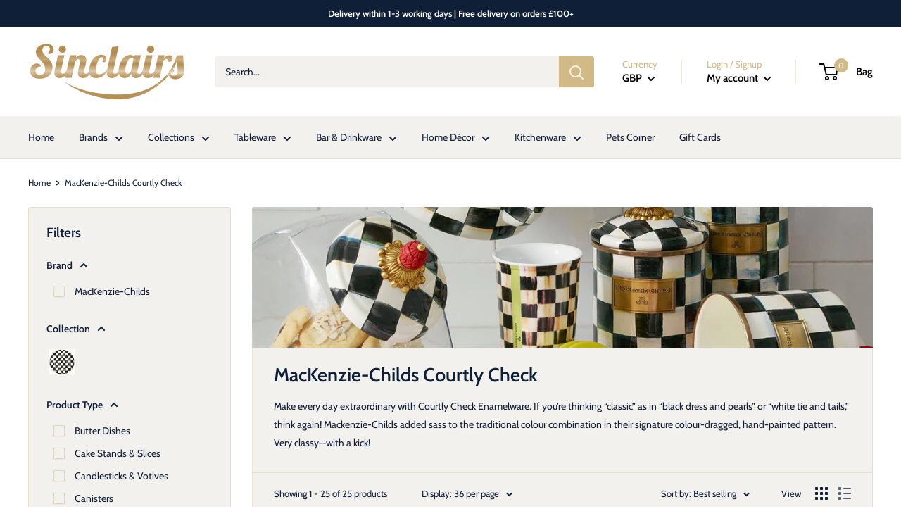

--- FILE ---
content_type: text/html; charset=utf-8
request_url: https://sinclairscollectables.com/collections/courtly-check
body_size: 44127
content:
<!doctype html>

<html class="no-js" lang="en">
  <head>
    <meta charset="utf-8"> 
    <meta http-equiv="X-UA-Compatible" content="IE=edge,chrome=1">
    <meta name="viewport" content="width=device-width, initial-scale=1.0, height=device-height, minimum-scale=1.0, maximum-scale=1.0">
    <meta name="theme-color" content="#d1ba85"><title>MacKenzie-Childs Courtly Check &ndash; SinclairsCollectables
</title><meta name="description" content="Make every day extraordinary with Courtly Check Enamelware. If you’re thinking “classic” as in “black dress and pearls” or “white tie and tails,” think again! Mackenzie-Childs added sass to the traditional colour combination in their signature colour-dragged, hand-painted pattern. Very classy—with a kick!"><link rel="canonical" href="https://sinclairscollectables.com/collections/courtly-check"><link rel="shortcut icon" href="//sinclairscollectables.com/cdn/shop/files/faviconsinclairs_84a888d3-9d68-462e-bf73-290a4fce523b_48x48.png?v=1719786388" type="image/png"><link rel="preload" as="style" href="//sinclairscollectables.com/cdn/shop/t/13/assets/theme.scss.css?v=182053544718158333151762201817">

    <meta property="og:type" content="website">
  <meta property="og:title" content="MacKenzie-Childs Courtly Check">
  <meta property="og:image" content="http://sinclairscollectables.com/cdn/shop/collections/1800x600Mackenzie-Childs1_1024x.jpg?v=1578648483">
  <meta property="og:image:secure_url" content="https://sinclairscollectables.com/cdn/shop/collections/1800x600Mackenzie-Childs1_1024x.jpg?v=1578648483"><meta property="og:description" content="Make every day extraordinary with Courtly Check Enamelware. If you’re thinking “classic” as in “black dress and pearls” or “white tie and tails,” think again! Mackenzie-Childs added sass to the traditional colour combination in their signature colour-dragged, hand-painted pattern. Very classy—with a kick!"><meta property="og:url" content="https://sinclairscollectables.com/collections/courtly-check">
<meta property="og:site_name" content="SinclairsCollectables"><meta name="twitter:card" content="summary"><meta name="twitter:title" content="MacKenzie-Childs Courtly Check">
  <meta name="twitter:description" content="Make every day extraordinary with Courtly Check Enamelware. If you’re thinking “classic” as in “black dress and pearls” or “white tie and tails,” think again! Mackenzie-Childs added sass to the traditional colour combination in their signature colour-dragged, hand-painted pattern. Very classy—with a kick!">
  <meta name="twitter:image" content="https://sinclairscollectables.com/cdn/shop/collections/1800x600Mackenzie-Childs1_600x600_crop_center.jpg?v=1578648483">
<link rel="preconnect" href="//fonts.shopifycdn.com">
    <link rel="dns-prefetch" href="//productreviews.shopifycdn.com">
    <link rel="dns-prefetch" href="//maps.googleapis.com">
    <link rel="dns-prefetch" href="//maps.gstatic.com">

    <script>window.performance && window.performance.mark && window.performance.mark('shopify.content_for_header.start');</script><meta name="google-site-verification" content="oA39K8tjGKZQL5X6poDkHIv5NG10d94Ehn3CyJ-1b0Q">
<meta id="shopify-digital-wallet" name="shopify-digital-wallet" content="/27841069195/digital_wallets/dialog">
<meta name="shopify-checkout-api-token" content="fcfcbaf0772fb1d8a7254568e871c3b3">
<meta id="in-context-paypal-metadata" data-shop-id="27841069195" data-venmo-supported="false" data-environment="production" data-locale="en_US" data-paypal-v4="true" data-currency="GBP">
<link rel="alternate" type="application/atom+xml" title="Feed" href="/collections/courtly-check.atom" />
<link rel="alternate" type="application/json+oembed" href="https://sinclairscollectables.com/collections/courtly-check.oembed">
<script async="async" src="/checkouts/internal/preloads.js?locale=en-GB"></script>
<link rel="preconnect" href="https://shop.app" crossorigin="anonymous">
<script async="async" src="https://shop.app/checkouts/internal/preloads.js?locale=en-GB&shop_id=27841069195" crossorigin="anonymous"></script>
<script id="apple-pay-shop-capabilities" type="application/json">{"shopId":27841069195,"countryCode":"GB","currencyCode":"GBP","merchantCapabilities":["supports3DS"],"merchantId":"gid:\/\/shopify\/Shop\/27841069195","merchantName":"SinclairsCollectables","requiredBillingContactFields":["postalAddress","email","phone"],"requiredShippingContactFields":["postalAddress","email","phone"],"shippingType":"shipping","supportedNetworks":["visa","maestro","masterCard","amex","discover","elo"],"total":{"type":"pending","label":"SinclairsCollectables","amount":"1.00"},"shopifyPaymentsEnabled":true,"supportsSubscriptions":true}</script>
<script id="shopify-features" type="application/json">{"accessToken":"fcfcbaf0772fb1d8a7254568e871c3b3","betas":["rich-media-storefront-analytics"],"domain":"sinclairscollectables.com","predictiveSearch":true,"shopId":27841069195,"locale":"en"}</script>
<script>var Shopify = Shopify || {};
Shopify.shop = "sinclairscollectables.myshopify.com";
Shopify.locale = "en";
Shopify.currency = {"active":"GBP","rate":"1.0"};
Shopify.country = "GB";
Shopify.theme = {"name":"Live Warehouse","id":131528032493,"schema_name":"Warehouse","schema_version":"1.6.5","theme_store_id":871,"role":"main"};
Shopify.theme.handle = "null";
Shopify.theme.style = {"id":null,"handle":null};
Shopify.cdnHost = "sinclairscollectables.com/cdn";
Shopify.routes = Shopify.routes || {};
Shopify.routes.root = "/";</script>
<script type="module">!function(o){(o.Shopify=o.Shopify||{}).modules=!0}(window);</script>
<script>!function(o){function n(){var o=[];function n(){o.push(Array.prototype.slice.apply(arguments))}return n.q=o,n}var t=o.Shopify=o.Shopify||{};t.loadFeatures=n(),t.autoloadFeatures=n()}(window);</script>
<script>
  window.ShopifyPay = window.ShopifyPay || {};
  window.ShopifyPay.apiHost = "shop.app\/pay";
  window.ShopifyPay.redirectState = null;
</script>
<script id="shop-js-analytics" type="application/json">{"pageType":"collection"}</script>
<script defer="defer" async type="module" src="//sinclairscollectables.com/cdn/shopifycloud/shop-js/modules/v2/client.init-shop-cart-sync_IZsNAliE.en.esm.js"></script>
<script defer="defer" async type="module" src="//sinclairscollectables.com/cdn/shopifycloud/shop-js/modules/v2/chunk.common_0OUaOowp.esm.js"></script>
<script type="module">
  await import("//sinclairscollectables.com/cdn/shopifycloud/shop-js/modules/v2/client.init-shop-cart-sync_IZsNAliE.en.esm.js");
await import("//sinclairscollectables.com/cdn/shopifycloud/shop-js/modules/v2/chunk.common_0OUaOowp.esm.js");

  window.Shopify.SignInWithShop?.initShopCartSync?.({"fedCMEnabled":true,"windoidEnabled":true});

</script>
<script>
  window.Shopify = window.Shopify || {};
  if (!window.Shopify.featureAssets) window.Shopify.featureAssets = {};
  window.Shopify.featureAssets['shop-js'] = {"shop-cart-sync":["modules/v2/client.shop-cart-sync_DLOhI_0X.en.esm.js","modules/v2/chunk.common_0OUaOowp.esm.js"],"init-fed-cm":["modules/v2/client.init-fed-cm_C6YtU0w6.en.esm.js","modules/v2/chunk.common_0OUaOowp.esm.js"],"shop-button":["modules/v2/client.shop-button_BCMx7GTG.en.esm.js","modules/v2/chunk.common_0OUaOowp.esm.js"],"shop-cash-offers":["modules/v2/client.shop-cash-offers_BT26qb5j.en.esm.js","modules/v2/chunk.common_0OUaOowp.esm.js","modules/v2/chunk.modal_CGo_dVj3.esm.js"],"init-windoid":["modules/v2/client.init-windoid_B9PkRMql.en.esm.js","modules/v2/chunk.common_0OUaOowp.esm.js"],"init-shop-email-lookup-coordinator":["modules/v2/client.init-shop-email-lookup-coordinator_DZkqjsbU.en.esm.js","modules/v2/chunk.common_0OUaOowp.esm.js"],"shop-toast-manager":["modules/v2/client.shop-toast-manager_Di2EnuM7.en.esm.js","modules/v2/chunk.common_0OUaOowp.esm.js"],"shop-login-button":["modules/v2/client.shop-login-button_BtqW_SIO.en.esm.js","modules/v2/chunk.common_0OUaOowp.esm.js","modules/v2/chunk.modal_CGo_dVj3.esm.js"],"avatar":["modules/v2/client.avatar_BTnouDA3.en.esm.js"],"pay-button":["modules/v2/client.pay-button_CWa-C9R1.en.esm.js","modules/v2/chunk.common_0OUaOowp.esm.js"],"init-shop-cart-sync":["modules/v2/client.init-shop-cart-sync_IZsNAliE.en.esm.js","modules/v2/chunk.common_0OUaOowp.esm.js"],"init-customer-accounts":["modules/v2/client.init-customer-accounts_DenGwJTU.en.esm.js","modules/v2/client.shop-login-button_BtqW_SIO.en.esm.js","modules/v2/chunk.common_0OUaOowp.esm.js","modules/v2/chunk.modal_CGo_dVj3.esm.js"],"init-shop-for-new-customer-accounts":["modules/v2/client.init-shop-for-new-customer-accounts_JdHXxpS9.en.esm.js","modules/v2/client.shop-login-button_BtqW_SIO.en.esm.js","modules/v2/chunk.common_0OUaOowp.esm.js","modules/v2/chunk.modal_CGo_dVj3.esm.js"],"init-customer-accounts-sign-up":["modules/v2/client.init-customer-accounts-sign-up_D6__K_p8.en.esm.js","modules/v2/client.shop-login-button_BtqW_SIO.en.esm.js","modules/v2/chunk.common_0OUaOowp.esm.js","modules/v2/chunk.modal_CGo_dVj3.esm.js"],"checkout-modal":["modules/v2/client.checkout-modal_C_ZQDY6s.en.esm.js","modules/v2/chunk.common_0OUaOowp.esm.js","modules/v2/chunk.modal_CGo_dVj3.esm.js"],"shop-follow-button":["modules/v2/client.shop-follow-button_XetIsj8l.en.esm.js","modules/v2/chunk.common_0OUaOowp.esm.js","modules/v2/chunk.modal_CGo_dVj3.esm.js"],"lead-capture":["modules/v2/client.lead-capture_DvA72MRN.en.esm.js","modules/v2/chunk.common_0OUaOowp.esm.js","modules/v2/chunk.modal_CGo_dVj3.esm.js"],"shop-login":["modules/v2/client.shop-login_ClXNxyh6.en.esm.js","modules/v2/chunk.common_0OUaOowp.esm.js","modules/v2/chunk.modal_CGo_dVj3.esm.js"],"payment-terms":["modules/v2/client.payment-terms_CNlwjfZz.en.esm.js","modules/v2/chunk.common_0OUaOowp.esm.js","modules/v2/chunk.modal_CGo_dVj3.esm.js"]};
</script>
<script>(function() {
  var isLoaded = false;
  function asyncLoad() {
    if (isLoaded) return;
    isLoaded = true;
    var urls = ["https:\/\/chimpstatic.com\/mcjs-connected\/js\/users\/68d2cc6d480bcd5e4989efcb6\/5d901eaf38cf311597c11b7ae.js?shop=sinclairscollectables.myshopify.com","https:\/\/ecommplugins-scripts.trustpilot.com\/v2.1\/js\/header.min.js?settings=eyJrZXkiOiJoMmVTTXg2VUo1MVZUb29kIiwicyI6InNrdSJ9\u0026v=2.5\u0026shop=sinclairscollectables.myshopify.com","https:\/\/ecommplugins-trustboxsettings.trustpilot.com\/sinclairscollectables.myshopify.com.js?settings=1704377451510\u0026shop=sinclairscollectables.myshopify.com","https:\/\/widget.trustpilot.com\/bootstrap\/v5\/tp.widget.sync.bootstrap.min.js?shop=sinclairscollectables.myshopify.com","https:\/\/zooomyapps.com\/backinstock\/ZooomyOrders.js?shop=sinclairscollectables.myshopify.com","https:\/\/zooomyapps.com\/wishlist\/ZooomyOrders.js?shop=sinclairscollectables.myshopify.com"];
    for (var i = 0; i < urls.length; i++) {
      var s = document.createElement('script');
      s.type = 'text/javascript';
      s.async = true;
      s.src = urls[i];
      var x = document.getElementsByTagName('script')[0];
      x.parentNode.insertBefore(s, x);
    }
  };
  if(window.attachEvent) {
    window.attachEvent('onload', asyncLoad);
  } else {
    window.addEventListener('load', asyncLoad, false);
  }
})();</script>
<script id="__st">var __st={"a":27841069195,"offset":0,"reqid":"014bca2f-73d7-4032-8959-29cc73c17084-1768364197","pageurl":"sinclairscollectables.com\/collections\/courtly-check","u":"873b96ac1cda","p":"collection","rtyp":"collection","rid":161216561291};</script>
<script>window.ShopifyPaypalV4VisibilityTracking = true;</script>
<script id="captcha-bootstrap">!function(){'use strict';const t='contact',e='account',n='new_comment',o=[[t,t],['blogs',n],['comments',n],[t,'customer']],c=[[e,'customer_login'],[e,'guest_login'],[e,'recover_customer_password'],[e,'create_customer']],r=t=>t.map((([t,e])=>`form[action*='/${t}']:not([data-nocaptcha='true']) input[name='form_type'][value='${e}']`)).join(','),a=t=>()=>t?[...document.querySelectorAll(t)].map((t=>t.form)):[];function s(){const t=[...o],e=r(t);return a(e)}const i='password',u='form_key',d=['recaptcha-v3-token','g-recaptcha-response','h-captcha-response',i],f=()=>{try{return window.sessionStorage}catch{return}},m='__shopify_v',_=t=>t.elements[u];function p(t,e,n=!1){try{const o=window.sessionStorage,c=JSON.parse(o.getItem(e)),{data:r}=function(t){const{data:e,action:n}=t;return t[m]||n?{data:e,action:n}:{data:t,action:n}}(c);for(const[e,n]of Object.entries(r))t.elements[e]&&(t.elements[e].value=n);n&&o.removeItem(e)}catch(o){console.error('form repopulation failed',{error:o})}}const l='form_type',E='cptcha';function T(t){t.dataset[E]=!0}const w=window,h=w.document,L='Shopify',v='ce_forms',y='captcha';let A=!1;((t,e)=>{const n=(g='f06e6c50-85a8-45c8-87d0-21a2b65856fe',I='https://cdn.shopify.com/shopifycloud/storefront-forms-hcaptcha/ce_storefront_forms_captcha_hcaptcha.v1.5.2.iife.js',D={infoText:'Protected by hCaptcha',privacyText:'Privacy',termsText:'Terms'},(t,e,n)=>{const o=w[L][v],c=o.bindForm;if(c)return c(t,g,e,D).then(n);var r;o.q.push([[t,g,e,D],n]),r=I,A||(h.body.append(Object.assign(h.createElement('script'),{id:'captcha-provider',async:!0,src:r})),A=!0)});var g,I,D;w[L]=w[L]||{},w[L][v]=w[L][v]||{},w[L][v].q=[],w[L][y]=w[L][y]||{},w[L][y].protect=function(t,e){n(t,void 0,e),T(t)},Object.freeze(w[L][y]),function(t,e,n,w,h,L){const[v,y,A,g]=function(t,e,n){const i=e?o:[],u=t?c:[],d=[...i,...u],f=r(d),m=r(i),_=r(d.filter((([t,e])=>n.includes(e))));return[a(f),a(m),a(_),s()]}(w,h,L),I=t=>{const e=t.target;return e instanceof HTMLFormElement?e:e&&e.form},D=t=>v().includes(t);t.addEventListener('submit',(t=>{const e=I(t);if(!e)return;const n=D(e)&&!e.dataset.hcaptchaBound&&!e.dataset.recaptchaBound,o=_(e),c=g().includes(e)&&(!o||!o.value);(n||c)&&t.preventDefault(),c&&!n&&(function(t){try{if(!f())return;!function(t){const e=f();if(!e)return;const n=_(t);if(!n)return;const o=n.value;o&&e.removeItem(o)}(t);const e=Array.from(Array(32),(()=>Math.random().toString(36)[2])).join('');!function(t,e){_(t)||t.append(Object.assign(document.createElement('input'),{type:'hidden',name:u})),t.elements[u].value=e}(t,e),function(t,e){const n=f();if(!n)return;const o=[...t.querySelectorAll(`input[type='${i}']`)].map((({name:t})=>t)),c=[...d,...o],r={};for(const[a,s]of new FormData(t).entries())c.includes(a)||(r[a]=s);n.setItem(e,JSON.stringify({[m]:1,action:t.action,data:r}))}(t,e)}catch(e){console.error('failed to persist form',e)}}(e),e.submit())}));const S=(t,e)=>{t&&!t.dataset[E]&&(n(t,e.some((e=>e===t))),T(t))};for(const o of['focusin','change'])t.addEventListener(o,(t=>{const e=I(t);D(e)&&S(e,y())}));const B=e.get('form_key'),M=e.get(l),P=B&&M;t.addEventListener('DOMContentLoaded',(()=>{const t=y();if(P)for(const e of t)e.elements[l].value===M&&p(e,B);[...new Set([...A(),...v().filter((t=>'true'===t.dataset.shopifyCaptcha))])].forEach((e=>S(e,t)))}))}(h,new URLSearchParams(w.location.search),n,t,e,['guest_login'])})(!0,!0)}();</script>
<script integrity="sha256-4kQ18oKyAcykRKYeNunJcIwy7WH5gtpwJnB7kiuLZ1E=" data-source-attribution="shopify.loadfeatures" defer="defer" src="//sinclairscollectables.com/cdn/shopifycloud/storefront/assets/storefront/load_feature-a0a9edcb.js" crossorigin="anonymous"></script>
<script crossorigin="anonymous" defer="defer" src="//sinclairscollectables.com/cdn/shopifycloud/storefront/assets/shopify_pay/storefront-65b4c6d7.js?v=20250812"></script>
<script data-source-attribution="shopify.dynamic_checkout.dynamic.init">var Shopify=Shopify||{};Shopify.PaymentButton=Shopify.PaymentButton||{isStorefrontPortableWallets:!0,init:function(){window.Shopify.PaymentButton.init=function(){};var t=document.createElement("script");t.src="https://sinclairscollectables.com/cdn/shopifycloud/portable-wallets/latest/portable-wallets.en.js",t.type="module",document.head.appendChild(t)}};
</script>
<script data-source-attribution="shopify.dynamic_checkout.buyer_consent">
  function portableWalletsHideBuyerConsent(e){var t=document.getElementById("shopify-buyer-consent"),n=document.getElementById("shopify-subscription-policy-button");t&&n&&(t.classList.add("hidden"),t.setAttribute("aria-hidden","true"),n.removeEventListener("click",e))}function portableWalletsShowBuyerConsent(e){var t=document.getElementById("shopify-buyer-consent"),n=document.getElementById("shopify-subscription-policy-button");t&&n&&(t.classList.remove("hidden"),t.removeAttribute("aria-hidden"),n.addEventListener("click",e))}window.Shopify?.PaymentButton&&(window.Shopify.PaymentButton.hideBuyerConsent=portableWalletsHideBuyerConsent,window.Shopify.PaymentButton.showBuyerConsent=portableWalletsShowBuyerConsent);
</script>
<script data-source-attribution="shopify.dynamic_checkout.cart.bootstrap">document.addEventListener("DOMContentLoaded",(function(){function t(){return document.querySelector("shopify-accelerated-checkout-cart, shopify-accelerated-checkout")}if(t())Shopify.PaymentButton.init();else{new MutationObserver((function(e,n){t()&&(Shopify.PaymentButton.init(),n.disconnect())})).observe(document.body,{childList:!0,subtree:!0})}}));
</script>
<script id='scb4127' type='text/javascript' async='' src='https://sinclairscollectables.com/cdn/shopifycloud/privacy-banner/storefront-banner.js'></script><link id="shopify-accelerated-checkout-styles" rel="stylesheet" media="screen" href="https://sinclairscollectables.com/cdn/shopifycloud/portable-wallets/latest/accelerated-checkout-backwards-compat.css" crossorigin="anonymous">
<style id="shopify-accelerated-checkout-cart">
        #shopify-buyer-consent {
  margin-top: 1em;
  display: inline-block;
  width: 100%;
}

#shopify-buyer-consent.hidden {
  display: none;
}

#shopify-subscription-policy-button {
  background: none;
  border: none;
  padding: 0;
  text-decoration: underline;
  font-size: inherit;
  cursor: pointer;
}

#shopify-subscription-policy-button::before {
  box-shadow: none;
}

      </style>

<script>window.performance && window.performance.mark && window.performance.mark('shopify.content_for_header.end');</script>

    


  <script type="application/ld+json">
  {
    "@context": "http://schema.org",
    "@type": "BreadcrumbList",
  "itemListElement": [{
      "@type": "ListItem",
      "position": 1,
      "name": "Home",
      "item": "https://sinclairscollectables.com"
    },{
          "@type": "ListItem",
          "position": 2,
          "name": "MacKenzie-Childs Courtly Check",
          "item": "https://sinclairscollectables.com/collections/courtly-check"
        }]
  }
  </script>


    <script>
      // This allows to expose several variables to the global scope, to be used in scripts
      window.theme = {
        template: "collection",
        localeRootUrl: '',
        shopCurrency: "GBP",
        cartCount: 0,
        customerId: null,
        moneyFormat: "£{{amount}}",
        moneyWithCurrencyFormat: "£{{amount}} GBP",
        useNativeMultiCurrency: true,
        currencyConversionEnabled: false,
        currencyConversionMoneyFormat: "money_format",
        currencyConversionRoundAmounts: false,
        showDiscount: true,
        discountMode: "percentage",
        searchMode: "product",
        cartType: "drawer"
      };

      window.languages = {
        collectionOnSaleLabel: "Save {{savings}}",
        productFormUnavailable: "Unavailable",
        productFormAddToCart: "Add to bag",
        productFormSoldOut: "Coming soon",
        shippingEstimatorNoResults: "No shipping could be found for your address.",
        shippingEstimatorOneResult: "There is one shipping rate for your address:",
        shippingEstimatorMultipleResults: "There are {{count}} shipping rates for your address:",
        shippingEstimatorErrors: "There are some errors:"
      };

      window.lazySizesConfig = {
        loadHidden: false,
        hFac: 0.8,
        expFactor: 3,
        customMedia: {
          '--phone': '(max-width: 640px)',
          '--tablet': '(min-width: 641px) and (max-width: 1023px)',
          '--lap': '(min-width: 1024px)'
        }
      };

      document.documentElement.className = document.documentElement.className.replace('no-js', 'js');
    </script>

    <script src="//sinclairscollectables.com/cdn/shop/t/13/assets/lazysizes.min.js?v=38423348123636194381647506046" async></script>

    
<script src="//polyfill-fastly.net/v3/polyfill.min.js?unknown=polyfill&features=fetch,Element.prototype.closest,Element.prototype.matches,Element.prototype.remove,Element.prototype.classList,Array.prototype.includes,Array.prototype.fill,String.prototype.includes,String.prototype.padStart,Object.assign,CustomEvent,Intl,URL,DOMTokenList,IntersectionObserver,IntersectionObserverEntry" defer></script>
    <script src="//sinclairscollectables.com/cdn/shop/t/13/assets/libs.min.js?v=36629197183099365621647506046" defer></script>
    <script src="//sinclairscollectables.com/cdn/shop/t/13/assets/theme.min.js?v=39784513580163524061647506049" defer></script>
    <script src="//sinclairscollectables.com/cdn/shop/t/13/assets/custom.js?v=90373254691674712701647506040" defer></script>

    <link rel="stylesheet" href="//sinclairscollectables.com/cdn/shop/t/13/assets/theme.scss.css?v=182053544718158333151762201817">
  	<link href="//sinclairscollectables.com/cdn/shop/t/13/assets/globorequestforquote.css?v=148853763440344571101647506043" rel="stylesheet" type="text/css" media="all" /><script src="//sinclairscollectables.com/cdn/shop/t/13/assets/globorequestforquote_params.js?v=141385733671229649921647506045" type="text/javascript"></script><script type="text/javascript">var GRFQConfigs = GRFQConfigs || {};GRFQConfigs.customer = {'id': '','email': '','name': ''};GRFQConfigs.product = null;</script><script type="text/javascript" src="//sinclairscollectables.com/cdn/shop/t/13/assets/globorequestforquote.js?v=79553310301551355961647506044" defer="defer"></script>

                  <script src="//sinclairscollectables.com/cdn/shop/t/13/assets/bss-file-configdata.js?v=109523038398282065321680092020" type="text/javascript"></script> <script src="//sinclairscollectables.com/cdn/shop/t/13/assets/bss-file-configdata-banner.js?v=151034973688681356691680086941" type="text/javascript"></script> <script src="//sinclairscollectables.com/cdn/shop/t/13/assets/bss-file-configdata-popup.js?v=173992696638277510541680086942" type="text/javascript"></script><script>
                if (typeof BSS_PL == 'undefined') {
                    var BSS_PL = {};
                }
                var bssPlApiServer = "https://product-labels-pro.bsscommerce.com";
                BSS_PL.customerTags = 'null';
                BSS_PL.customerId = 'null';
                BSS_PL.configData = configDatas;
                BSS_PL.configDataBanner = configDataBanners ? configDataBanners : []
                BSS_PL.configDataPopup = configDataPopups ? configDataPopups : [];
                BSS_PL.storeId = 15270;
                BSS_PL.currentPlan = "ten_usd";
                BSS_PL.storeIdCustomOld = "10678";
                BSS_PL.storeIdOldWIthPriority = "12200";
                BSS_PL.apiServerProduction = "https://product-labels-pro.bsscommerce.com";
                
                BSS_PL.integration = {"laiReview":{"status":0,"config":[]}}
                </script>
            <style>
.homepage-slideshow .slick-slide .bss_pl_img {
    visibility: hidden !important;
}
</style><script>function fixBugForStores($, BSS_PL, parent, page, htmlLabel) { let appended = false; // fix bug sinclairscollectables by TaCuong
if (page == 'products' && $(parent).hasClass('product-item__info-inner')) {
    $(parent).parent().next().remove();
    appended = true;
} return appended;}</script>
                    <!-- BEGIN app block: shopify://apps/ta-labels-badges/blocks/bss-pl-config-data/91bfe765-b604-49a1-805e-3599fa600b24 --><script
    id='bss-pl-config-data'
>
	let TAE_StoreId = "15270";
	if (typeof BSS_PL == 'undefined' || TAE_StoreId !== "") {
  		var BSS_PL = {};
		BSS_PL.storeId = 15270;
		BSS_PL.currentPlan = "ten_usd";
		BSS_PL.apiServerProduction = "https://product-labels.tech-arms.io";
		BSS_PL.publicAccessToken = "041561629d6190b24f711eb643eea45b";
		BSS_PL.customerTags = "null";
		BSS_PL.customerId = "null";
		BSS_PL.storeIdCustomOld = 10678;
		BSS_PL.storeIdOldWIthPriority = 12200;
		BSS_PL.storeIdOptimizeAppendLabel = 59637
		BSS_PL.optimizeCodeIds = null; 
		BSS_PL.extendedFeatureIds = null;
		BSS_PL.integration = {"laiReview":{"status":0,"config":[]}};
		BSS_PL.settingsData  = {};
		BSS_PL.configProductMetafields = [];
		BSS_PL.configVariantMetafields = [];
		
		BSS_PL.configData = [].concat({"id":167705,"name":"Special Order","priority":0,"enable_priority":0,"enable":1,"pages":"1,2,3,4,7","related_product_tag":null,"first_image_tags":null,"img_url":"","public_img_url":"","position":0,"apply":null,"product_type":2,"exclude_products":6,"collection_image_type":0,"product":"","variant":"","collection":"","exclude_product_ids":"","collection_image":"","inventory":2,"tags":"Special Order","excludeTags":"","vendors":"","from_price":null,"to_price":null,"domain_id":15270,"locations":"","enable_allowed_countries":0,"locales":"","enable_allowed_locales":0,"enable_visibility_date":0,"from_date":null,"to_date":null,"enable_discount_range":0,"discount_type":1,"discount_from":null,"discount_to":null,"label_text":"%3Cp%3EContact%20us%20for%20estimated%20delivery%20time%3C/p%3E","label_text_color":"#000000","label_text_background_color":{"type":"hex","value":"#d3d3d3ff"},"label_text_font_size":12,"label_text_no_image":1,"label_text_in_stock":"In Stock","label_text_out_stock":"Sold out","label_shadow":{"blur":0,"h_offset":0,"v_offset":0},"label_opacity":100,"topBottom_padding":0,"border_radius":"0px 0px 0px 0px","border_style":"none","border_size":"0","border_color":"#000000","label_shadow_color":"#808080","label_text_style":0,"label_text_font_family":"","label_text_font_url":null,"customer_label_preview_image":"/static/adminhtml/images/sample-bg.webp","label_preview_image":"/static/adminhtml/images/sample-bg.webp","label_text_enable":1,"customer_tags":"","exclude_customer_tags":"","customer_type":"allcustomers","exclude_customers":"all_customer_tags","label_on_image":"2","label_type":2,"badge_type":0,"custom_selector":"{\"collectionPageSelector\":\"\",\"homePageSelector\":\"\",\"productPageSelector\":\"\",\"searchPageSelector\":\"\",\"otherPageSelector\":\"\"}","margin_top":0,"margin_bottom":0,"mobile_height_label":50,"mobile_width_label":30,"mobile_font_size_label":12,"emoji":null,"emoji_position":null,"transparent_background":null,"custom_page":null,"check_custom_page":false,"include_custom_page":null,"check_include_custom_page":false,"margin_left":0,"instock":null,"price_range_from":null,"price_range_to":null,"enable_price_range":0,"enable_product_publish":0,"customer_selected_product":null,"selected_product":null,"product_publish_from":null,"product_publish_to":null,"enable_countdown_timer":0,"option_format_countdown":0,"countdown_time":null,"option_end_countdown":null,"start_day_countdown":null,"countdown_type":1,"countdown_daily_from_time":null,"countdown_daily_to_time":null,"countdown_interval_start_time":null,"countdown_interval_length":null,"countdown_interval_break_length":null,"public_url_s3":"","enable_visibility_period":0,"visibility_period":1,"createdAt":"2025-05-06T14:06:41.000Z","customer_ids":"","exclude_customer_ids":"","angle":0,"toolTipText":"","label_shape":"rectangle","label_shape_type":1,"mobile_fixed_percent_label":"percentage","desktop_width_label":30,"desktop_height_label":50,"desktop_fixed_percent_label":"percentage","mobile_position":0,"desktop_label_unlimited_top":0,"desktop_label_unlimited_left":0,"mobile_label_unlimited_top":0,"mobile_label_unlimited_left":0,"mobile_margin_top":0,"mobile_margin_left":0,"mobile_config_label_enable":0,"mobile_default_config":1,"mobile_margin_bottom":0,"enable_fixed_time":0,"fixed_time":null,"statusLabelHoverText":0,"labelHoverTextLink":{"url":"","is_open_in_newtab":true},"labelAltText":"","statusLabelAltText":0,"enable_badge_stock":0,"badge_stock_style":1,"badge_stock_config":null,"enable_multi_badge":0,"animation_type":0,"animation_duration":2,"animation_repeat_option":0,"animation_repeat":0,"desktop_show_badges":1,"mobile_show_badges":1,"desktop_show_labels":1,"mobile_show_labels":1,"label_text_unlimited_stock":"Unlimited Stock","img_plan_id":13,"label_badge_type":"text","deletedAt":null,"desktop_lock_aspect_ratio":true,"mobile_lock_aspect_ratio":true,"img_aspect_ratio":1,"preview_board_width":500,"preview_board_height":500,"set_size_on_mobile":true,"set_position_on_mobile":true,"set_margin_on_mobile":true,"from_stock":null,"to_stock":null,"condition_product_title":"{\"enabled\":false,\"type\":1,\"content\":\"\",\"enable\":false}","conditions_apply_type":"{\"discount\":1,\"price\":1,\"inventory\":1}","public_font_url":null,"font_size_ratio":0.4,"group_ids":"[]","metafields":"{\"valueProductMetafield\":[],\"valueVariantMetafield\":[],\"matching_type\":1,\"metafield_type\":1}","no_ratio_height":true,"updatedAt":"2025-05-06T14:42:48.000Z","multipleBadge":null,"translations":[],"label_id":167705,"label_text_id":167705,"bg_style":"solid"},{"id":37988,"name":"Made In England - Blue Italian","priority":0,"enable_priority":0,"enable":1,"pages":"1,2,3,4,7","related_product_tag":null,"first_image_tags":null,"img_url":"MadeInEngalnd_1644838693744.png","public_img_url":"https://cdn.shopify.com/s/files/1/0278/4106/9195/t/10/assets/MadeInEngalnd_1644838693744_png?v=1644839512","position":8,"apply":0,"product_type":0,"exclude_products":null,"collection_image_type":0,"product":"4462448115851,4462448476299,4462450802827,4462451097739,4462452375691,4462452605067,4462453325963,4462454177931,6092497649825,4462459977867,4462461485195,6092689113249,4462462795915,4462463058059,4462463221899,4462463287435,4462465220747,4462467547275,4462469742731,4462470922379,4462472659083","variant":"","collection":"","exclude_product_ids":"","collection_image":"","inventory":0,"tags":"","excludeTags":"","vendors":"","from_price":null,"to_price":null,"domain_id":15270,"locations":"","enable_allowed_countries":0,"locales":"","enable_allowed_locales":0,"enable_visibility_date":0,"from_date":null,"to_date":null,"enable_discount_range":0,"discount_type":1,"discount_from":null,"discount_to":null,"label_text":"Hello!","label_text_color":"#ffffff","label_text_background_color":{"type":"hex","value":"#ff7f50ff"},"label_text_font_size":12,"label_text_no_image":1,"label_text_in_stock":"In Stock","label_text_out_stock":"Sold out","label_shadow":{"blur":"0","h_offset":0,"v_offset":0},"label_opacity":100,"topBottom_padding":4,"border_radius":"0px 0px 0px 0px","border_style":null,"border_size":null,"border_color":null,"label_shadow_color":"#808080","label_text_style":0,"label_text_font_family":null,"label_text_font_url":null,"customer_label_preview_image":"/static/adminhtml/images/sample.jpg","label_preview_image":"/static/adminhtml/images/sample.jpg","label_text_enable":0,"customer_tags":"","exclude_customer_tags":"","customer_type":"allcustomers","exclude_customers":null,"label_on_image":"2","label_type":1,"badge_type":0,"custom_selector":null,"margin_top":0,"margin_bottom":0,"mobile_height_label":25,"mobile_width_label":25,"mobile_font_size_label":12,"emoji":null,"emoji_position":null,"transparent_background":null,"custom_page":null,"check_custom_page":false,"include_custom_page":null,"check_include_custom_page":false,"margin_left":0,"instock":null,"price_range_from":null,"price_range_to":null,"enable_price_range":0,"enable_product_publish":0,"customer_selected_product":null,"selected_product":null,"product_publish_from":null,"product_publish_to":null,"enable_countdown_timer":0,"option_format_countdown":0,"countdown_time":null,"option_end_countdown":null,"start_day_countdown":null,"countdown_type":1,"countdown_daily_from_time":null,"countdown_daily_to_time":null,"countdown_interval_start_time":null,"countdown_interval_length":null,"countdown_interval_break_length":null,"public_url_s3":"https://production-labels-bucket.s3.us-east-2.amazonaws.com/public/static/base/images/customer/15270/MadeInEngalnd_1644838693744.png","enable_visibility_period":0,"visibility_period":1,"createdAt":"2022-02-14T17:42:28.000Z","customer_ids":"","exclude_customer_ids":"","angle":0,"toolTipText":"","label_shape":null,"label_shape_type":1,"mobile_fixed_percent_label":"percentage","desktop_width_label":25,"desktop_height_label":25,"desktop_fixed_percent_label":"percentage","mobile_position":8,"desktop_label_unlimited_top":33,"desktop_label_unlimited_left":33,"mobile_label_unlimited_top":33,"mobile_label_unlimited_left":33,"mobile_margin_top":0,"mobile_margin_left":0,"mobile_config_label_enable":0,"mobile_default_config":1,"mobile_margin_bottom":0,"enable_fixed_time":0,"fixed_time":"[{\"name\":\"Sunday\",\"selected\":false,\"allDay\":false,\"timeStart\":\"00:00\",\"timeEnd\":\"23:59\",\"disabledAllDay\":true,\"disabledTime\":true},{\"name\":\"Monday\",\"selected\":false,\"allDay\":false,\"timeStart\":\"00:00\",\"timeEnd\":\"23:59\",\"disabledAllDay\":true,\"disabledTime\":true},{\"name\":\"Tuesday\",\"selected\":false,\"allDay\":false,\"timeStart\":\"00:00\",\"timeEnd\":\"23:59\",\"disabledAllDay\":true,\"disabledTime\":true},{\"name\":\"Wednesday\",\"selected\":false,\"allDay\":false,\"timeStart\":\"00:00\",\"timeEnd\":\"23:59\",\"disabledAllDay\":true,\"disabledTime\":true},{\"name\":\"Thursday\",\"selected\":false,\"allDay\":false,\"timeStart\":\"00:00\",\"timeEnd\":\"23:59\",\"disabledAllDay\":true,\"disabledTime\":true},{\"name\":\"Friday\",\"selected\":false,\"allDay\":false,\"timeStart\":\"00:00\",\"timeEnd\":\"23:59\",\"disabledAllDay\":true,\"disabledTime\":true},{\"name\":\"Saturday\",\"selected\":false,\"allDay\":false,\"timeStart\":\"00:00\",\"timeEnd\":\"23:59\",\"disabledAllDay\":true,\"disabledTime\":true}]","statusLabelHoverText":0,"labelHoverTextLink":{"url":"","is_open_in_newtab":true},"labelAltText":"","statusLabelAltText":0,"enable_badge_stock":0,"badge_stock_style":null,"badge_stock_config":null,"enable_multi_badge":null,"animation_type":0,"animation_duration":2,"animation_repeat_option":0,"animation_repeat":0,"desktop_show_badges":1,"mobile_show_badges":1,"desktop_show_labels":1,"mobile_show_labels":1,"label_text_unlimited_stock":"Unlimited Stock","img_plan_id":0,"label_badge_type":null,"deletedAt":null,"desktop_lock_aspect_ratio":false,"mobile_lock_aspect_ratio":false,"img_aspect_ratio":null,"preview_board_width":null,"preview_board_height":null,"set_size_on_mobile":true,"set_position_on_mobile":true,"set_margin_on_mobile":true,"from_stock":0,"to_stock":0,"condition_product_title":"{\"enable\":false,\"type\":1,\"content\":\"\"}","conditions_apply_type":"{}","public_font_url":null,"font_size_ratio":null,"group_ids":null,"metafields":null,"no_ratio_height":false,"updatedAt":"2022-02-14T17:45:00.000Z","multipleBadge":null,"translations":[],"label_id":37988,"label_text_id":37988,"bg_style":"solid"},{"id":37969,"name":"Made In England - Botanic Garden","priority":0,"enable_priority":0,"enable":1,"pages":"1,2,3,4","related_product_tag":null,"first_image_tags":null,"img_url":"MadeInEngalnd_1644838693744.png","public_img_url":"https://cdn.shopify.com/s/files/1/0278/4106/9195/t/13/assets/MadeInEngalnd_1644838693744_png?v=1647506047","position":8,"apply":0,"product_type":0,"exclude_products":null,"collection_image_type":0,"product":"4427989385355,4427996201099,6611741933729,4428000231563,4428005703819,14998967091575,14998698000759,14998698099063,14998697967991,14998697935223,14998697902455,14998698033527,14995497648503,15003845755255,15003845591415,15003845919095,15003845722487,15003845656951,15003976925559,15003845820791,6659930423457,4427988041867,4427988205707,4427989287051,6872180818081,4427989811339,6611544703137,4427990204555,4427990335627,4427991580811,4427991449739,4427992891531,4427993284747,4427993579659,7604140703981,4427993907339,4427994235019,4427996430475,6677979758753,4427996790923,4427997511819,4427998199947,6578942771361,4427999608971,4428002525323,4428003180683,4428005802123,4428007014539,4428007309451,4428007407755,6677970518177,6678002335905,4428013863051,4428014092427,4428014321803,6761634398369,4428016484491,6678174105761,7604224196845,7604206305517,7604219052269,4428018221195,4428018679947,4428018974859,7604248445165,4428019794059,4428020121739,7604237140205,7604266664173,7604257620205,8075335991533","variant":"","collection":"","exclude_product_ids":"","collection_image":"","inventory":0,"tags":"","excludeTags":"","vendors":"","from_price":null,"to_price":null,"domain_id":15270,"locations":"","enable_allowed_countries":0,"locales":"","enable_allowed_locales":0,"enable_visibility_date":0,"from_date":null,"to_date":null,"enable_discount_range":0,"discount_type":1,"discount_from":null,"discount_to":null,"label_text":"Hello%21","label_text_color":"#ffffff","label_text_background_color":{"type":"hex","value":"#ff7f50ff"},"label_text_font_size":12,"label_text_no_image":1,"label_text_in_stock":"In Stock","label_text_out_stock":"Sold out","label_shadow":{"blur":"0","h_offset":0,"v_offset":0},"label_opacity":100,"topBottom_padding":4,"border_radius":"0px 0px 0px 0px","border_style":"none","border_size":"0","border_color":"#000000","label_shadow_color":"#808080","label_text_style":0,"label_text_font_family":null,"label_text_font_url":null,"customer_label_preview_image":"/static/adminhtml/images/sample.jpg","label_preview_image":"/static/adminhtml/images/sample.jpg","label_text_enable":0,"customer_tags":"","exclude_customer_tags":"","customer_type":"allcustomers","exclude_customers":null,"label_on_image":"2","label_type":1,"badge_type":0,"custom_selector":null,"margin_top":0,"margin_bottom":0,"mobile_height_label":-1,"mobile_width_label":-1,"mobile_font_size_label":12,"emoji":null,"emoji_position":null,"transparent_background":null,"custom_page":null,"check_custom_page":false,"include_custom_page":null,"check_include_custom_page":false,"margin_left":0,"instock":null,"price_range_from":null,"price_range_to":null,"enable_price_range":0,"enable_product_publish":0,"customer_selected_product":null,"selected_product":null,"product_publish_from":null,"product_publish_to":null,"enable_countdown_timer":0,"option_format_countdown":0,"countdown_time":null,"option_end_countdown":null,"start_day_countdown":null,"countdown_type":1,"countdown_daily_from_time":null,"countdown_daily_to_time":null,"countdown_interval_start_time":null,"countdown_interval_length":null,"countdown_interval_break_length":null,"public_url_s3":"https://production-labels-bucket.s3.us-east-2.amazonaws.com/public/static/base/images/customer/15270/MadeInEngalnd_1644838693744.png","enable_visibility_period":0,"visibility_period":1,"createdAt":"2022-02-14T11:51:52.000Z","customer_ids":"","exclude_customer_ids":"","angle":0,"toolTipText":"","label_shape":"rectangle","label_shape_type":1,"mobile_fixed_percent_label":null,"desktop_width_label":25,"desktop_height_label":25,"desktop_fixed_percent_label":"percentage","mobile_position":null,"desktop_label_unlimited_top":75,"desktop_label_unlimited_left":75,"mobile_label_unlimited_top":0,"mobile_label_unlimited_left":0,"mobile_margin_top":null,"mobile_margin_left":null,"mobile_config_label_enable":0,"mobile_default_config":1,"mobile_margin_bottom":null,"enable_fixed_time":0,"fixed_time":"[{\"name\":\"Sunday\",\"selected\":false,\"allDay\":false,\"timeStart\":\"00:00\",\"timeEnd\":\"23:59\",\"disabledAllDay\":true,\"disabledTime\":true},{\"name\":\"Monday\",\"selected\":false,\"allDay\":false,\"timeStart\":\"00:00\",\"timeEnd\":\"23:59\",\"disabledAllDay\":true,\"disabledTime\":true},{\"name\":\"Tuesday\",\"selected\":false,\"allDay\":false,\"timeStart\":\"00:00\",\"timeEnd\":\"23:59\",\"disabledAllDay\":true,\"disabledTime\":true},{\"name\":\"Wednesday\",\"selected\":false,\"allDay\":false,\"timeStart\":\"00:00\",\"timeEnd\":\"23:59\",\"disabledAllDay\":true,\"disabledTime\":true},{\"name\":\"Thursday\",\"selected\":false,\"allDay\":false,\"timeStart\":\"00:00\",\"timeEnd\":\"23:59\",\"disabledAllDay\":true,\"disabledTime\":true},{\"name\":\"Friday\",\"selected\":false,\"allDay\":false,\"timeStart\":\"00:00\",\"timeEnd\":\"23:59\",\"disabledAllDay\":true,\"disabledTime\":true},{\"name\":\"Saturday\",\"selected\":false,\"allDay\":false,\"timeStart\":\"00:00\",\"timeEnd\":\"23:59\",\"disabledAllDay\":true,\"disabledTime\":true}]","statusLabelHoverText":0,"labelHoverTextLink":{"url":"","is_open_in_newtab":true},"labelAltText":"","statusLabelAltText":0,"enable_badge_stock":0,"badge_stock_style":1,"badge_stock_config":null,"enable_multi_badge":null,"animation_type":0,"animation_duration":2,"animation_repeat_option":0,"animation_repeat":0,"desktop_show_badges":1,"mobile_show_badges":1,"desktop_show_labels":1,"mobile_show_labels":1,"label_text_unlimited_stock":"Unlimited Stock","img_plan_id":0,"label_badge_type":"image","deletedAt":null,"desktop_lock_aspect_ratio":false,"mobile_lock_aspect_ratio":false,"img_aspect_ratio":1,"preview_board_width":490,"preview_board_height":490,"set_size_on_mobile":true,"set_position_on_mobile":true,"set_margin_on_mobile":true,"from_stock":0,"to_stock":0,"condition_product_title":"{\"enable\":false,\"type\":1,\"content\":\"\"}","conditions_apply_type":"{\"discount\":1,\"price\":1,\"inventory\":1}","public_font_url":null,"font_size_ratio":null,"group_ids":null,"metafields":"{\"valueProductMetafield\":[],\"valueVariantMetafield\":[],\"matching_type\":1,\"metafield_type\":1}","no_ratio_height":false,"updatedAt":"2025-11-11T11:38:04.000Z","multipleBadge":null,"translations":[],"label_id":37969,"label_text_id":37969,"bg_style":"solid"},{"id":35950,"name":"Exclusive to Sinclairs","priority":0,"enable_priority":0,"enable":1,"pages":"1,2,3,4,7","related_product_tag":null,"first_image_tags":null,"img_url":"1643449691587_Exclusive_to_Sinclairs.png","public_img_url":"https://cdn.shopify.com/s/files/1/0278/4106/9195/t/10/assets/1643449691587_Exclusive_to_Sinclairs_png?v=1643449695","position":8,"apply":0,"product_type":2,"exclude_products":null,"collection_image_type":0,"product":"","variant":"","collection":"","exclude_product_ids":"","collection_image":"","inventory":0,"tags":"Pattern_Evesham","excludeTags":"","vendors":"","from_price":null,"to_price":null,"domain_id":15270,"locations":"","enable_allowed_countries":0,"locales":"","enable_allowed_locales":0,"enable_visibility_date":0,"from_date":null,"to_date":null,"enable_discount_range":0,"discount_type":1,"discount_from":null,"discount_to":null,"label_text":"Hello!","label_text_color":"#ffffff","label_text_background_color":{"type":"hex","value":"#ff7f50ff"},"label_text_font_size":12,"label_text_no_image":1,"label_text_in_stock":"In Stock","label_text_out_stock":"Sold out","label_shadow":{"blur":"0","h_offset":0,"v_offset":0},"label_opacity":100,"topBottom_padding":4,"border_radius":"0px 0px 0px 0px","border_style":null,"border_size":null,"border_color":null,"label_shadow_color":"#808080","label_text_style":0,"label_text_font_family":null,"label_text_font_url":null,"customer_label_preview_image":"/static/adminhtml/images/sample.jpg","label_preview_image":"/static/adminhtml/images/sample.jpg","label_text_enable":0,"customer_tags":"","exclude_customer_tags":"","customer_type":"allcustomers","exclude_customers":null,"label_on_image":"2","label_type":1,"badge_type":0,"custom_selector":null,"margin_top":0,"margin_bottom":0,"mobile_height_label":35,"mobile_width_label":35,"mobile_font_size_label":12,"emoji":null,"emoji_position":null,"transparent_background":null,"custom_page":null,"check_custom_page":false,"include_custom_page":null,"check_include_custom_page":false,"margin_left":0,"instock":null,"price_range_from":null,"price_range_to":null,"enable_price_range":0,"enable_product_publish":0,"customer_selected_product":null,"selected_product":null,"product_publish_from":null,"product_publish_to":null,"enable_countdown_timer":0,"option_format_countdown":0,"countdown_time":null,"option_end_countdown":null,"start_day_countdown":null,"countdown_type":1,"countdown_daily_from_time":null,"countdown_daily_to_time":null,"countdown_interval_start_time":null,"countdown_interval_length":null,"countdown_interval_break_length":null,"public_url_s3":"https://production-labels-bucket.s3.us-east-2.amazonaws.com/public/static/base/images/15270/240/1643449691587_Exclusive_to_Sinclairs.png","enable_visibility_period":0,"visibility_period":1,"createdAt":"2022-01-18T17:04:52.000Z","customer_ids":"","exclude_customer_ids":"","angle":0,"toolTipText":"","label_shape":null,"label_shape_type":1,"mobile_fixed_percent_label":"percentage","desktop_width_label":35,"desktop_height_label":35,"desktop_fixed_percent_label":"percentage","mobile_position":8,"desktop_label_unlimited_top":33,"desktop_label_unlimited_left":33,"mobile_label_unlimited_top":33,"mobile_label_unlimited_left":33,"mobile_margin_top":0,"mobile_margin_left":0,"mobile_config_label_enable":0,"mobile_default_config":1,"mobile_margin_bottom":0,"enable_fixed_time":0,"fixed_time":"[{\"name\":\"Sunday\",\"selected\":false,\"allDay\":false,\"timeStart\":\"00:00\",\"timeEnd\":\"23:59\",\"disabledAllDay\":true,\"disabledTime\":true},{\"name\":\"Monday\",\"selected\":false,\"allDay\":false,\"timeStart\":\"00:00\",\"timeEnd\":\"23:59\",\"disabledAllDay\":true,\"disabledTime\":true},{\"name\":\"Tuesday\",\"selected\":false,\"allDay\":false,\"timeStart\":\"00:00\",\"timeEnd\":\"23:59\",\"disabledAllDay\":true,\"disabledTime\":true},{\"name\":\"Wednesday\",\"selected\":false,\"allDay\":false,\"timeStart\":\"00:00\",\"timeEnd\":\"23:59\",\"disabledAllDay\":true,\"disabledTime\":true},{\"name\":\"Thursday\",\"selected\":false,\"allDay\":false,\"timeStart\":\"00:00\",\"timeEnd\":\"23:59\",\"disabledAllDay\":true,\"disabledTime\":true},{\"name\":\"Friday\",\"selected\":false,\"allDay\":false,\"timeStart\":\"00:00\",\"timeEnd\":\"23:59\",\"disabledAllDay\":true,\"disabledTime\":true},{\"name\":\"Saturday\",\"selected\":false,\"allDay\":false,\"timeStart\":\"00:00\",\"timeEnd\":\"23:59\",\"disabledAllDay\":true,\"disabledTime\":true}]","statusLabelHoverText":0,"labelHoverTextLink":{"url":"","is_open_in_newtab":true},"labelAltText":"","statusLabelAltText":0,"enable_badge_stock":0,"badge_stock_style":null,"badge_stock_config":null,"enable_multi_badge":null,"animation_type":0,"animation_duration":2,"animation_repeat_option":0,"animation_repeat":0,"desktop_show_badges":1,"mobile_show_badges":1,"desktop_show_labels":1,"mobile_show_labels":1,"label_text_unlimited_stock":"Unlimited Stock","img_plan_id":0,"label_badge_type":null,"deletedAt":null,"desktop_lock_aspect_ratio":false,"mobile_lock_aspect_ratio":false,"img_aspect_ratio":null,"preview_board_width":null,"preview_board_height":null,"set_size_on_mobile":true,"set_position_on_mobile":true,"set_margin_on_mobile":true,"from_stock":0,"to_stock":0,"condition_product_title":"{\"enable\":false,\"type\":1,\"content\":\"\"}","conditions_apply_type":"{}","public_font_url":null,"font_size_ratio":null,"group_ids":null,"metafields":null,"no_ratio_height":false,"updatedAt":"2022-01-29T10:10:02.000Z","multipleBadge":null,"translations":[],"label_id":35950,"label_text_id":35950,"bg_style":"solid"},);

		
		BSS_PL.configDataBanner = [].concat();

		
		BSS_PL.configDataPopup = [].concat();

		
		BSS_PL.configDataLabelGroup = [].concat();
		
		
		BSS_PL.collectionID = ``;
		BSS_PL.collectionHandle = ``;
		BSS_PL.collectionTitle = ``;

		
		BSS_PL.conditionConfigData = [].concat();
	}
</script>



    <script id='fixBugForStore15270'>
		
function bssFixSupportAppendHtmlLabel($, BSS_PL, parent, page, htmlLabel) {
  let appended = false;
  if($(parent).is(".product-gallery__carousel-wrapper .aspect-ratio")){
      $(parent).prepend(htmlLabel);
      appended = true;
  }
  
  return appended;
}

function bssFixSupportMainProductImage($, image, mainProduct, handleProductPage) {
  // Write code here
  if($(image).is(".product-gallery__carousel-wrapper .aspect-ratio img")){
      mainProduct = $(image).parent().attr("data-handle", handleProductPage);
  }
  return mainProduct;
}

function bssFixSupportFirstImageLabel($, page, parent, labeledParent, index, isActive) {
  // Write code here
  if($(parent).is(".product-gallery__carousel-wrapper .aspect-ratio")){
    if (
      labeledParent.get(index) !== undefined &&
      labeledParent.get(index) != null &&
      labeledParent.get(index).includes('rimage-wrapper')
    ) {
      isActive = false;
    } else {
      labeledParent.set(index, ['rimage-wrapper']);
    }
  }
  return isActive;
}

    </script>


<style>
    
    

</style>

<script>
    function bssLoadScripts(src, callback, isDefer = false) {
        const scriptTag = document.createElement('script');
        document.head.appendChild(scriptTag);
        scriptTag.src = src;
        if (isDefer) {
            scriptTag.defer = true;
        } else {
            scriptTag.async = true;
        }
        if (callback) {
            scriptTag.addEventListener('load', function () {
                callback();
            });
        }
    }
    const scriptUrls = [
        "https://cdn.shopify.com/extensions/019ba88d-36f4-787b-a94a-b3290dae2ad3/product-label-553/assets/bss-pl-init-helper.js",
        "https://cdn.shopify.com/extensions/019ba88d-36f4-787b-a94a-b3290dae2ad3/product-label-553/assets/bss-pl-init-config-run-scripts.js",
    ];
    Promise.all(scriptUrls.map((script) => new Promise((resolve) => bssLoadScripts(script, resolve)))).then((res) => {
        console.log('BSS scripts loaded');
        window.bssScriptsLoaded = true;
    });

	function bssInitScripts() {
		if (BSS_PL.configData.length) {
			const enabledFeature = [
				{ type: 1, script: "https://cdn.shopify.com/extensions/019ba88d-36f4-787b-a94a-b3290dae2ad3/product-label-553/assets/bss-pl-init-for-label.js" },
				{ type: 2, badge: [0, 7, 8], script: "https://cdn.shopify.com/extensions/019ba88d-36f4-787b-a94a-b3290dae2ad3/product-label-553/assets/bss-pl-init-for-badge-product-name.js" },
				{ type: 2, badge: [1, 11], script: "https://cdn.shopify.com/extensions/019ba88d-36f4-787b-a94a-b3290dae2ad3/product-label-553/assets/bss-pl-init-for-badge-product-image.js" },
				{ type: 2, badge: 2, script: "https://cdn.shopify.com/extensions/019ba88d-36f4-787b-a94a-b3290dae2ad3/product-label-553/assets/bss-pl-init-for-badge-custom-selector.js" },
				{ type: 2, badge: [3, 9, 10], script: "https://cdn.shopify.com/extensions/019ba88d-36f4-787b-a94a-b3290dae2ad3/product-label-553/assets/bss-pl-init-for-badge-price.js" },
				{ type: 2, badge: 4, script: "https://cdn.shopify.com/extensions/019ba88d-36f4-787b-a94a-b3290dae2ad3/product-label-553/assets/bss-pl-init-for-badge-add-to-cart-btn.js" },
				{ type: 2, badge: 5, script: "https://cdn.shopify.com/extensions/019ba88d-36f4-787b-a94a-b3290dae2ad3/product-label-553/assets/bss-pl-init-for-badge-quantity-box.js" },
				{ type: 2, badge: 6, script: "https://cdn.shopify.com/extensions/019ba88d-36f4-787b-a94a-b3290dae2ad3/product-label-553/assets/bss-pl-init-for-badge-buy-it-now-btn.js" }
			]
				.filter(({ type, badge }) => BSS_PL.configData.some(item => item.label_type === type && (badge === undefined || (Array.isArray(badge) ? badge.includes(item.badge_type) : item.badge_type === badge))) || (type === 1 && BSS_PL.configDataLabelGroup && BSS_PL.configDataLabelGroup.length))
				.map(({ script }) => script);
				
            enabledFeature.forEach((src) => bssLoadScripts(src));

            if (enabledFeature.length) {
                const src = "https://cdn.shopify.com/extensions/019ba88d-36f4-787b-a94a-b3290dae2ad3/product-label-553/assets/bss-product-label-js.js";
                bssLoadScripts(src);
            }
        }

        if (BSS_PL.configDataBanner && BSS_PL.configDataBanner.length) {
            const src = "https://cdn.shopify.com/extensions/019ba88d-36f4-787b-a94a-b3290dae2ad3/product-label-553/assets/bss-product-label-banner.js";
            bssLoadScripts(src);
        }

        if (BSS_PL.configDataPopup && BSS_PL.configDataPopup.length) {
            const src = "https://cdn.shopify.com/extensions/019ba88d-36f4-787b-a94a-b3290dae2ad3/product-label-553/assets/bss-product-label-popup.js";
            bssLoadScripts(src);
        }

        if (window.location.search.includes('bss-pl-custom-selector')) {
            const src = "https://cdn.shopify.com/extensions/019ba88d-36f4-787b-a94a-b3290dae2ad3/product-label-553/assets/bss-product-label-custom-position.js";
            bssLoadScripts(src, null, true);
        }
    }
    bssInitScripts();
</script>


<!-- END app block --><link href="https://cdn.shopify.com/extensions/019ba88d-36f4-787b-a94a-b3290dae2ad3/product-label-553/assets/bss-pl-style.min.css" rel="stylesheet" type="text/css" media="all">
<link href="https://monorail-edge.shopifysvc.com" rel="dns-prefetch">
<script>(function(){if ("sendBeacon" in navigator && "performance" in window) {try {var session_token_from_headers = performance.getEntriesByType('navigation')[0].serverTiming.find(x => x.name == '_s').description;} catch {var session_token_from_headers = undefined;}var session_cookie_matches = document.cookie.match(/_shopify_s=([^;]*)/);var session_token_from_cookie = session_cookie_matches && session_cookie_matches.length === 2 ? session_cookie_matches[1] : "";var session_token = session_token_from_headers || session_token_from_cookie || "";function handle_abandonment_event(e) {var entries = performance.getEntries().filter(function(entry) {return /monorail-edge.shopifysvc.com/.test(entry.name);});if (!window.abandonment_tracked && entries.length === 0) {window.abandonment_tracked = true;var currentMs = Date.now();var navigation_start = performance.timing.navigationStart;var payload = {shop_id: 27841069195,url: window.location.href,navigation_start,duration: currentMs - navigation_start,session_token,page_type: "collection"};window.navigator.sendBeacon("https://monorail-edge.shopifysvc.com/v1/produce", JSON.stringify({schema_id: "online_store_buyer_site_abandonment/1.1",payload: payload,metadata: {event_created_at_ms: currentMs,event_sent_at_ms: currentMs}}));}}window.addEventListener('pagehide', handle_abandonment_event);}}());</script>
<script id="web-pixels-manager-setup">(function e(e,d,r,n,o){if(void 0===o&&(o={}),!Boolean(null===(a=null===(i=window.Shopify)||void 0===i?void 0:i.analytics)||void 0===a?void 0:a.replayQueue)){var i,a;window.Shopify=window.Shopify||{};var t=window.Shopify;t.analytics=t.analytics||{};var s=t.analytics;s.replayQueue=[],s.publish=function(e,d,r){return s.replayQueue.push([e,d,r]),!0};try{self.performance.mark("wpm:start")}catch(e){}var l=function(){var e={modern:/Edge?\/(1{2}[4-9]|1[2-9]\d|[2-9]\d{2}|\d{4,})\.\d+(\.\d+|)|Firefox\/(1{2}[4-9]|1[2-9]\d|[2-9]\d{2}|\d{4,})\.\d+(\.\d+|)|Chrom(ium|e)\/(9{2}|\d{3,})\.\d+(\.\d+|)|(Maci|X1{2}).+ Version\/(15\.\d+|(1[6-9]|[2-9]\d|\d{3,})\.\d+)([,.]\d+|)( \(\w+\)|)( Mobile\/\w+|) Safari\/|Chrome.+OPR\/(9{2}|\d{3,})\.\d+\.\d+|(CPU[ +]OS|iPhone[ +]OS|CPU[ +]iPhone|CPU IPhone OS|CPU iPad OS)[ +]+(15[._]\d+|(1[6-9]|[2-9]\d|\d{3,})[._]\d+)([._]\d+|)|Android:?[ /-](13[3-9]|1[4-9]\d|[2-9]\d{2}|\d{4,})(\.\d+|)(\.\d+|)|Android.+Firefox\/(13[5-9]|1[4-9]\d|[2-9]\d{2}|\d{4,})\.\d+(\.\d+|)|Android.+Chrom(ium|e)\/(13[3-9]|1[4-9]\d|[2-9]\d{2}|\d{4,})\.\d+(\.\d+|)|SamsungBrowser\/([2-9]\d|\d{3,})\.\d+/,legacy:/Edge?\/(1[6-9]|[2-9]\d|\d{3,})\.\d+(\.\d+|)|Firefox\/(5[4-9]|[6-9]\d|\d{3,})\.\d+(\.\d+|)|Chrom(ium|e)\/(5[1-9]|[6-9]\d|\d{3,})\.\d+(\.\d+|)([\d.]+$|.*Safari\/(?![\d.]+ Edge\/[\d.]+$))|(Maci|X1{2}).+ Version\/(10\.\d+|(1[1-9]|[2-9]\d|\d{3,})\.\d+)([,.]\d+|)( \(\w+\)|)( Mobile\/\w+|) Safari\/|Chrome.+OPR\/(3[89]|[4-9]\d|\d{3,})\.\d+\.\d+|(CPU[ +]OS|iPhone[ +]OS|CPU[ +]iPhone|CPU IPhone OS|CPU iPad OS)[ +]+(10[._]\d+|(1[1-9]|[2-9]\d|\d{3,})[._]\d+)([._]\d+|)|Android:?[ /-](13[3-9]|1[4-9]\d|[2-9]\d{2}|\d{4,})(\.\d+|)(\.\d+|)|Mobile Safari.+OPR\/([89]\d|\d{3,})\.\d+\.\d+|Android.+Firefox\/(13[5-9]|1[4-9]\d|[2-9]\d{2}|\d{4,})\.\d+(\.\d+|)|Android.+Chrom(ium|e)\/(13[3-9]|1[4-9]\d|[2-9]\d{2}|\d{4,})\.\d+(\.\d+|)|Android.+(UC? ?Browser|UCWEB|U3)[ /]?(15\.([5-9]|\d{2,})|(1[6-9]|[2-9]\d|\d{3,})\.\d+)\.\d+|SamsungBrowser\/(5\.\d+|([6-9]|\d{2,})\.\d+)|Android.+MQ{2}Browser\/(14(\.(9|\d{2,})|)|(1[5-9]|[2-9]\d|\d{3,})(\.\d+|))(\.\d+|)|K[Aa][Ii]OS\/(3\.\d+|([4-9]|\d{2,})\.\d+)(\.\d+|)/},d=e.modern,r=e.legacy,n=navigator.userAgent;return n.match(d)?"modern":n.match(r)?"legacy":"unknown"}(),u="modern"===l?"modern":"legacy",c=(null!=n?n:{modern:"",legacy:""})[u],f=function(e){return[e.baseUrl,"/wpm","/b",e.hashVersion,"modern"===e.buildTarget?"m":"l",".js"].join("")}({baseUrl:d,hashVersion:r,buildTarget:u}),m=function(e){var d=e.version,r=e.bundleTarget,n=e.surface,o=e.pageUrl,i=e.monorailEndpoint;return{emit:function(e){var a=e.status,t=e.errorMsg,s=(new Date).getTime(),l=JSON.stringify({metadata:{event_sent_at_ms:s},events:[{schema_id:"web_pixels_manager_load/3.1",payload:{version:d,bundle_target:r,page_url:o,status:a,surface:n,error_msg:t},metadata:{event_created_at_ms:s}}]});if(!i)return console&&console.warn&&console.warn("[Web Pixels Manager] No Monorail endpoint provided, skipping logging."),!1;try{return self.navigator.sendBeacon.bind(self.navigator)(i,l)}catch(e){}var u=new XMLHttpRequest;try{return u.open("POST",i,!0),u.setRequestHeader("Content-Type","text/plain"),u.send(l),!0}catch(e){return console&&console.warn&&console.warn("[Web Pixels Manager] Got an unhandled error while logging to Monorail."),!1}}}}({version:r,bundleTarget:l,surface:e.surface,pageUrl:self.location.href,monorailEndpoint:e.monorailEndpoint});try{o.browserTarget=l,function(e){var d=e.src,r=e.async,n=void 0===r||r,o=e.onload,i=e.onerror,a=e.sri,t=e.scriptDataAttributes,s=void 0===t?{}:t,l=document.createElement("script"),u=document.querySelector("head"),c=document.querySelector("body");if(l.async=n,l.src=d,a&&(l.integrity=a,l.crossOrigin="anonymous"),s)for(var f in s)if(Object.prototype.hasOwnProperty.call(s,f))try{l.dataset[f]=s[f]}catch(e){}if(o&&l.addEventListener("load",o),i&&l.addEventListener("error",i),u)u.appendChild(l);else{if(!c)throw new Error("Did not find a head or body element to append the script");c.appendChild(l)}}({src:f,async:!0,onload:function(){if(!function(){var e,d;return Boolean(null===(d=null===(e=window.Shopify)||void 0===e?void 0:e.analytics)||void 0===d?void 0:d.initialized)}()){var d=window.webPixelsManager.init(e)||void 0;if(d){var r=window.Shopify.analytics;r.replayQueue.forEach((function(e){var r=e[0],n=e[1],o=e[2];d.publishCustomEvent(r,n,o)})),r.replayQueue=[],r.publish=d.publishCustomEvent,r.visitor=d.visitor,r.initialized=!0}}},onerror:function(){return m.emit({status:"failed",errorMsg:"".concat(f," has failed to load")})},sri:function(e){var d=/^sha384-[A-Za-z0-9+/=]+$/;return"string"==typeof e&&d.test(e)}(c)?c:"",scriptDataAttributes:o}),m.emit({status:"loading"})}catch(e){m.emit({status:"failed",errorMsg:(null==e?void 0:e.message)||"Unknown error"})}}})({shopId: 27841069195,storefrontBaseUrl: "https://sinclairscollectables.com",extensionsBaseUrl: "https://extensions.shopifycdn.com/cdn/shopifycloud/web-pixels-manager",monorailEndpoint: "https://monorail-edge.shopifysvc.com/unstable/produce_batch",surface: "storefront-renderer",enabledBetaFlags: ["2dca8a86","a0d5f9d2"],webPixelsConfigList: [{"id":"976978295","configuration":"{\"config\":\"{\\\"google_tag_ids\\\":[\\\"AW-17577005424\\\",\\\"GT-5NPZM4V\\\"],\\\"target_country\\\":\\\"GB\\\",\\\"gtag_events\\\":[{\\\"type\\\":\\\"begin_checkout\\\",\\\"action_label\\\":\\\"AW-17577005424\\\/rZpCCIf-gaobEPCir71B\\\"},{\\\"type\\\":\\\"search\\\",\\\"action_label\\\":\\\"AW-17577005424\\\/GbxwCI7ei6obEPCir71B\\\"},{\\\"type\\\":\\\"view_item\\\",\\\"action_label\\\":[\\\"AW-17577005424\\\/WOj2CIvei6obEPCir71B\\\",\\\"MC-JJTNG8ED0Q\\\"]},{\\\"type\\\":\\\"purchase\\\",\\\"action_label\\\":[\\\"AW-17577005424\\\/R4vVCIT-gaobEPCir71B\\\",\\\"MC-JJTNG8ED0Q\\\"]},{\\\"type\\\":\\\"page_view\\\",\\\"action_label\\\":[\\\"AW-17577005424\\\/OqSBCIjei6obEPCir71B\\\",\\\"MC-JJTNG8ED0Q\\\"]},{\\\"type\\\":\\\"add_payment_info\\\",\\\"action_label\\\":\\\"AW-17577005424\\\/nWUeCJHei6obEPCir71B\\\"},{\\\"type\\\":\\\"add_to_cart\\\",\\\"action_label\\\":\\\"AW-17577005424\\\/U4saCIr-gaobEPCir71B\\\"}],\\\"enable_monitoring_mode\\\":false}\"}","eventPayloadVersion":"v1","runtimeContext":"OPEN","scriptVersion":"b2a88bafab3e21179ed38636efcd8a93","type":"APP","apiClientId":1780363,"privacyPurposes":[],"dataSharingAdjustments":{"protectedCustomerApprovalScopes":["read_customer_address","read_customer_email","read_customer_name","read_customer_personal_data","read_customer_phone"]}},{"id":"78872813","configuration":"{\"tagID\":\"2612767918844\"}","eventPayloadVersion":"v1","runtimeContext":"STRICT","scriptVersion":"18031546ee651571ed29edbe71a3550b","type":"APP","apiClientId":3009811,"privacyPurposes":["ANALYTICS","MARKETING","SALE_OF_DATA"],"dataSharingAdjustments":{"protectedCustomerApprovalScopes":["read_customer_address","read_customer_email","read_customer_name","read_customer_personal_data","read_customer_phone"]}},{"id":"shopify-app-pixel","configuration":"{}","eventPayloadVersion":"v1","runtimeContext":"STRICT","scriptVersion":"0450","apiClientId":"shopify-pixel","type":"APP","privacyPurposes":["ANALYTICS","MARKETING"]},{"id":"shopify-custom-pixel","eventPayloadVersion":"v1","runtimeContext":"LAX","scriptVersion":"0450","apiClientId":"shopify-pixel","type":"CUSTOM","privacyPurposes":["ANALYTICS","MARKETING"]}],isMerchantRequest: false,initData: {"shop":{"name":"SinclairsCollectables","paymentSettings":{"currencyCode":"GBP"},"myshopifyDomain":"sinclairscollectables.myshopify.com","countryCode":"GB","storefrontUrl":"https:\/\/sinclairscollectables.com"},"customer":null,"cart":null,"checkout":null,"productVariants":[],"purchasingCompany":null},},"https://sinclairscollectables.com/cdn","7cecd0b6w90c54c6cpe92089d5m57a67346",{"modern":"","legacy":""},{"shopId":"27841069195","storefrontBaseUrl":"https:\/\/sinclairscollectables.com","extensionBaseUrl":"https:\/\/extensions.shopifycdn.com\/cdn\/shopifycloud\/web-pixels-manager","surface":"storefront-renderer","enabledBetaFlags":"[\"2dca8a86\", \"a0d5f9d2\"]","isMerchantRequest":"false","hashVersion":"7cecd0b6w90c54c6cpe92089d5m57a67346","publish":"custom","events":"[[\"page_viewed\",{}],[\"collection_viewed\",{\"collection\":{\"id\":\"161216561291\",\"title\":\"MacKenzie-Childs Courtly Check\",\"productVariants\":[{\"price\":{\"amount\":239.0,\"currencyCode\":\"GBP\"},\"product\":{\"title\":\"MacKenzie-Childs Courtly Check Enamel Compote - Large\",\"vendor\":\"MacKenzie-Childs\",\"id\":\"4546323349643\",\"untranslatedTitle\":\"MacKenzie-Childs Courtly Check Enamel Compote - Large\",\"url\":\"\/products\/mackenzie-childs-courtly-check-enamel-compote-large\",\"type\":\"Serveware\"},\"id\":\"32292895031435\",\"image\":{\"src\":\"\/\/sinclairscollectables.com\/cdn\/shop\/files\/89221-40R_w.jpg?v=1718694484\"},\"sku\":\"08 89221 40\",\"title\":\"Default Title\",\"untranslatedTitle\":\"Default Title\"},{\"price\":{\"amount\":150.0,\"currencyCode\":\"GBP\"},\"product\":{\"title\":\"MacKenzie-Childs Courtly Check Enamel Canister - Large\",\"vendor\":\"MacKenzie-Childs\",\"id\":\"4440161616011\",\"untranslatedTitle\":\"MacKenzie-Childs Courtly Check Enamel Canister - Large\",\"url\":\"\/products\/mackenzie-childs-courtly-check-enamel-canister-large\",\"type\":\"Storage\"},\"id\":\"31768403968139\",\"image\":{\"src\":\"\/\/sinclairscollectables.com\/cdn\/shop\/products\/mackenzie-childs-courtly-check-enamel-canister-large-6862-p.jpg?v=1578648855\"},\"sku\":\"08 89226 40R\",\"title\":\"Default Title\",\"untranslatedTitle\":\"Default Title\"},{\"price\":{\"amount\":109.0,\"currencyCode\":\"GBP\"},\"product\":{\"title\":\"MacKenzie-Childs Courtly Check Cookie Jar With Enamel Lid\",\"vendor\":\"MacKenzie-Childs\",\"id\":\"4440160403595\",\"untranslatedTitle\":\"MacKenzie-Childs Courtly Check Cookie Jar With Enamel Lid\",\"url\":\"\/products\/mackenzie-childs-courtly-check-cookie-jar-with-enamel-lid\",\"type\":\"Storage\"},\"id\":\"31768399806603\",\"image\":{\"src\":\"\/\/sinclairscollectables.com\/cdn\/shop\/products\/mackenzie-childs-courtly-check-cookie-jar-with-enamel-lid-6878-p.jpg?v=1578648828\"},\"sku\":\"08 89235 40R\",\"title\":\"Default Title\",\"untranslatedTitle\":\"Default Title\"},{\"price\":{\"amount\":125.0,\"currencyCode\":\"GBP\"},\"product\":{\"title\":\"MacKenzie-Childs Courtly Check Enamel Canister - Small\",\"vendor\":\"MacKenzie-Childs\",\"id\":\"4440162009227\",\"untranslatedTitle\":\"MacKenzie-Childs Courtly Check Enamel Canister - Small\",\"url\":\"\/products\/mackenzie-childs-courtly-check-enamel-canister-small\",\"type\":\"Storage\"},\"id\":\"31768405147787\",\"image\":{\"src\":\"\/\/sinclairscollectables.com\/cdn\/shop\/products\/mackenzie-childs-courtly-check-enamel-canister-small-6867-p.jpg?v=1578648865\"},\"sku\":\"08 89224 40R\",\"title\":\"Default Title\",\"untranslatedTitle\":\"Default Title\"},{\"price\":{\"amount\":137.0,\"currencyCode\":\"GBP\"},\"product\":{\"title\":\"MacKenzie-Childs Courtly Check Enamel Large Vase\",\"vendor\":\"MacKenzie-Childs\",\"id\":\"4440162730123\",\"untranslatedTitle\":\"MacKenzie-Childs Courtly Check Enamel Large Vase\",\"url\":\"\/products\/mackenzie-childs-courtly-check-enamel-large-vase-red-bow\",\"type\":\"Home Decor\"},\"id\":\"31768406786187\",\"image\":{\"src\":\"\/\/sinclairscollectables.com\/cdn\/shop\/files\/89821-40R_w_96e2abd6-9ffe-435c-bc9b-8dcca27da710.jpg?v=1718694690\"},\"sku\":\"89821-40A\",\"title\":\"Default Title\",\"untranslatedTitle\":\"Default Title\"},{\"price\":{\"amount\":250.0,\"currencyCode\":\"GBP\"},\"product\":{\"title\":\"MacKenzie-Childs Courtly Check Enamel Tea Kettle - 3 Quart\",\"vendor\":\"MacKenzie-Childs\",\"id\":\"4440163844235\",\"untranslatedTitle\":\"MacKenzie-Childs Courtly Check Enamel Tea Kettle - 3 Quart\",\"url\":\"\/products\/mackenzie-childs-courtly-check-enamel-tea-kettle-3-quart\",\"type\":\"Appliances\"},\"id\":\"31768410783883\",\"image\":{\"src\":\"\/\/sinclairscollectables.com\/cdn\/shop\/products\/mackenzie-childs-courtly-check-enamel-tea-kettle-3-quart-6993-p.jpg?v=1578648908\"},\"sku\":\"08 89236\",\"title\":\"Default Title\",\"untranslatedTitle\":\"Default Title\"},{\"price\":{\"amount\":200.0,\"currencyCode\":\"GBP\"},\"product\":{\"title\":\"MacKenzie-Childs Courtly Check Enamel Tea Kettle - 2 Quart\",\"vendor\":\"MacKenzie-Childs\",\"id\":\"4440163680395\",\"untranslatedTitle\":\"MacKenzie-Childs Courtly Check Enamel Tea Kettle - 2 Quart\",\"url\":\"\/products\/mackenzie-childs-courtly-check-enamel-tea-kettle-2-quart\",\"type\":\"Appliances\"},\"id\":\"31768410554507\",\"image\":{\"src\":\"\/\/sinclairscollectables.com\/cdn\/shop\/products\/mackenzie-childs-courtly-check-enamel-tea-kettle-2-quart-6870-p.jpg?v=1578648904\"},\"sku\":\"08 89257\",\"title\":\"Default Title\",\"untranslatedTitle\":\"Default Title\"},{\"price\":{\"amount\":151.0,\"currencyCode\":\"GBP\"},\"product\":{\"title\":\"MacKenzie-Childs Courtly Check Enamel Wine Cooler\",\"vendor\":\"MacKenzie-Childs\",\"id\":\"4440236228747\",\"untranslatedTitle\":\"MacKenzie-Childs Courtly Check Enamel Wine Cooler\",\"url\":\"\/products\/mackenzie-childs-courtly-check-enamel-wine-cooler\",\"type\":\"Barware Accessories\"},\"id\":\"31768638226571\",\"image\":{\"src\":\"\/\/sinclairscollectables.com\/cdn\/shop\/products\/mackenzie-childs-courtly-check-enamel-wine-cooler-10374-p.jpg?v=1578651061\"},\"sku\":\"89240\",\"title\":\"Default Title\",\"untranslatedTitle\":\"Default Title\"},{\"price\":{\"amount\":150.0,\"currencyCode\":\"GBP\"},\"product\":{\"title\":\"MacKenzie-Childs Courtly Check Enamel Butter Box\",\"vendor\":\"MacKenzie-Childs\",\"id\":\"4440160993419\",\"untranslatedTitle\":\"MacKenzie-Childs Courtly Check Enamel Butter Box\",\"url\":\"\/products\/mackenzie-childs-courtly-check-enamel-butter-box\",\"type\":\"Serveware\"},\"id\":\"31768401674379\",\"image\":{\"src\":\"\/\/sinclairscollectables.com\/cdn\/shop\/products\/mackenzie-childs-courtly-check-enamel-butter-box-6983-p.jpg?v=1578648841\"},\"sku\":\"08 89132 40\",\"title\":\"Default Title\",\"untranslatedTitle\":\"Default Title\"},{\"price\":{\"amount\":137.0,\"currencyCode\":\"GBP\"},\"product\":{\"title\":\"MacKenzie-Childs Courtly Check Enamel Tall Vase\",\"vendor\":\"MacKenzie-Childs\",\"id\":\"4549178785931\",\"untranslatedTitle\":\"MacKenzie-Childs Courtly Check Enamel Tall Vase\",\"url\":\"\/products\/mackenzie-childs-courtly-check-enamel-tall-vase-with-green-bow\",\"type\":\"Home Decor\"},\"id\":\"32309250588811\",\"image\":{\"src\":\"\/\/sinclairscollectables.com\/cdn\/shop\/files\/89830-40R_w_8a4878d0-8bea-4287-8981-d4927e9e974e.jpg?v=1718695253\"},\"sku\":\"08 89830 40\",\"title\":\"Default Title\",\"untranslatedTitle\":\"Default Title\"},{\"price\":{\"amount\":125.0,\"currencyCode\":\"GBP\"},\"product\":{\"title\":\"Mackenzie-Childs Courtly Check Enamel Round Tray\",\"vendor\":\"MacKenzie-Childs\",\"id\":\"4549138776203\",\"untranslatedTitle\":\"Mackenzie-Childs Courtly Check Enamel Round Tray\",\"url\":\"\/products\/mackenzie-childs-courtly-check-enamel-round-tray\",\"type\":\"Serveware\"},\"id\":\"32309007450251\",\"image\":{\"src\":\"\/\/sinclairscollectables.com\/cdn\/shop\/products\/89269-40_w.jpg?v=1581686674\"},\"sku\":\"89269-40\",\"title\":\"Default Title\",\"untranslatedTitle\":\"Default Title\"},{\"price\":{\"amount\":115.0,\"currencyCode\":\"GBP\"},\"product\":{\"title\":\"MacKenzie-Childs Courtly Check Cork Back Placemats - Set of 4\",\"vendor\":\"MacKenzie-Childs\",\"id\":\"4440160632971\",\"untranslatedTitle\":\"MacKenzie-Childs Courtly Check Cork Back Placemats - Set of 4\",\"url\":\"\/products\/mackenzie-childs-courtly-check-cork-back-placemats-set-of-4\",\"type\":\"Table Accessories\"},\"id\":\"31768400691339\",\"image\":{\"src\":\"\/\/sinclairscollectables.com\/cdn\/shop\/products\/mackenzie-childs-courtly-check-cork-back-placemats-set-of-4-6982-p.jpg?v=1578648832\"},\"sku\":\"32609\",\"title\":\"Default Title\",\"untranslatedTitle\":\"Default Title\"},{\"price\":{\"amount\":65.0,\"currencyCode\":\"GBP\"},\"product\":{\"title\":\"MacKenzie-Childs Courtly Check Enamel Mug\",\"vendor\":\"MacKenzie-Childs\",\"id\":\"6863640527009\",\"untranslatedTitle\":\"MacKenzie-Childs Courtly Check Enamel Mug\",\"url\":\"\/products\/mackenzie-childs-courtly-check-enamel-mug\",\"type\":\"Tableware\"},\"id\":\"40380247277729\",\"image\":{\"src\":\"\/\/sinclairscollectables.com\/cdn\/shop\/products\/89204_w.jpg?v=1626427697\"},\"sku\":\"08 89204\",\"title\":\"Default Title\",\"untranslatedTitle\":\"Default Title\"},{\"price\":{\"amount\":75.0,\"currencyCode\":\"GBP\"},\"product\":{\"title\":\"MacKenzie-Childs Courtly Check Enamel Creamer\",\"vendor\":\"MacKenzie-Childs\",\"id\":\"6860509708449\",\"untranslatedTitle\":\"MacKenzie-Childs Courtly Check Enamel Creamer\",\"url\":\"\/products\/mackenzie-childs-courtly-check-enamel-creamer\",\"type\":\"Serveware\"},\"id\":\"40372248903841\",\"image\":{\"src\":\"\/\/sinclairscollectables.com\/cdn\/shop\/products\/89214_w.jpg?v=1626347765\"},\"sku\":\"08 89259 40\",\"title\":\"Default Title\",\"untranslatedTitle\":\"Default Title\"},{\"price\":{\"amount\":341.0,\"currencyCode\":\"GBP\"},\"product\":{\"title\":\"MacKenzie-Childs Courtly Check Enamel Three Tier Sweet Stand\",\"vendor\":\"MacKenzie-Childs\",\"id\":\"4440164302987\",\"untranslatedTitle\":\"MacKenzie-Childs Courtly Check Enamel Three Tier Sweet Stand\",\"url\":\"\/products\/mackenzie-childs-courtly-check-enamel-three-tier-sweet-stand\",\"type\":\"Serveware\"},\"id\":\"31768412094603\",\"image\":{\"src\":\"\/\/sinclairscollectables.com\/cdn\/shop\/products\/mackenzie-childs-courtly-check-enamel-three-tier-sweet-stand-6868-p.jpg?v=1578648919\"},\"sku\":\"89430-40\",\"title\":\"Default Title\",\"untranslatedTitle\":\"Default Title\"},{\"price\":{\"amount\":125.0,\"currencyCode\":\"GBP\"},\"product\":{\"title\":\"MacKenzie-Childs Courtly Check Enamel Squashed Pot\",\"vendor\":\"MacKenzie-Childs\",\"id\":\"4440163483787\",\"untranslatedTitle\":\"MacKenzie-Childs Courtly Check Enamel Squashed Pot\",\"url\":\"\/products\/mackenzie-childs-courtly-check-enamel-squashed-pot\",\"type\":\"Collectables\"},\"id\":\"31768410161291\",\"image\":{\"src\":\"\/\/sinclairscollectables.com\/cdn\/shop\/products\/mackenzie-childs-courtly-check-enamel-squashed-pot-6859-p.jpg?v=1578648899\"},\"sku\":\"08 89223 40R\",\"title\":\"Default Title\",\"untranslatedTitle\":\"Default Title\"},{\"price\":{\"amount\":151.0,\"currencyCode\":\"GBP\"},\"product\":{\"title\":\"MacKenzie-Childs Courtly Check Enamel Frame - 5 in x 7 in\",\"vendor\":\"MacKenzie-Childs\",\"id\":\"4440162500747\",\"untranslatedTitle\":\"MacKenzie-Childs Courtly Check Enamel Frame - 5 in x 7 in\",\"url\":\"\/products\/mackenzie-childs-courtly-check-enamel-frame-5-in-x-7-in\",\"type\":\"Home Decor\"},\"id\":\"31768406098059\",\"image\":{\"src\":\"\/\/sinclairscollectables.com\/cdn\/shop\/products\/mackenzie-childs-courtly-check-enamel-frame-5-in-x-7-in-6989-p.jpg?v=1578648876\"},\"sku\":\"89848-40\",\"title\":\"Default Title\",\"untranslatedTitle\":\"Default Title\"},{\"price\":{\"amount\":101.0,\"currencyCode\":\"GBP\"},\"product\":{\"title\":\"MacKenzie-Childs Courtly Check Butterfly Duo Wall Decor\",\"vendor\":\"MacKenzie-Childs\",\"id\":\"14966566879607\",\"untranslatedTitle\":\"MacKenzie-Childs Courtly Check Butterfly Duo Wall Decor\",\"url\":\"\/products\/mackenzie-childs-courtly-check-butterfly-duo-wall-decor\",\"type\":\"Home Decor\"},\"id\":\"55156371882359\",\"image\":{\"src\":\"\/\/sinclairscollectables.com\/cdn\/shop\/files\/35519-1203_w.jpg?v=1745603275\"},\"sku\":\"08 35519 1203\",\"title\":\"Default Title\",\"untranslatedTitle\":\"Default Title\"},{\"price\":{\"amount\":95.0,\"currencyCode\":\"GBP\"},\"product\":{\"title\":\"MacKenzie-Childs Courtly Check Enamel Creamer\",\"vendor\":\"MacKenzie-Childs\",\"id\":\"14928090694007\",\"untranslatedTitle\":\"MacKenzie-Childs Courtly Check Enamel Creamer\",\"url\":\"\/products\/mackenzie-childs-courtly-check-enamel-creamer-1\",\"type\":\"Serveware\"},\"id\":\"55016342094199\",\"image\":{\"src\":\"\/\/sinclairscollectables.com\/cdn\/shop\/files\/89214_w.jpg?v=1741870869\"},\"sku\":\"08 89214\",\"title\":\"Default Title\",\"untranslatedTitle\":\"Default Title\"},{\"price\":{\"amount\":151.0,\"currencyCode\":\"GBP\"},\"product\":{\"title\":\"MacKenzie-Childs Courtley Check Practical Medium Pitcher\",\"vendor\":\"MacKenzie-Childs\",\"id\":\"8427481596141\",\"untranslatedTitle\":\"MacKenzie-Childs Courtley Check Practical Medium Pitcher\",\"url\":\"\/products\/mackenzie-childs-courtley-check-practical-medium-pitcher\",\"type\":\"Serveware\"},\"id\":\"45227374805229\",\"image\":{\"src\":\"\/\/sinclairscollectables.com\/cdn\/shop\/files\/CourtlyCheckMediumPitcher2.jpg?v=1709026414\"},\"sku\":\"08 89396 40\",\"title\":\"Default Title\",\"untranslatedTitle\":\"Default Title\"},{\"price\":{\"amount\":124.0,\"currencyCode\":\"GBP\"},\"product\":{\"title\":\"MacKenzie-Childs Courtly Check Enamel Practical Pitcher - Small\",\"vendor\":\"MacKenzie-Childs\",\"id\":\"8123512455405\",\"untranslatedTitle\":\"MacKenzie-Childs Courtly Check Enamel Practical Pitcher - Small\",\"url\":\"\/products\/mackenzie-childs-courtly-check-enamel-practical-pitcher-small\",\"type\":\"Serveware\"},\"id\":\"43948265144557\",\"image\":{\"src\":\"\/\/sinclairscollectables.com\/cdn\/shop\/products\/89395-40_w.jpg?v=1675429556\"},\"sku\":\"08 89395 40\",\"title\":\"Default Title\",\"untranslatedTitle\":\"Default Title\"},{\"price\":{\"amount\":111.0,\"currencyCode\":\"GBP\"},\"product\":{\"title\":\"MacKenzie-Childs Courtly Check Enamel Vase\",\"vendor\":\"MacKenzie-Childs\",\"id\":\"8123501871341\",\"untranslatedTitle\":\"MacKenzie-Childs Courtly Check Enamel Vase\",\"url\":\"\/products\/mackenzie-childs-courtly-check-enamel-vase-green-bow\",\"type\":\"Home Decor\"},\"id\":\"43948251709677\",\"image\":{\"src\":\"\/\/sinclairscollectables.com\/cdn\/shop\/files\/89821-40R_w_21259d50-0920-469c-909f-6535b70321cc.jpg?v=1718695441\"},\"sku\":\"08 89820 40\",\"title\":\"Default Title\",\"untranslatedTitle\":\"Default Title\"},{\"price\":{\"amount\":111.0,\"currencyCode\":\"GBP\"},\"product\":{\"title\":\"MacKenzie-Childs Courtly Check Enamel Vase\",\"vendor\":\"MacKenzie-Childs\",\"id\":\"4440165154955\",\"untranslatedTitle\":\"MacKenzie-Childs Courtly Check Enamel Vase\",\"url\":\"\/products\/mackenzie-childs-courtly-check-enamel-vase-red-bow\",\"type\":\"Home Decor\"},\"id\":\"31768416092299\",\"image\":{\"src\":\"\/\/sinclairscollectables.com\/cdn\/shop\/files\/89821-40R_w.jpg?v=1718694648\"},\"sku\":\"08 89820 40A\",\"title\":\"Default Title\",\"untranslatedTitle\":\"Default Title\"},{\"price\":{\"amount\":164.0,\"currencyCode\":\"GBP\"},\"product\":{\"title\":\"MacKenzie-Childs Courtly Check Enamel Pillar Candlestick - Medium\",\"vendor\":\"MacKenzie-Childs\",\"id\":\"4440162992267\",\"untranslatedTitle\":\"MacKenzie-Childs Courtly Check Enamel Pillar Candlestick - Medium\",\"url\":\"\/products\/mackenzie-childs-courtly-check-enamel-pillar-candlestick-medium\",\"type\":\"Home Decor\"},\"id\":\"31768409505931\",\"image\":{\"src\":\"\/\/sinclairscollectables.com\/cdn\/shop\/products\/mackenzie-childs-courtly-check-enamel-pillar-candlestick-medium-10386-p.jpg?v=1578648892\"},\"sku\":\"08 89813 40\",\"title\":\"Default Title\",\"untranslatedTitle\":\"Default Title\"},{\"price\":{\"amount\":138.0,\"currencyCode\":\"GBP\"},\"product\":{\"title\":\"MacKenzie-Childs Courtly Check Enamel Compote - Small\",\"vendor\":\"MacKenzie-Childs\",\"id\":\"4440162336907\",\"untranslatedTitle\":\"MacKenzie-Childs Courtly Check Enamel Compote - Small\",\"url\":\"\/products\/mackenzie-childs-courtly-check-enamel-compote-small\",\"type\":\"Serveware\"},\"id\":\"31768405737611\",\"image\":{\"src\":\"\/\/sinclairscollectables.com\/cdn\/shop\/products\/mackenzie-childs-courtly-check-enamel-compote-small-10392-p.jpg?v=1578648872\"},\"sku\":\"08 89222 40\",\"title\":\"Default Title\",\"untranslatedTitle\":\"Default Title\"}]}}]]"});</script><script>
  window.ShopifyAnalytics = window.ShopifyAnalytics || {};
  window.ShopifyAnalytics.meta = window.ShopifyAnalytics.meta || {};
  window.ShopifyAnalytics.meta.currency = 'GBP';
  var meta = {"products":[{"id":4546323349643,"gid":"gid:\/\/shopify\/Product\/4546323349643","vendor":"MacKenzie-Childs","type":"Serveware","handle":"mackenzie-childs-courtly-check-enamel-compote-large","variants":[{"id":32292895031435,"price":23900,"name":"MacKenzie-Childs Courtly Check Enamel Compote - Large","public_title":null,"sku":"08 89221 40"}],"remote":false},{"id":4440161616011,"gid":"gid:\/\/shopify\/Product\/4440161616011","vendor":"MacKenzie-Childs","type":"Storage","handle":"mackenzie-childs-courtly-check-enamel-canister-large","variants":[{"id":31768403968139,"price":15000,"name":"MacKenzie-Childs Courtly Check Enamel Canister - Large","public_title":null,"sku":"08 89226 40R"}],"remote":false},{"id":4440160403595,"gid":"gid:\/\/shopify\/Product\/4440160403595","vendor":"MacKenzie-Childs","type":"Storage","handle":"mackenzie-childs-courtly-check-cookie-jar-with-enamel-lid","variants":[{"id":31768399806603,"price":10900,"name":"MacKenzie-Childs Courtly Check Cookie Jar With Enamel Lid","public_title":null,"sku":"08 89235 40R"}],"remote":false},{"id":4440162009227,"gid":"gid:\/\/shopify\/Product\/4440162009227","vendor":"MacKenzie-Childs","type":"Storage","handle":"mackenzie-childs-courtly-check-enamel-canister-small","variants":[{"id":31768405147787,"price":12500,"name":"MacKenzie-Childs Courtly Check Enamel Canister - Small","public_title":null,"sku":"08 89224 40R"}],"remote":false},{"id":4440162730123,"gid":"gid:\/\/shopify\/Product\/4440162730123","vendor":"MacKenzie-Childs","type":"Home Decor","handle":"mackenzie-childs-courtly-check-enamel-large-vase-red-bow","variants":[{"id":31768406786187,"price":13700,"name":"MacKenzie-Childs Courtly Check Enamel Large Vase","public_title":null,"sku":"89821-40A"}],"remote":false},{"id":4440163844235,"gid":"gid:\/\/shopify\/Product\/4440163844235","vendor":"MacKenzie-Childs","type":"Appliances","handle":"mackenzie-childs-courtly-check-enamel-tea-kettle-3-quart","variants":[{"id":31768410783883,"price":25000,"name":"MacKenzie-Childs Courtly Check Enamel Tea Kettle - 3 Quart","public_title":null,"sku":"08 89236"}],"remote":false},{"id":4440163680395,"gid":"gid:\/\/shopify\/Product\/4440163680395","vendor":"MacKenzie-Childs","type":"Appliances","handle":"mackenzie-childs-courtly-check-enamel-tea-kettle-2-quart","variants":[{"id":31768410554507,"price":20000,"name":"MacKenzie-Childs Courtly Check Enamel Tea Kettle - 2 Quart","public_title":null,"sku":"08 89257"}],"remote":false},{"id":4440236228747,"gid":"gid:\/\/shopify\/Product\/4440236228747","vendor":"MacKenzie-Childs","type":"Barware Accessories","handle":"mackenzie-childs-courtly-check-enamel-wine-cooler","variants":[{"id":31768638226571,"price":15100,"name":"MacKenzie-Childs Courtly Check Enamel Wine Cooler","public_title":null,"sku":"89240"}],"remote":false},{"id":4440160993419,"gid":"gid:\/\/shopify\/Product\/4440160993419","vendor":"MacKenzie-Childs","type":"Serveware","handle":"mackenzie-childs-courtly-check-enamel-butter-box","variants":[{"id":31768401674379,"price":15000,"name":"MacKenzie-Childs Courtly Check Enamel Butter Box","public_title":null,"sku":"08 89132 40"}],"remote":false},{"id":4549178785931,"gid":"gid:\/\/shopify\/Product\/4549178785931","vendor":"MacKenzie-Childs","type":"Home Decor","handle":"mackenzie-childs-courtly-check-enamel-tall-vase-with-green-bow","variants":[{"id":32309250588811,"price":13700,"name":"MacKenzie-Childs Courtly Check Enamel Tall Vase","public_title":null,"sku":"08 89830 40"}],"remote":false},{"id":4549138776203,"gid":"gid:\/\/shopify\/Product\/4549138776203","vendor":"MacKenzie-Childs","type":"Serveware","handle":"mackenzie-childs-courtly-check-enamel-round-tray","variants":[{"id":32309007450251,"price":12500,"name":"Mackenzie-Childs Courtly Check Enamel Round Tray","public_title":null,"sku":"89269-40"}],"remote":false},{"id":4440160632971,"gid":"gid:\/\/shopify\/Product\/4440160632971","vendor":"MacKenzie-Childs","type":"Table Accessories","handle":"mackenzie-childs-courtly-check-cork-back-placemats-set-of-4","variants":[{"id":31768400691339,"price":11500,"name":"MacKenzie-Childs Courtly Check Cork Back Placemats - Set of 4","public_title":null,"sku":"32609"}],"remote":false},{"id":6863640527009,"gid":"gid:\/\/shopify\/Product\/6863640527009","vendor":"MacKenzie-Childs","type":"Tableware","handle":"mackenzie-childs-courtly-check-enamel-mug","variants":[{"id":40380247277729,"price":6500,"name":"MacKenzie-Childs Courtly Check Enamel Mug","public_title":null,"sku":"08 89204"}],"remote":false},{"id":6860509708449,"gid":"gid:\/\/shopify\/Product\/6860509708449","vendor":"MacKenzie-Childs","type":"Serveware","handle":"mackenzie-childs-courtly-check-enamel-creamer","variants":[{"id":40372248903841,"price":7500,"name":"MacKenzie-Childs Courtly Check Enamel Creamer","public_title":null,"sku":"08 89259 40"}],"remote":false},{"id":4440164302987,"gid":"gid:\/\/shopify\/Product\/4440164302987","vendor":"MacKenzie-Childs","type":"Serveware","handle":"mackenzie-childs-courtly-check-enamel-three-tier-sweet-stand","variants":[{"id":31768412094603,"price":34100,"name":"MacKenzie-Childs Courtly Check Enamel Three Tier Sweet Stand","public_title":null,"sku":"89430-40"}],"remote":false},{"id":4440163483787,"gid":"gid:\/\/shopify\/Product\/4440163483787","vendor":"MacKenzie-Childs","type":"Collectables","handle":"mackenzie-childs-courtly-check-enamel-squashed-pot","variants":[{"id":31768410161291,"price":12500,"name":"MacKenzie-Childs Courtly Check Enamel Squashed Pot","public_title":null,"sku":"08 89223 40R"}],"remote":false},{"id":4440162500747,"gid":"gid:\/\/shopify\/Product\/4440162500747","vendor":"MacKenzie-Childs","type":"Home Decor","handle":"mackenzie-childs-courtly-check-enamel-frame-5-in-x-7-in","variants":[{"id":31768406098059,"price":15100,"name":"MacKenzie-Childs Courtly Check Enamel Frame - 5 in x 7 in","public_title":null,"sku":"89848-40"}],"remote":false},{"id":14966566879607,"gid":"gid:\/\/shopify\/Product\/14966566879607","vendor":"MacKenzie-Childs","type":"Home Decor","handle":"mackenzie-childs-courtly-check-butterfly-duo-wall-decor","variants":[{"id":55156371882359,"price":10100,"name":"MacKenzie-Childs Courtly Check Butterfly Duo Wall Decor","public_title":null,"sku":"08 35519 1203"}],"remote":false},{"id":14928090694007,"gid":"gid:\/\/shopify\/Product\/14928090694007","vendor":"MacKenzie-Childs","type":"Serveware","handle":"mackenzie-childs-courtly-check-enamel-creamer-1","variants":[{"id":55016342094199,"price":9500,"name":"MacKenzie-Childs Courtly Check Enamel Creamer","public_title":null,"sku":"08 89214"}],"remote":false},{"id":8427481596141,"gid":"gid:\/\/shopify\/Product\/8427481596141","vendor":"MacKenzie-Childs","type":"Serveware","handle":"mackenzie-childs-courtley-check-practical-medium-pitcher","variants":[{"id":45227374805229,"price":15100,"name":"MacKenzie-Childs Courtley Check Practical Medium Pitcher","public_title":null,"sku":"08 89396 40"}],"remote":false},{"id":8123512455405,"gid":"gid:\/\/shopify\/Product\/8123512455405","vendor":"MacKenzie-Childs","type":"Serveware","handle":"mackenzie-childs-courtly-check-enamel-practical-pitcher-small","variants":[{"id":43948265144557,"price":12400,"name":"MacKenzie-Childs Courtly Check Enamel Practical Pitcher - Small","public_title":null,"sku":"08 89395 40"}],"remote":false},{"id":8123501871341,"gid":"gid:\/\/shopify\/Product\/8123501871341","vendor":"MacKenzie-Childs","type":"Home Decor","handle":"mackenzie-childs-courtly-check-enamel-vase-green-bow","variants":[{"id":43948251709677,"price":11100,"name":"MacKenzie-Childs Courtly Check Enamel Vase","public_title":null,"sku":"08 89820 40"}],"remote":false},{"id":4440165154955,"gid":"gid:\/\/shopify\/Product\/4440165154955","vendor":"MacKenzie-Childs","type":"Home Decor","handle":"mackenzie-childs-courtly-check-enamel-vase-red-bow","variants":[{"id":31768416092299,"price":11100,"name":"MacKenzie-Childs Courtly Check Enamel Vase","public_title":null,"sku":"08 89820 40A"}],"remote":false},{"id":4440162992267,"gid":"gid:\/\/shopify\/Product\/4440162992267","vendor":"MacKenzie-Childs","type":"Home Decor","handle":"mackenzie-childs-courtly-check-enamel-pillar-candlestick-medium","variants":[{"id":31768409505931,"price":16400,"name":"MacKenzie-Childs Courtly Check Enamel Pillar Candlestick - Medium","public_title":null,"sku":"08 89813 40"}],"remote":false},{"id":4440162336907,"gid":"gid:\/\/shopify\/Product\/4440162336907","vendor":"MacKenzie-Childs","type":"Serveware","handle":"mackenzie-childs-courtly-check-enamel-compote-small","variants":[{"id":31768405737611,"price":13800,"name":"MacKenzie-Childs Courtly Check Enamel Compote - Small","public_title":null,"sku":"08 89222 40"}],"remote":false}],"page":{"pageType":"collection","resourceType":"collection","resourceId":161216561291,"requestId":"014bca2f-73d7-4032-8959-29cc73c17084-1768364197"}};
  for (var attr in meta) {
    window.ShopifyAnalytics.meta[attr] = meta[attr];
  }
</script>
<script class="analytics">
  (function () {
    var customDocumentWrite = function(content) {
      var jquery = null;

      if (window.jQuery) {
        jquery = window.jQuery;
      } else if (window.Checkout && window.Checkout.$) {
        jquery = window.Checkout.$;
      }

      if (jquery) {
        jquery('body').append(content);
      }
    };

    var hasLoggedConversion = function(token) {
      if (token) {
        return document.cookie.indexOf('loggedConversion=' + token) !== -1;
      }
      return false;
    }

    var setCookieIfConversion = function(token) {
      if (token) {
        var twoMonthsFromNow = new Date(Date.now());
        twoMonthsFromNow.setMonth(twoMonthsFromNow.getMonth() + 2);

        document.cookie = 'loggedConversion=' + token + '; expires=' + twoMonthsFromNow;
      }
    }

    var trekkie = window.ShopifyAnalytics.lib = window.trekkie = window.trekkie || [];
    if (trekkie.integrations) {
      return;
    }
    trekkie.methods = [
      'identify',
      'page',
      'ready',
      'track',
      'trackForm',
      'trackLink'
    ];
    trekkie.factory = function(method) {
      return function() {
        var args = Array.prototype.slice.call(arguments);
        args.unshift(method);
        trekkie.push(args);
        return trekkie;
      };
    };
    for (var i = 0; i < trekkie.methods.length; i++) {
      var key = trekkie.methods[i];
      trekkie[key] = trekkie.factory(key);
    }
    trekkie.load = function(config) {
      trekkie.config = config || {};
      trekkie.config.initialDocumentCookie = document.cookie;
      var first = document.getElementsByTagName('script')[0];
      var script = document.createElement('script');
      script.type = 'text/javascript';
      script.onerror = function(e) {
        var scriptFallback = document.createElement('script');
        scriptFallback.type = 'text/javascript';
        scriptFallback.onerror = function(error) {
                var Monorail = {
      produce: function produce(monorailDomain, schemaId, payload) {
        var currentMs = new Date().getTime();
        var event = {
          schema_id: schemaId,
          payload: payload,
          metadata: {
            event_created_at_ms: currentMs,
            event_sent_at_ms: currentMs
          }
        };
        return Monorail.sendRequest("https://" + monorailDomain + "/v1/produce", JSON.stringify(event));
      },
      sendRequest: function sendRequest(endpointUrl, payload) {
        // Try the sendBeacon API
        if (window && window.navigator && typeof window.navigator.sendBeacon === 'function' && typeof window.Blob === 'function' && !Monorail.isIos12()) {
          var blobData = new window.Blob([payload], {
            type: 'text/plain'
          });

          if (window.navigator.sendBeacon(endpointUrl, blobData)) {
            return true;
          } // sendBeacon was not successful

        } // XHR beacon

        var xhr = new XMLHttpRequest();

        try {
          xhr.open('POST', endpointUrl);
          xhr.setRequestHeader('Content-Type', 'text/plain');
          xhr.send(payload);
        } catch (e) {
          console.log(e);
        }

        return false;
      },
      isIos12: function isIos12() {
        return window.navigator.userAgent.lastIndexOf('iPhone; CPU iPhone OS 12_') !== -1 || window.navigator.userAgent.lastIndexOf('iPad; CPU OS 12_') !== -1;
      }
    };
    Monorail.produce('monorail-edge.shopifysvc.com',
      'trekkie_storefront_load_errors/1.1',
      {shop_id: 27841069195,
      theme_id: 131528032493,
      app_name: "storefront",
      context_url: window.location.href,
      source_url: "//sinclairscollectables.com/cdn/s/trekkie.storefront.55c6279c31a6628627b2ba1c5ff367020da294e2.min.js"});

        };
        scriptFallback.async = true;
        scriptFallback.src = '//sinclairscollectables.com/cdn/s/trekkie.storefront.55c6279c31a6628627b2ba1c5ff367020da294e2.min.js';
        first.parentNode.insertBefore(scriptFallback, first);
      };
      script.async = true;
      script.src = '//sinclairscollectables.com/cdn/s/trekkie.storefront.55c6279c31a6628627b2ba1c5ff367020da294e2.min.js';
      first.parentNode.insertBefore(script, first);
    };
    trekkie.load(
      {"Trekkie":{"appName":"storefront","development":false,"defaultAttributes":{"shopId":27841069195,"isMerchantRequest":null,"themeId":131528032493,"themeCityHash":"9072103359677240573","contentLanguage":"en","currency":"GBP","eventMetadataId":"0a2c3451-d1c4-4fa0-8d6e-2ef63e551eb4"},"isServerSideCookieWritingEnabled":true,"monorailRegion":"shop_domain","enabledBetaFlags":["65f19447"]},"Session Attribution":{},"S2S":{"facebookCapiEnabled":false,"source":"trekkie-storefront-renderer","apiClientId":580111}}
    );

    var loaded = false;
    trekkie.ready(function() {
      if (loaded) return;
      loaded = true;

      window.ShopifyAnalytics.lib = window.trekkie;

      var originalDocumentWrite = document.write;
      document.write = customDocumentWrite;
      try { window.ShopifyAnalytics.merchantGoogleAnalytics.call(this); } catch(error) {};
      document.write = originalDocumentWrite;

      window.ShopifyAnalytics.lib.page(null,{"pageType":"collection","resourceType":"collection","resourceId":161216561291,"requestId":"014bca2f-73d7-4032-8959-29cc73c17084-1768364197","shopifyEmitted":true});

      var match = window.location.pathname.match(/checkouts\/(.+)\/(thank_you|post_purchase)/)
      var token = match? match[1]: undefined;
      if (!hasLoggedConversion(token)) {
        setCookieIfConversion(token);
        window.ShopifyAnalytics.lib.track("Viewed Product Category",{"currency":"GBP","category":"Collection: courtly-check","collectionName":"courtly-check","collectionId":161216561291,"nonInteraction":true},undefined,undefined,{"shopifyEmitted":true});
      }
    });


        var eventsListenerScript = document.createElement('script');
        eventsListenerScript.async = true;
        eventsListenerScript.src = "//sinclairscollectables.com/cdn/shopifycloud/storefront/assets/shop_events_listener-3da45d37.js";
        document.getElementsByTagName('head')[0].appendChild(eventsListenerScript);

})();</script>
<script
  defer
  src="https://sinclairscollectables.com/cdn/shopifycloud/perf-kit/shopify-perf-kit-3.0.3.min.js"
  data-application="storefront-renderer"
  data-shop-id="27841069195"
  data-render-region="gcp-us-east1"
  data-page-type="collection"
  data-theme-instance-id="131528032493"
  data-theme-name="Warehouse"
  data-theme-version="1.6.5"
  data-monorail-region="shop_domain"
  data-resource-timing-sampling-rate="10"
  data-shs="true"
  data-shs-beacon="true"
  data-shs-export-with-fetch="true"
  data-shs-logs-sample-rate="1"
  data-shs-beacon-endpoint="https://sinclairscollectables.com/api/collect"
></script>
</head>
             

  <body class="warehouse--v1  template-collection">
    <span class="loading-bar"></span>

    <div id="shopify-section-announcement-bar" class="shopify-section"><section data-section-id="announcement-bar" data-section-type="announcement-bar" data-section-settings='{
    "showNewsletter": false
  }'><div class="announcement-bar">
      <div class="container">
        <div class="announcement-bar__inner"><p class="announcement-bar__content announcement-bar__content--center">Delivery within 1-3 working days | Free delivery on orders £100+</p></div>
      </div>
    </div>
  </section>

  <style>
    .announcement-bar {
      background: #0f1f38;
      color: #ffffff;
    }
  </style>

  <script>document.documentElement.style.removeProperty('--announcement-bar-button-width');document.documentElement.style.setProperty('--announcement-bar-height', document.getElementById('shopify-section-announcement-bar').clientHeight + 'px');
  </script></div>
<div id="shopify-section-popups" class="shopify-section"><div data-section-id="popups" data-section-type="popups"></div>

</div>
<div id="shopify-section-header" class="shopify-section"><section data-section-id="header" data-section-type="header" data-section-settings='{
  "navigationLayout": "inline",
  "desktopOpenTrigger": "hover",
  "useStickyHeader": true
}'>
  <header class="header header--inline header--search-expanded" role="banner">
    <div class="container">
      <div class="header__inner"><div class="header__mobile-nav hidden-lap-and-up">
            <button class="header__mobile-nav-toggle icon-state touch-area" data-action="toggle-menu" aria-expanded="false" aria-haspopup="true" aria-controls="mobile-menu" aria-label="Open menu">
              <span class="icon-state__primary"><svg class="icon icon--hamburger-mobile" viewBox="0 0 20 16" role="presentation">
      <path d="M0 14h20v2H0v-2zM0 0h20v2H0V0zm0 7h20v2H0V7z" fill="currentColor" fill-rule="evenodd"></path>
    </svg></span>
              <span class="icon-state__secondary"><svg class="icon icon--close" viewBox="0 0 19 19" role="presentation">
      <path d="M9.1923882 8.39339828l7.7781745-7.7781746 1.4142136 1.41421357-7.7781746 7.77817459 7.7781746 7.77817456L16.9705627 19l-7.7781745-7.7781746L1.41421356 19 0 17.5857864l7.7781746-7.77817456L0 2.02943725 1.41421356.61522369 9.1923882 8.39339828z" fill="currentColor" fill-rule="evenodd"></path>
    </svg></span>
            </button><div id="mobile-menu" class="mobile-menu" aria-hidden="true"><svg class="icon icon--nav-triangle-borderless" viewBox="0 0 20 9" role="presentation">
      <path d="M.47108938 9c.2694725-.26871321.57077721-.56867841.90388257-.89986354C3.12384116 6.36134886 5.74788116 3.76338565 9.2467995.30653888c.4145057-.4095171 1.0844277-.40860098 1.4977971.00205122L19.4935156 9H.47108938z" fill="#f2f1ed"></path>
    </svg><div class="mobile-menu__inner">
    <div class="mobile-menu__panel">
      <div class="mobile-menu__section">
        <ul class="mobile-menu__nav" role="menu"><li class="mobile-menu__nav-item"><a href="/" class="mobile-menu__nav-link" role="menuitem">Home</a></li><li class="mobile-menu__nav-item"><button class="mobile-menu__nav-link" role="menuitem" aria-haspopup="true" aria-expanded="false" aria-controls="mobile-panel-1" data-action="open-panel">Brands<svg class="icon icon--arrow-right" viewBox="0 0 8 12" role="presentation">
      <path stroke="currentColor" stroke-width="2" d="M2 2l4 4-4 4" fill="none" stroke-linecap="square"></path>
    </svg></button></li><li class="mobile-menu__nav-item"><button class="mobile-menu__nav-link" role="menuitem" aria-haspopup="true" aria-expanded="false" aria-controls="mobile-panel-2" data-action="open-panel">Collections<svg class="icon icon--arrow-right" viewBox="0 0 8 12" role="presentation">
      <path stroke="currentColor" stroke-width="2" d="M2 2l4 4-4 4" fill="none" stroke-linecap="square"></path>
    </svg></button></li><li class="mobile-menu__nav-item"><button class="mobile-menu__nav-link" role="menuitem" aria-haspopup="true" aria-expanded="false" aria-controls="mobile-panel-3" data-action="open-panel">Tableware<svg class="icon icon--arrow-right" viewBox="0 0 8 12" role="presentation">
      <path stroke="currentColor" stroke-width="2" d="M2 2l4 4-4 4" fill="none" stroke-linecap="square"></path>
    </svg></button></li><li class="mobile-menu__nav-item"><button class="mobile-menu__nav-link" role="menuitem" aria-haspopup="true" aria-expanded="false" aria-controls="mobile-panel-4" data-action="open-panel">Bar & Drinkware<svg class="icon icon--arrow-right" viewBox="0 0 8 12" role="presentation">
      <path stroke="currentColor" stroke-width="2" d="M2 2l4 4-4 4" fill="none" stroke-linecap="square"></path>
    </svg></button></li><li class="mobile-menu__nav-item"><button class="mobile-menu__nav-link" role="menuitem" aria-haspopup="true" aria-expanded="false" aria-controls="mobile-panel-5" data-action="open-panel">Home Décor<svg class="icon icon--arrow-right" viewBox="0 0 8 12" role="presentation">
      <path stroke="currentColor" stroke-width="2" d="M2 2l4 4-4 4" fill="none" stroke-linecap="square"></path>
    </svg></button></li><li class="mobile-menu__nav-item"><button class="mobile-menu__nav-link" role="menuitem" aria-haspopup="true" aria-expanded="false" aria-controls="mobile-panel-6" data-action="open-panel">Kitchenware<svg class="icon icon--arrow-right" viewBox="0 0 8 12" role="presentation">
      <path stroke="currentColor" stroke-width="2" d="M2 2l4 4-4 4" fill="none" stroke-linecap="square"></path>
    </svg></button></li><li class="mobile-menu__nav-item"><a href="/collections/pets-corner" class="mobile-menu__nav-link" role="menuitem">Pets Corner</a></li><li class="mobile-menu__nav-item"><a href="/products/sinclairs-collectables-gift-card" class="mobile-menu__nav-link" role="menuitem">Gift Cards</a></li></ul>
      </div><div class="mobile-menu__section mobile-menu__section--loose">
          <p class="mobile-menu__section-title heading h5">Need help?</p><div class="mobile-menu__help-wrapper"><svg class="icon icon--bi-phone" viewBox="0 0 24 24" role="presentation">
      <g stroke-width="2" fill="none" fill-rule="evenodd" stroke-linecap="square">
        <path d="M17 15l-3 3-8-8 3-3-5-5-3 3c0 9.941 8.059 18 18 18l3-3-5-5z" stroke="#0f1f38"></path>
        <path d="M14 1c4.971 0 9 4.029 9 9m-9-5c2.761 0 5 2.239 5 5" stroke="#d1ba85"></path>
      </g>
    </svg><span>Call us 0114 2750333</span>
            </div><div class="mobile-menu__help-wrapper"><svg class="icon icon--bi-email" viewBox="0 0 22 22" role="presentation">
      <g fill="none" fill-rule="evenodd">
        <path stroke="#d1ba85" d="M.916667 10.08333367l3.66666667-2.65833334v4.65849997zm20.1666667 0L17.416667 7.42500033v4.65849997z"></path>
        <path stroke="#0f1f38" stroke-width="2" d="M4.58333367 7.42500033L.916667 10.08333367V21.0833337h20.1666667V10.08333367L17.416667 7.42500033"></path>
        <path stroke="#0f1f38" stroke-width="2" d="M4.58333367 12.1000003V.916667H17.416667v11.1833333m-16.5-2.01666663L21.0833337 21.0833337m0-11.00000003L11.0000003 15.5833337"></path>
        <path d="M8.25000033 5.50000033h5.49999997M8.25000033 9.166667h5.49999997" stroke="#d1ba85" stroke-width="2" stroke-linecap="square"></path>
      </g>
    </svg><a href="mailto:sinclairscollectables@thesinclairbuilding.com">sinclairscollectables@thesinclairbuilding.com</a>
            </div></div><div class="mobile-menu__section mobile-menu__section--loose">
          <p class="mobile-menu__section-title heading h5">Follow Us</p><ul class="social-media__item-list social-media__item-list--stack list--unstyled">
    <li class="social-media__item social-media__item--facebook">
      <a href="https://www.facebook.com/sinclairsonline/" target="_blank" rel="noopener" aria-label="Follow us on Facebook"><svg class="icon icon--facebook" viewBox="0 0 30 30">
      <path d="M15 30C6.71572875 30 0 23.2842712 0 15 0 6.71572875 6.71572875 0 15 0c8.2842712 0 15 6.71572875 15 15 0 8.2842712-6.7157288 15-15 15zm3.2142857-17.1429611h-2.1428678v-2.1425646c0-.5852979.8203285-1.07160109 1.0714928-1.07160109h1.071375v-2.1428925h-2.1428678c-2.3564786 0-3.2142536 1.98610393-3.2142536 3.21449359v2.1425646h-1.0714822l.0032143 2.1528011 1.0682679-.0099086v7.499969h3.2142536v-7.499969h2.1428678v-2.1428925z" fill="currentColor" fill-rule="evenodd"></path>
    </svg>Facebook</a>
    </li>

    
<li class="social-media__item social-media__item--twitter">
      <a href="https://twitter.com/sinclairsonline" target="_blank" rel="noopener" aria-label="Follow us on Twitter"><svg class="icon icon--twitter" role="presentation" viewBox="0 0 30 30">
      <path d="M15 30C6.71572875 30 0 23.2842712 0 15 0 6.71572875 6.71572875 0 15 0c8.2842712 0 15 6.71572875 15 15 0 8.2842712-6.7157288 15-15 15zm3.4314771-20.35648929c-.134011.01468929-.2681239.02905715-.4022367.043425-.2602865.05139643-.5083383.11526429-.7319208.20275715-.9352275.36657324-1.5727317 1.05116784-1.86618 2.00016964-.1167278.3774214-.1643635 1.0083696-.0160821 1.3982464-.5276368-.0006268-1.0383364-.0756643-1.4800457-.1737-1.7415129-.3873214-2.8258768-.9100285-4.02996109-1.7609946-.35342035-.2497018-.70016357-.5329286-.981255-.8477679-.09067071-.1012178-.23357785-.1903178-.29762142-.3113357-.00537429-.0025553-.01072822-.0047893-.0161025-.0073446-.13989429.2340643-.27121822.4879125-.35394965.7752857-.32626393 1.1332446.18958607 2.0844643.73998215 2.7026518.16682678.187441.43731214.3036696.60328392.4783178h.01608215c-.12466715.041834-.34181679-.0159589-.45040179-.0360803-.25715143-.0482143-.476235-.0919607-.69177643-.1740215-.11255464-.0482142-.22521107-.09675-.3378675-.1449642-.00525214 1.251691.69448393 2.0653071 1.55247643 2.5503267.27968679.158384.67097143.3713625 1.07780893.391484-.2176789.1657285-1.14873321.0897268-1.47198429.0581143.40392643.9397285 1.02481929 1.5652607 2.09147249 1.9056375.2750861.0874928.6108975.1650857.981255.1593482-.1965482.2107446-.6162514.3825321-.8928439.528766-.57057.3017572-1.2328489.4971697-1.97873466.6450108-.2991075.0590785-.61700464.0469446-.94113107.0941946-.35834678.0520554-.73320321-.02745-1.0537875-.0364018.09657429.053325.19312822.1063286.28958036.1596536.2939775.1615821.60135.3033482.93309.4345875.59738036.2359768 1.23392786.4144661 1.93859037.5725286 1.4209286.3186642 3.4251707.175291 4.6653278-.1740215 3.4539354-.9723053 5.6357529-3.2426035 6.459179-6.586425.1416246-.5754053.162226-1.2283875.1527803-1.9126768.1716718-.1232517.3432215-.2465035.5148729-.3697553.4251996-.3074947.8236703-.7363286 1.118055-1.1591036v-.00765c-.5604729.1583679-1.1506672.4499036-1.8661597.4566054v-.0070232c.1397925-.0495.250515-.1545429.3619908-.2321358.5021089-.3493285.8288003-.8100964 1.0697678-1.39826246-.1366982.06769286-.2734778.13506429-.4101761.20275716-.4218407.1938214-1.1381067.4719375-1.689256.5144143-.6491893-.5345357-1.3289754-.95506074-2.6061215-.93461789z" fill="currentColor" fill-rule="evenodd"></path>
    </svg>Twitter</a>
    </li>

    
<li class="social-media__item social-media__item--instagram">
      <a href="https://www.instagram.com/sinclairsonline/" target="_blank" rel="noopener" aria-label="Follow us on Instagram"><svg class="icon icon--instagram" role="presentation" viewBox="0 0 30 30">
      <path d="M15 30C6.71572875 30 0 23.2842712 0 15 0 6.71572875 6.71572875 0 15 0c8.2842712 0 15 6.71572875 15 15 0 8.2842712-6.7157288 15-15 15zm.0000159-23.03571429c-2.1823849 0-2.4560363.00925037-3.3131306.0483571-.8553081.03901103-1.4394529.17486384-1.9505835.37352345-.52841925.20532625-.9765517.48009406-1.42331254.926823-.44672894.44676084-.72149675.89489329-.926823 1.42331254-.19865961.5111306-.33451242 1.0952754-.37352345 1.9505835-.03910673.8570943-.0483571 1.1307457-.0483571 3.3131306 0 2.1823531.00925037 2.4560045.0483571 3.3130988.03901103.8553081.17486384 1.4394529.37352345 1.9505835.20532625.5284193.48009406.9765517.926823 1.4233125.44676084.446729.89489329.7214968 1.42331254.9268549.5111306.1986278 1.0952754.3344806 1.9505835.3734916.8570943.0391067 1.1307457.0483571 3.3131306.0483571 2.1823531 0 2.4560045-.0092504 3.3130988-.0483571.8553081-.039011 1.4394529-.1748638 1.9505835-.3734916.5284193-.2053581.9765517-.4801259 1.4233125-.9268549.446729-.4467608.7214968-.8948932.9268549-1.4233125.1986278-.5111306.3344806-1.0952754.3734916-1.9505835.0391067-.8570943.0483571-1.1307457.0483571-3.3130988 0-2.1823849-.0092504-2.4560363-.0483571-3.3131306-.039011-.8553081-.1748638-1.4394529-.3734916-1.9505835-.2053581-.52841925-.4801259-.9765517-.9268549-1.42331254-.4467608-.44672894-.8948932-.72149675-1.4233125-.926823-.5111306-.19865961-1.0952754-.33451242-1.9505835-.37352345-.8570943-.03910673-1.1307457-.0483571-3.3130988-.0483571zm0 1.44787387c2.1456068 0 2.3997686.00819774 3.2471022.04685789.7834742.03572556 1.2089592.1666342 1.4921162.27668167.3750864.14577303.6427729.31990322.9239522.60111439.2812111.28117926.4553413.54886575.6011144.92395217.1100474.283157.2409561.708642.2766816 1.4921162.0386602.8473336.0468579 1.1014954.0468579 3.247134 0 2.1456068-.0081977 2.3997686-.0468579 3.2471022-.0357255.7834742-.1666342 1.2089592-.2766816 1.4921162-.1457731.3750864-.3199033.6427729-.6011144.9239522-.2811793.2812111-.5488658.4553413-.9239522.6011144-.283157.1100474-.708642.2409561-1.4921162.2766816-.847206.0386602-1.1013359.0468579-3.2471022.0468579-2.1457981 0-2.3998961-.0081977-3.247134-.0468579-.7834742-.0357255-1.2089592-.1666342-1.4921162-.2766816-.37508642-.1457731-.64277291-.3199033-.92395217-.6011144-.28117927-.2811793-.45534136-.5488658-.60111439-.9239522-.11004747-.283157-.24095611-.708642-.27668167-1.4921162-.03866015-.8473336-.04685789-1.1014954-.04685789-3.2471022 0-2.1456386.00819774-2.3998004.04685789-3.247134.03572556-.7834742.1666342-1.2089592.27668167-1.4921162.14577303-.37508642.31990322-.64277291.60111439-.92395217.28117926-.28121117.54886575-.45534136.92395217-.60111439.283157-.11004747.708642-.24095611 1.4921162-.27668167.8473336-.03866015 1.1014954-.04685789 3.247134-.04685789zm0 9.26641182c-1.479357 0-2.6785873-1.1992303-2.6785873-2.6785555 0-1.479357 1.1992303-2.6785873 2.6785873-2.6785873 1.4793252 0 2.6785555 1.1992303 2.6785555 2.6785873 0 1.4793252-1.1992303 2.6785555-2.6785555 2.6785555zm0-6.8050167c-2.2790034 0-4.1264612 1.8474578-4.1264612 4.1264612 0 2.2789716 1.8474578 4.1264294 4.1264612 4.1264294 2.2789716 0 4.1264294-1.8474578 4.1264294-4.1264294 0-2.2790034-1.8474578-4.1264612-4.1264294-4.1264612zm5.2537621-.1630297c0-.532566-.431737-.96430298-.964303-.96430298-.532534 0-.964271.43173698-.964271.96430298 0 .5325659.431737.964271.964271.964271.532566 0 .964303-.4317051.964303-.964271z" fill="currentColor" fill-rule="evenodd"></path>
    </svg>Instagram</a>
    </li>

    
<li class="social-media__item social-media__item--pinterest">
      <a href="https://pinterest.com/sinclairscollectables" target="_blank" rel="noopener" aria-label="Follow us on Pinterest"><svg class="icon icon--pinterest" role="presentation" viewBox="0 0 30 30">
      <path d="M15 30C6.71572875 30 0 23.2842712 0 15 0 6.71572875 6.71572875 0 15 0c8.2842712 0 15 6.71572875 15 15 0 8.2842712-6.7157288 15-15 15zm-.4492946-22.49876954c-.3287968.04238918-.6577148.08477836-.9865116.12714793-.619603.15784625-1.2950238.30765013-1.7959124.60980792-1.3367356.80672832-2.26284291 1.74754848-2.88355361 3.27881599-.1001431.247352-.10374313.4870343-.17702448.7625149-.47574032 1.7840923.36779138 3.6310327 1.39120339 4.2696951.1968419.1231267.6448551.3405257.8093833.0511377.0909873-.1603963.0706852-.3734014.1265202-.5593764.036883-.1231267.1532436-.3547666.1263818-.508219-.0455542-.260514-.316041-.4256572-.4299438-.635367-.230748-.4253041-.2421365-.8027267-.3541701-1.3723228.0084116-.0763633.0168405-.1527266.0253733-.2290899.0340445-.6372108.1384107-1.0968422.3287968-1.5502554.5593198-1.3317775 1.4578212-2.07273488 2.9088231-2.5163011.324591-.09899963 1.2400541-.25867013 1.7200175-.1523539.2867042.05078464.5734084.10156927.8600087.1523539 1.0390064.33760307 1.7953931.9602003 2.2007079 1.9316992.252902.6061594.3275507 1.7651044.1517724 2.5415071-.0833199.3679287-.0705641.6832289-.1770418 1.0168107-.3936666 1.2334841-.9709174 2.3763639-2.2765854 2.6942337-.8613761.2093567-1.5070793-.3321303-1.7200175-.8896824-.0589159-.1545509-.1598205-.4285603-.1011297-.6865243.2277711-1.0010987.5562045-1.8969797.8093661-2.8969995.24115-.9528838-.2166421-1.7048063-.9358863-1.8809146-.8949186-.2192233-1.585328.6350139-1.8211644 1.1943903-.1872881.4442919-.3005678 1.2641823-.1517724 1.8557085.0471811.1874265.2666617.689447.2276672.8640842-.1728187.7731269-.3685356 1.6039823-.5818373 2.3635745-.2219729.7906632-.3415527 1.5999416-.5564641 2.3639276-.098793.3507651-.0955738.7263439-.1770244 1.092821v.5337977c-.0739045.3379758-.0194367.9375444.0505042 1.2703809.0449484.2137505-.0261175.4786388.0758948.6357396.0020943.1140055.0159752.1388388.0506254.2031582.3168026-.0095136.7526829-.8673992.9106342-1.118027.3008274-.477913.5797431-.990879.8093833-1.5506281.2069844-.5042174.2391769-1.0621226.4046917-1.60104.1195798-.3894861.2889369-.843272.328918-1.2707535h.0252521c.065614.2342095.3033024.403727.4805692.5334446.5563429.4077482 1.5137774.7873678 2.5547742.5337977 1.1769151-.2868184 2.1141687-.8571599 2.7317812-1.702982.4549537-.6225776.7983583-1.3445472 1.0624066-2.1600633.1297394-.4011574.156982-.8454494.2529193-1.2711066.2405269-1.0661438-.0797199-2.3511383-.3794396-3.0497261-.9078995-2.11694836-2.8374975-3.32410832-5.918897-3.27881604z" fill="currentColor" fill-rule="evenodd"></path>
    </svg>Pinterest</a>
    </li>

    

  </ul></div><div class="mobile-menu__section mobile-menu__section--loose">
          <div class="mobile-menu__currency-selector">
            <label for="mobile-currency-selector">Currency:</label>

            <div class="select-wrapper select-wrapper--transparent"><form method="post" action="/cart/update" id="mobile_currency_form" accept-charset="UTF-8" class="currency-selector__form" enctype="multipart/form-data"><input type="hidden" name="form_type" value="currency" /><input type="hidden" name="utf8" value="✓" /><input type="hidden" name="return_to" value="/collections/courtly-check" /><select id="mobile-currency-selector" class="currency-selector" name="currency" title="Currency" onchange="this.form.submit()"><option value="GBP" selected="selected">GBP</option><option value="SGD" >SGD</option></select></form><svg class="icon icon--arrow-bottom" viewBox="0 0 12 8" role="presentation">
      <path stroke="currentColor" stroke-width="2" d="M10 2L6 6 2 2" fill="none" stroke-linecap="square"></path>
    </svg></div>
          </div>
        </div></div><div id="mobile-panel-1" class="mobile-menu__panel is-nested">
          <div class="mobile-menu__section is-sticky">
            <button class="mobile-menu__back-button" data-action="close-panel"><svg class="icon icon--arrow-left" viewBox="0 0 8 12" role="presentation">
      <path stroke="currentColor" stroke-width="2" d="M6 10L2 6l4-4" fill="none" stroke-linecap="square"></path>
    </svg> Back</button>
          </div>

          <div class="mobile-menu__section"><div class="mobile-menu__nav-list"><div class="mobile-menu__nav-list-item">
                    <button class="mobile-menu__nav-list-toggle text--strong" aria-controls="mobile-list-0" aria-expanded="false" data-action="toggle-collapsible" data-close-siblings="false">A - J<svg class="icon icon--arrow-bottom" viewBox="0 0 12 8" role="presentation">
      <path stroke="currentColor" stroke-width="2" d="M10 2L6 6 2 2" fill="none" stroke-linecap="square"></path>
    </svg>
                    </button>

                    <div id="mobile-list-0" class="mobile-menu__nav-collapsible">
                      <div class="mobile-menu__nav-collapsible-content">
                        <ul class="mobile-menu__nav" role="menu"><li class="mobile-menu__nav-item">
                              <a href="/collections/alessi" class="mobile-menu__nav-link" role="menuitem">Alessi</a>
                            </li><li class="mobile-menu__nav-item">
                              <a href="/collections/baccarat" class="mobile-menu__nav-link" role="menuitem">Baccarat</a>
                            </li><li class="mobile-menu__nav-item">
                              <a href="/collections/bing-grondahl" class="mobile-menu__nav-link" role="menuitem">Bing & Grondahl</a>
                            </li><li class="mobile-menu__nav-item">
                              <a href="/collections/cath-kidston" class="mobile-menu__nav-link" role="menuitem">Cath Kidston</a>
                            </li><li class="mobile-menu__nav-item">
                              <a href="/collections/coalport" class="mobile-menu__nav-link" role="menuitem">Coalport</a>
                            </li><li class="mobile-menu__nav-item">
                              <a href="/collections/dartington" class="mobile-menu__nav-link" role="menuitem">Dartington</a>
                            </li><li class="mobile-menu__nav-item">
                              <a href="/collections/herend" class="mobile-menu__nav-link" role="menuitem">Herend</a>
                            </li><li class="mobile-menu__nav-item">
                              <a href="/collections/james-sadler" class="mobile-menu__nav-link" role="menuitem">James Sadler</a>
                            </li><li class="mobile-menu__nav-item">
                              <a href="/collections/john-beswick" class="mobile-menu__nav-link" role="menuitem">John Beswick</a>
                            </li></ul>
                      </div>
                    </div>
                  </div><div class="mobile-menu__nav-list-item">
                    <button class="mobile-menu__nav-list-toggle text--strong" aria-controls="mobile-list-1" aria-expanded="false" data-action="toggle-collapsible" data-close-siblings="false">J - P<svg class="icon icon--arrow-bottom" viewBox="0 0 12 8" role="presentation">
      <path stroke="currentColor" stroke-width="2" d="M10 2L6 6 2 2" fill="none" stroke-linecap="square"></path>
    </svg>
                    </button>

                    <div id="mobile-list-1" class="mobile-menu__nav-collapsible">
                      <div class="mobile-menu__nav-collapsible-content">
                        <ul class="mobile-menu__nav" role="menu"><li class="mobile-menu__nav-item">
                              <a href="/collections/judge" class="mobile-menu__nav-link" role="menuitem">Judge</a>
                            </li><li class="mobile-menu__nav-item">
                              <a href="/collections/kitchen-craft" class="mobile-menu__nav-link" role="menuitem">Kitchen Craft</a>
                            </li><li class="mobile-menu__nav-item">
                              <a href="/collections/lalique" class="mobile-menu__nav-link" role="menuitem">Lalique</a>
                            </li><li class="mobile-menu__nav-item">
                              <a href="/collections/lladro" class="mobile-menu__nav-link" role="menuitem">Lladro</a>
                            </li><li class="mobile-menu__nav-item">
                              <a href="/collections/mackenzie-childs" class="mobile-menu__nav-link" role="menuitem">Mackenzie-Childs</a>
                            </li><li class="mobile-menu__nav-item">
                              <a href="/collections/meissen" class="mobile-menu__nav-link" role="menuitem">Meissen</a>
                            </li><li class="mobile-menu__nav-item">
                              <a href="/collections/nachtmann" class="mobile-menu__nav-link" role="menuitem">Nachtmann</a>
                            </li><li class="mobile-menu__nav-item">
                              <a href="/collections/orla-kiely" class="mobile-menu__nav-link" role="menuitem">Orla Kiely</a>
                            </li><li class="mobile-menu__nav-item">
                              <a href="/collections/pimpernel" class="mobile-menu__nav-link" role="menuitem">Pimpernel</a>
                            </li></ul>
                      </div>
                    </div>
                  </div><div class="mobile-menu__nav-list-item">
                    <button class="mobile-menu__nav-list-toggle text--strong" aria-controls="mobile-list-2" aria-expanded="false" data-action="toggle-collapsible" data-close-siblings="false">P - S<svg class="icon icon--arrow-bottom" viewBox="0 0 12 8" role="presentation">
      <path stroke="currentColor" stroke-width="2" d="M10 2L6 6 2 2" fill="none" stroke-linecap="square"></path>
    </svg>
                    </button>

                    <div id="mobile-list-2" class="mobile-menu__nav-collapsible">
                      <div class="mobile-menu__nav-collapsible-content">
                        <ul class="mobile-menu__nav" role="menu"><li class="mobile-menu__nav-item">
                              <a href="/collections/portmeirion" class="mobile-menu__nav-link" role="menuitem">Portmeirion</a>
                            </li><li class="mobile-menu__nav-item">
                              <a href="/collections/riedel" class="mobile-menu__nav-link" role="menuitem">Riedel</a>
                            </li><li class="mobile-menu__nav-item">
                              <a href="/collections/royal-albert" class="mobile-menu__nav-link" role="menuitem">Royal Albert</a>
                            </li><li class="mobile-menu__nav-item">
                              <a href="/collections/royal-copenhagen" class="mobile-menu__nav-link" role="menuitem">Royal Copenhagen</a>
                            </li><li class="mobile-menu__nav-item">
                              <a href="/collections/royal-crown-derby" class="mobile-menu__nav-link" role="menuitem">Royal Crown Derby</a>
                            </li><li class="mobile-menu__nav-item">
                              <a href="/collections/royal-doulton" class="mobile-menu__nav-link" role="menuitem">Royal Doulton</a>
                            </li><li class="mobile-menu__nav-item">
                              <a href="/collections/royal-worcester" class="mobile-menu__nav-link" role="menuitem">Royal Worcester</a>
                            </li><li class="mobile-menu__nav-item">
                              <a href="/collections/sara-miller-london" class="mobile-menu__nav-link" role="menuitem">Sara Miller London</a>
                            </li><li class="mobile-menu__nav-item">
                              <a href="/collections/sophie-conran" class="mobile-menu__nav-link" role="menuitem">Sophie Conran</a>
                            </li></ul>
                      </div>
                    </div>
                  </div><div class="mobile-menu__nav-list-item">
                    <button class="mobile-menu__nav-list-toggle text--strong" aria-controls="mobile-list-3" aria-expanded="false" data-action="toggle-collapsible" data-close-siblings="false">S - Z<svg class="icon icon--arrow-bottom" viewBox="0 0 12 8" role="presentation">
      <path stroke="currentColor" stroke-width="2" d="M10 2L6 6 2 2" fill="none" stroke-linecap="square"></path>
    </svg>
                    </button>

                    <div id="mobile-list-3" class="mobile-menu__nav-collapsible">
                      <div class="mobile-menu__nav-collapsible-content">
                        <ul class="mobile-menu__nav" role="menu"><li class="mobile-menu__nav-item">
                              <a href="/collections/spiegelau" class="mobile-menu__nav-link" role="menuitem">Spiegelau</a>
                            </li><li class="mobile-menu__nav-item">
                              <a href="/collections/stellar" class="mobile-menu__nav-link" role="menuitem">Stellar</a>
                            </li><li class="mobile-menu__nav-item">
                              <a href="/collections/spode" class="mobile-menu__nav-link" role="menuitem">Spode</a>
                            </li><li class="mobile-menu__nav-item">
                              <a href="/collections/stuart-matchings" class="mobile-menu__nav-link" role="menuitem">Stuart Matchings</a>
                            </li><li class="mobile-menu__nav-item">
                              <a href="/collections/swarovski" class="mobile-menu__nav-link" role="menuitem">Swarovski</a>
                            </li><li class="mobile-menu__nav-item">
                              <a href="/collections/the-english-ladies" class="mobile-menu__nav-link" role="menuitem">The English Ladies</a>
                            </li><li class="mobile-menu__nav-item">
                              <a href="/collections/waterford-crystal" class="mobile-menu__nav-link" role="menuitem">Waterford</a>
                            </li><li class="mobile-menu__nav-item">
                              <a href="/collections/wedgwood" class="mobile-menu__nav-link" role="menuitem">Wedgwood</a>
                            </li></ul>
                      </div>
                    </div>
                  </div></div>

                  <div class="mobile-menu__promo-item">
                    <a href="/collections/the-original-morris-co" class="mobile-menu__promo">
                      <div class="mobile-menu__image-wrapper">
                        <div class="aspect-ratio" style="padding-bottom: 66.66666666666667%">
                          <img class="lazyload image--blur-up" src="//sinclairscollectables.com/cdn/shop/files/Morris_Breakfast_Group_80x.jpg?v=1678384354" data-src="//sinclairscollectables.com/cdn/shop/files/Morris_Breakfast_Group_550x.jpg?v=1678384354" alt="">
                        </div>
                      </div>

                      <span class="mobile-menu__image-heading heading">Morris &amp; Co</span>
                      <p class="mobile-menu__image-text">by Spode</p>
                    </a>
                  </div></div>
        </div><div id="mobile-panel-2" class="mobile-menu__panel is-nested">
          <div class="mobile-menu__section is-sticky">
            <button class="mobile-menu__back-button" data-action="close-panel"><svg class="icon icon--arrow-left" viewBox="0 0 8 12" role="presentation">
      <path stroke="currentColor" stroke-width="2" d="M6 10L2 6l4-4" fill="none" stroke-linecap="square"></path>
    </svg> Back</button>
          </div>

          <div class="mobile-menu__section"><div class="mobile-menu__nav-list"><div class="mobile-menu__nav-list-item">
                    <button class="mobile-menu__nav-list-toggle text--strong" aria-controls="mobile-list-4" aria-expanded="false" data-action="toggle-collapsible" data-close-siblings="false">A-C<svg class="icon icon--arrow-bottom" viewBox="0 0 12 8" role="presentation">
      <path stroke="currentColor" stroke-width="2" d="M10 2L6 6 2 2" fill="none" stroke-linecap="square"></path>
    </svg>
                    </button>

                    <div id="mobile-list-4" class="mobile-menu__nav-collapsible">
                      <div class="mobile-menu__nav-collapsible-content">
                        <ul class="mobile-menu__nav" role="menu"><li class="mobile-menu__nav-item">
                              <a href="/collections/royal-albert-100-years-of-royal-albert" class="mobile-menu__nav-link" role="menuitem">100 Years of Royal Albert</a>
                            </li><li class="mobile-menu__nav-item">
                              <a href="/collections/waterford-aran" class="mobile-menu__nav-link" role="menuitem">Aran</a>
                            </li><li class="mobile-menu__nav-item">
                              <a href="/collections/royal-crown-derby-aves-gold" class="mobile-menu__nav-link" role="menuitem">Aves Gold</a>
                            </li><li class="mobile-menu__nav-item">
                              <a href="/collections/aves-platinum" class="mobile-menu__nav-link" role="menuitem">Aves Platinum</a>
                            </li><li class="mobile-menu__nav-item">
                              <a href="/collections/baby-child" class="mobile-menu__nav-link" role="menuitem">Baby & Child</a>
                            </li><li class="mobile-menu__nav-item">
                              <a href="/collections/botanic-garden" class="mobile-menu__nav-link" role="menuitem">Botanic Garden</a>
                            </li><li class="mobile-menu__nav-item">
                              <a href="/collections/blue-italian" class="mobile-menu__nav-link" role="menuitem">Blue Italian</a>
                            </li><li class="mobile-menu__nav-item">
                              <a href="/collections/meissen-blue-onion" class="mobile-menu__nav-link" role="menuitem">Blue Onion</a>
                            </li><li class="mobile-menu__nav-item">
                              <a href="/collections/spode-blue-room" class="mobile-menu__nav-link" role="menuitem">Blue Room</a>
                            </li><li class="mobile-menu__nav-item">
                              <a href="/collections/wedgwood-butterfly-bloom" class="mobile-menu__nav-link" role="menuitem">Butterfly Bloom</a>
                            </li><li class="mobile-menu__nav-item">
                              <a href="/collections/chelsea-garden" class="mobile-menu__nav-link" role="menuitem">Chelsea Garden</a>
                            </li><li class="mobile-menu__nav-item">
                              <a href="/collections/christmas-tree" class="mobile-menu__nav-link" role="menuitem">Christmas Tree</a>
                            </li><li class="mobile-menu__nav-item">
                              <a href="/collections/classic-gold" class="mobile-menu__nav-link" role="menuitem">Classic Gold</a>
                            </li><li class="mobile-menu__nav-item">
                              <a href="/collections/classic-platinum" class="mobile-menu__nav-link" role="menuitem">Classic Platinum</a>
                            </li><li class="mobile-menu__nav-item">
                              <a href="/collections/classic-white" class="mobile-menu__nav-link" role="menuitem">Classic White</a>
                            </li><li class="mobile-menu__nav-item">
                              <a href="/collections/waterford-copper-coast" class="mobile-menu__nav-link" role="menuitem">Copper Coast</a>
                            </li><li class="mobile-menu__nav-item">
                              <a href="/collections/courtly-check" class="mobile-menu__nav-link" role="menuitem">Courtly Check</a>
                            </li><li class="mobile-menu__nav-item">
                              <a href="/collections/spode-creatures-of-curiosity" class="mobile-menu__nav-link" role="menuitem">Creatures of Curiosity</a>
                            </li></ul>
                      </div>
                    </div>
                  </div><div class="mobile-menu__nav-list-item">
                    <button class="mobile-menu__nav-list-toggle text--strong" aria-controls="mobile-list-5" aria-expanded="false" data-action="toggle-collapsible" data-close-siblings="false">C-I<svg class="icon icon--arrow-bottom" viewBox="0 0 12 8" role="presentation">
      <path stroke="currentColor" stroke-width="2" d="M10 2L6 6 2 2" fill="none" stroke-linecap="square"></path>
    </svg>
                    </button>

                    <div id="mobile-list-5" class="mobile-menu__nav-collapsible">
                      <div class="mobile-menu__nav-collapsible-content">
                        <ul class="mobile-menu__nav" role="menu"><li class="mobile-menu__nav-item">
                              <a href="/collections/wedgwood-cuckoo" class="mobile-menu__nav-link" role="menuitem">Cuckoo</a>
                            </li><li class="mobile-menu__nav-item">
                              <a href="/collections/darley-abbey-pure-gold" class="mobile-menu__nav-link" role="menuitem">Darley Abbey Pure Gold</a>
                            </li><li class="mobile-menu__nav-item">
                              <a href="/collections/royal-crown-derby-derby-panel-green" class="mobile-menu__nav-link" role="menuitem">Derby Panel Green</a>
                            </li><li class="mobile-menu__nav-item">
                              <a href="/collections/royal-crown-derby-derby-panel-red" class="mobile-menu__nav-link" role="menuitem">Derby Panel Red</a>
                            </li><li class="mobile-menu__nav-item">
                              <a href="/collections/royal-crown-derby-elizabeth-gold" class="mobile-menu__nav-link" role="menuitem">Elizabeth Gold</a>
                            </li><li class="mobile-menu__nav-item">
                              <a href="/collections/evesham-gold" class="mobile-menu__nav-link" role="menuitem">Evesham</a>
                            </li><li class="mobile-menu__nav-item">
                              <a href="/collections/wedgwood-florentine-colours" class="mobile-menu__nav-link" role="menuitem">Florentine</a>
                            </li><li class="mobile-menu__nav-item">
                              <a href="/collections/mackenzie-childs-flower-market" class="mobile-menu__nav-link" role="menuitem">Flower Market</a>
                            </li><li class="mobile-menu__nav-item">
                              <a href="/collections/wedgwood-fortune" class="mobile-menu__nav-link" role="menuitem">Fortune</a>
                            </li><li class="mobile-menu__nav-item">
                              <a href="/collections/waterford-crystal-giftolgy" class="mobile-menu__nav-link" role="menuitem">Giftology</a>
                            </li><li class="mobile-menu__nav-item">
                              <a href="/collections/wedgwood-gio" class="mobile-menu__nav-link" role="menuitem">Gio</a>
                            </li><li class="mobile-menu__nav-item">
                              <a href="/collections/wedgwood-gio-gold" class="mobile-menu__nav-link" role="menuitem">Gio Gold</a>
                            </li><li class="mobile-menu__nav-item">
                              <a href="/collections/spode-glen-lodge" class="mobile-menu__nav-link" role="menuitem">Glen Lodge</a>
                            </li><li class="mobile-menu__nav-item">
                              <a href="/collections/royal-crown-derby-grenville" class="mobile-menu__nav-link" role="menuitem">Grenville</a>
                            </li><li class="mobile-menu__nav-item">
                              <a href="/collections/wedgwood-helia" class="mobile-menu__nav-link" role="menuitem">Helia</a>
                            </li><li class="mobile-menu__nav-item">
                              <a href="/collections/waterford-heritage" class="mobile-menu__nav-link" role="menuitem">Heritage</a>
                            </li><li class="mobile-menu__nav-item">
                              <a href="/collections/wedgwood-hibiscus" class="mobile-menu__nav-link" role="menuitem">Hibiscus</a>
                            </li><li class="mobile-menu__nav-item">
                              <a href="/collections/wedgwood-intaglio" class="mobile-menu__nav-link" role="menuitem">Intaglio</a>
                            </li></ul>
                      </div>
                    </div>
                  </div><div class="mobile-menu__nav-list-item">
                    <button class="mobile-menu__nav-list-toggle text--strong" aria-controls="mobile-list-6" aria-expanded="false" data-action="toggle-collapsible" data-close-siblings="false">J-Q<svg class="icon icon--arrow-bottom" viewBox="0 0 12 8" role="presentation">
      <path stroke="currentColor" stroke-width="2" d="M10 2L6 6 2 2" fill="none" stroke-linecap="square"></path>
    </svg>
                    </button>

                    <div id="mobile-list-6" class="mobile-menu__nav-collapsible">
                      <div class="mobile-menu__nav-collapsible-content">
                        <ul class="mobile-menu__nav" role="menu"><li class="mobile-menu__nav-item">
                              <a href="/collections/waterford-crystal-john-connolly" class="mobile-menu__nav-link" role="menuitem">John Connolly</a>
                            </li><li class="mobile-menu__nav-item">
                              <a href="/collections/king-charles-iii-coronation-collection" class="mobile-menu__nav-link" role="menuitem">King Charles III Coronation</a>
                            </li><li class="mobile-menu__nav-item">
                              <a href="/collections/lismore" class="mobile-menu__nav-link" role="menuitem">Lismore</a>
                            </li><li class="mobile-menu__nav-item">
                              <a href="/collections/waterford-crystal-lismore-diamond" class="mobile-menu__nav-link" role="menuitem">Lismore Diamond</a>
                            </li><li class="mobile-menu__nav-item">
                              <a href="/collections/waterford-crystal-lismore-essence" class="mobile-menu__nav-link" role="menuitem">Lismore Essence</a>
                            </li><li class="mobile-menu__nav-item">
                              <a href="/collections/waterford-crystal-mastercraft" class="mobile-menu__nav-link" role="menuitem">Mastercraft</a>
                            </li><li class="mobile-menu__nav-item">
                              <a href="/collections/royal-albert-miranda-kerr" class="mobile-menu__nav-link" role="menuitem">Miranda Kerr</a>
                            </li><li class="mobile-menu__nav-item">
                              <a href="/collections/mackenzie-childs-mocha-check" class="mobile-menu__nav-link" role="menuitem">Mocha Check</a>
                            </li><li class="mobile-menu__nav-item">
                              <a href="/collections/royal-albert-modern-vintage" class="mobile-menu__nav-link" role="menuitem">Modern Vintage</a>
                            </li><li class="mobile-menu__nav-item">
                              <a href="/collections/wedgwood-mythical-creatures" class="mobile-menu__nav-link" role="menuitem">Mythical Creatures</a>
                            </li><li class="mobile-menu__nav-item">
                              <a href="/collections/the-original-morris-co" class="mobile-menu__nav-link" role="menuitem">Morris & Co</a>
                            </li><li class="mobile-menu__nav-item">
                              <a href="/collections/old-country-roses" class="mobile-menu__nav-link" role="menuitem">Old Country Roses</a>
                            </li><li class="mobile-menu__nav-item">
                              <a href="/collections/old-imari" class="mobile-menu__nav-link" role="menuitem">Old Imari Solid Gold Band</a>
                            </li><li class="mobile-menu__nav-item">
                              <a href="/collections/royal-crown-derby-old-imari" class="mobile-menu__nav-link" role="menuitem">Old Imari</a>
                            </li><li class="mobile-menu__nav-item">
                              <a href="/collections/orla-kiely" class="mobile-menu__nav-link" role="menuitem">Orla Kiely</a>
                            </li><li class="mobile-menu__nav-item">
                              <a href="/collections/wedgwood-paeonia-blush" class="mobile-menu__nav-link" role="menuitem">Paeonia Blush</a>
                            </li><li class="mobile-menu__nav-item">
                              <a href="/collections/royal-crown-derby-paperweights" class="mobile-menu__nav-link" role="menuitem">Paperweights</a>
                            </li><li class="mobile-menu__nav-item">
                              <a href="/collections/mackenzie-childs-parchment-check" class="mobile-menu__nav-link" role="menuitem">Parchment Check</a>
                            </li></ul>
                      </div>
                    </div>
                  </div><div class="mobile-menu__nav-list-item">
                    <button class="mobile-menu__nav-list-toggle text--strong" aria-controls="mobile-list-7" aria-expanded="false" data-action="toggle-collapsible" data-close-siblings="false">R-Z<svg class="icon icon--arrow-bottom" viewBox="0 0 12 8" role="presentation">
      <path stroke="currentColor" stroke-width="2" d="M10 2L6 6 2 2" fill="none" stroke-linecap="square"></path>
    </svg>
                    </button>

                    <div id="mobile-list-7" class="mobile-menu__nav-collapsible">
                      <div class="mobile-menu__nav-collapsible-content">
                        <ul class="mobile-menu__nav" role="menu"><li class="mobile-menu__nav-item">
                              <a href="/collections/mackenzie-childs-rosy-check" class="mobile-menu__nav-link" role="menuitem">Rosy Check</a>
                            </li><li class="mobile-menu__nav-item">
                              <a href="/collections/royal-antoinette" class="mobile-menu__nav-link" role="menuitem">Royal Antoinette</a>
                            </li><li class="mobile-menu__nav-item">
                              <a href="/collections/royal-butterfly" class="mobile-menu__nav-link" role="menuitem">Royal Butterfly</a>
                            </li><li class="mobile-menu__nav-item">
                              <a href="/collections/royal-check" class="mobile-menu__nav-link" role="menuitem">Royal Check</a>
                            </li><li class="mobile-menu__nav-item">
                              <a href="/collections/royal-peony-blue" class="mobile-menu__nav-link" role="menuitem">Royal Peony Blue</a>
                            </li><li class="mobile-menu__nav-item">
                              <a href="/collections/royal-peony-pink" class="mobile-menu__nav-link" role="menuitem">Royal Peony Pink</a>
                            </li><li class="mobile-menu__nav-item">
                              <a href="/collections/sara-miller-london" class="mobile-menu__nav-link" role="menuitem">Sara Miller</a>
                            </li><li class="mobile-menu__nav-item">
                              <a href="/collections/waterford-crystal-seahorse" class="mobile-menu__nav-link" role="menuitem">Seahorse</a>
                            </li><li class="mobile-menu__nav-item">
                              <a href="/collections/sophie-conran" class="mobile-menu__nav-link" role="menuitem">Sophie Conran</a>
                            </li><li class="mobile-menu__nav-item">
                              <a href="/collections/mackenzie-childs-sterling-check" class="mobile-menu__nav-link" role="menuitem">Sterling Check</a>
                            </li><li class="mobile-menu__nav-item">
                              <a href="/collections/the-holly-and-the-ivy" class="mobile-menu__nav-link" role="menuitem">The Holly and The Ivy</a>
                            </li><li class="mobile-menu__nav-item">
                              <a href="/collections/the-very-hungry-caterpillar" class="mobile-menu__nav-link" role="menuitem">The Very Hungry Caterpillar</a>
                            </li><li class="mobile-menu__nav-item">
                              <a href="/collections/wedgwood-vera-wang-jardin" class="mobile-menu__nav-link" role="menuitem">Vera Wang Jardin</a>
                            </li><li class="mobile-menu__nav-item">
                              <a href="/collections/wedgwood-wild-strawberry" class="mobile-menu__nav-link" role="menuitem">Wild Strawberry</a>
                            </li><li class="mobile-menu__nav-item">
                              <a href="/collections/wedgwood-wild-strawberry-inky-blue" class="mobile-menu__nav-link" role="menuitem">Wild Strawberry Inky Blue</a>
                            </li><li class="mobile-menu__nav-item">
                              <a href="/collections/wrendale-designs" class="mobile-menu__nav-link" role="menuitem">Wrendale Designs</a>
                            </li><li class="mobile-menu__nav-item">
                              <a href="/collections/wedgwood-wonderlust" class="mobile-menu__nav-link" role="menuitem">Wonderlust</a>
                            </li></ul>
                      </div>
                    </div>
                  </div></div>

                  <div class="mobile-menu__promo-item">
                    <a href="#" class="mobile-menu__promo">
                      <div class="mobile-menu__image-wrapper">
                        <div class="aspect-ratio" style="padding-bottom: 66.66666666666667%">
                          <img class="lazyload image--blur-up" src="//sinclairscollectables.com/cdn/shop/files/Portmeirion_600x400_41bc99df-6270-4821-9c0c-946ac9183f12_80x.jpg?v=1647956952" data-src="//sinclairscollectables.com/cdn/shop/files/Portmeirion_600x400_41bc99df-6270-4821-9c0c-946ac9183f12_550x.jpg?v=1647956952" alt="Portmeirion">
                        </div>
                      </div>

                      <span class="mobile-menu__image-heading heading">Botanic Garden</span>
                      <p class="mobile-menu__image-text">by Portmeirion</p>
                    </a>
                  </div></div>
        </div><div id="mobile-panel-3" class="mobile-menu__panel is-nested">
          <div class="mobile-menu__section is-sticky">
            <button class="mobile-menu__back-button" data-action="close-panel"><svg class="icon icon--arrow-left" viewBox="0 0 8 12" role="presentation">
      <path stroke="currentColor" stroke-width="2" d="M6 10L2 6l4-4" fill="none" stroke-linecap="square"></path>
    </svg> Back</button>
          </div>

          <div class="mobile-menu__section"><div class="mobile-menu__nav-list"><div class="mobile-menu__nav-list-item">
                    <button class="mobile-menu__nav-list-toggle text--strong" aria-controls="mobile-list-8" aria-expanded="false" data-action="toggle-collapsible" data-close-siblings="false">Tableware<svg class="icon icon--arrow-bottom" viewBox="0 0 12 8" role="presentation">
      <path stroke="currentColor" stroke-width="2" d="M10 2L6 6 2 2" fill="none" stroke-linecap="square"></path>
    </svg>
                    </button>

                    <div id="mobile-list-8" class="mobile-menu__nav-collapsible">
                      <div class="mobile-menu__nav-collapsible-content">
                        <ul class="mobile-menu__nav" role="menu"><li class="mobile-menu__nav-item">
                              <a href="/collections/bowls" class="mobile-menu__nav-link" role="menuitem">Bowls</a>
                            </li><li class="mobile-menu__nav-item">
                              <a href="/collections/cutlery" class="mobile-menu__nav-link" role="menuitem">Cutlery</a>
                            </li><li class="mobile-menu__nav-item">
                              <a href="/collections/cup-and-saucer" class="mobile-menu__nav-link" role="menuitem">Cups & Saucers</a>
                            </li><li class="mobile-menu__nav-item">
                              <a href="/collections/egg-cups" class="mobile-menu__nav-link" role="menuitem">Egg Cups</a>
                            </li><li class="mobile-menu__nav-item">
                              <a href="/collections/mugs" class="mobile-menu__nav-link" role="menuitem">Mugs</a>
                            </li><li class="mobile-menu__nav-item">
                              <a href="/collections/travel-mugs" class="mobile-menu__nav-link" role="menuitem">Travel Mugs</a>
                            </li><li class="mobile-menu__nav-item">
                              <a href="/collections/plate" class="mobile-menu__nav-link" role="menuitem">Plates</a>
                            </li><li class="mobile-menu__nav-item">
                              <a href="/collections/dinner-sets" class="mobile-menu__nav-link" role="menuitem">Sets</a>
                            </li></ul>
                      </div>
                    </div>
                  </div><div class="mobile-menu__nav-list-item">
                    <button class="mobile-menu__nav-list-toggle text--strong" aria-controls="mobile-list-9" aria-expanded="false" data-action="toggle-collapsible" data-close-siblings="false">Serveware<svg class="icon icon--arrow-bottom" viewBox="0 0 12 8" role="presentation">
      <path stroke="currentColor" stroke-width="2" d="M10 2L6 6 2 2" fill="none" stroke-linecap="square"></path>
    </svg>
                    </button>

                    <div id="mobile-list-9" class="mobile-menu__nav-collapsible">
                      <div class="mobile-menu__nav-collapsible-content">
                        <ul class="mobile-menu__nav" role="menu"><li class="mobile-menu__nav-item">
                              <a href="/collections/butter-dishes" class="mobile-menu__nav-link" role="menuitem">Butter Dishes</a>
                            </li><li class="mobile-menu__nav-item">
                              <a href="/collections/cakestands" class="mobile-menu__nav-link" role="menuitem">Cake Stands & Slices</a>
                            </li><li class="mobile-menu__nav-item">
                              <a href="/collections/cheese-boards" class="mobile-menu__nav-link" role="menuitem">Cheese Boards</a>
                            </li><li class="mobile-menu__nav-item">
                              <a href="/collections/coffee-pots-cafetieres" class="mobile-menu__nav-link" role="menuitem">Coffee Pots & Cafetieres</a>
                            </li><li class="mobile-menu__nav-item">
                              <a href="/collections/gravy-sauce-boats" class="mobile-menu__nav-link" role="menuitem">Gravy & Sauce Boats</a>
                            </li><li class="mobile-menu__nav-item">
                              <a href="/collections/jugs-pitchers" class="mobile-menu__nav-link" role="menuitem">Jugs & Pitchers</a>
                            </li></ul>
                      </div>
                    </div>
                  </div><div class="mobile-menu__nav-list-item">
                    <button class="mobile-menu__nav-list-toggle text--strong" aria-controls="mobile-list-10" aria-expanded="false" data-action="toggle-collapsible" data-close-siblings="false">Serveware<svg class="icon icon--arrow-bottom" viewBox="0 0 12 8" role="presentation">
      <path stroke="currentColor" stroke-width="2" d="M10 2L6 6 2 2" fill="none" stroke-linecap="square"></path>
    </svg>
                    </button>

                    <div id="mobile-list-10" class="mobile-menu__nav-collapsible">
                      <div class="mobile-menu__nav-collapsible-content">
                        <ul class="mobile-menu__nav" role="menu"><li class="mobile-menu__nav-item">
                              <a href="/collections/platters" class="mobile-menu__nav-link" role="menuitem">Platters</a>
                            </li><li class="mobile-menu__nav-item">
                              <a href="/collections/salt-pepper" class="mobile-menu__nav-link" role="menuitem">Salt & Pepper</a>
                            </li><li class="mobile-menu__nav-item">
                              <a href="/collections/serving-dishes" class="mobile-menu__nav-link" role="menuitem">Serving Dishes</a>
                            </li><li class="mobile-menu__nav-item">
                              <a href="/collections/sugar-cream" class="mobile-menu__nav-link" role="menuitem">Sugar & Cream</a>
                            </li><li class="mobile-menu__nav-item">
                              <a href="/collections/teapots" class="mobile-menu__nav-link" role="menuitem">Teapots</a>
                            </li><li class="mobile-menu__nav-item">
                              <a href="/collections/trays" class="mobile-menu__nav-link" role="menuitem">Trays</a>
                            </li></ul>
                      </div>
                    </div>
                  </div><div class="mobile-menu__nav-list-item">
                    <button class="mobile-menu__nav-list-toggle text--strong" aria-controls="mobile-list-11" aria-expanded="false" data-action="toggle-collapsible" data-close-siblings="false">Accessories<svg class="icon icon--arrow-bottom" viewBox="0 0 12 8" role="presentation">
      <path stroke="currentColor" stroke-width="2" d="M10 2L6 6 2 2" fill="none" stroke-linecap="square"></path>
    </svg>
                    </button>

                    <div id="mobile-list-11" class="mobile-menu__nav-collapsible">
                      <div class="mobile-menu__nav-collapsible-content">
                        <ul class="mobile-menu__nav" role="menu"><li class="mobile-menu__nav-item">
                              <a href="/collections/candlesticks-votives" class="mobile-menu__nav-link" role="menuitem">Candlesticks & Votives</a>
                            </li><li class="mobile-menu__nav-item">
                              <a href="/collections/napkin-rings" class="mobile-menu__nav-link" role="menuitem">Napkin Rings</a>
                            </li><li class="mobile-menu__nav-item">
                              <a href="/collections/picnicware" class="mobile-menu__nav-link" role="menuitem">Picnicware</a>
                            </li><li class="mobile-menu__nav-item">
                              <a href="/collections/placemats-coasters-table-linen" class="mobile-menu__nav-link" role="menuitem">Placemats & Coasters</a>
                            </li><li class="mobile-menu__nav-item">
                              <a href="/collections/table-linens" class="mobile-menu__nav-link" role="menuitem">Table Linens</a>
                            </li></ul>
                      </div>
                    </div>
                  </div></div>

                  <div class="mobile-menu__promo-item">
                    <a href="/collections/blue-italian" class="mobile-menu__promo">
                      <div class="mobile-menu__image-wrapper">
                        <div class="aspect-ratio" style="padding-bottom: 66.66666666666667%">
                          <img class="lazyload image--blur-up" src="//sinclairscollectables.com/cdn/shop/files/menu-spode-blue-italian_80x.jpg?v=1614294178" data-src="//sinclairscollectables.com/cdn/shop/files/menu-spode-blue-italian_550x.jpg?v=1614294178" alt="">
                        </div>
                      </div>

                      <span class="mobile-menu__image-heading heading">Blue Italian</span>
                      <p class="mobile-menu__image-text">by Spode</p>
                    </a>
                  </div></div>
        </div><div id="mobile-panel-4" class="mobile-menu__panel is-nested">
          <div class="mobile-menu__section is-sticky">
            <button class="mobile-menu__back-button" data-action="close-panel"><svg class="icon icon--arrow-left" viewBox="0 0 8 12" role="presentation">
      <path stroke="currentColor" stroke-width="2" d="M6 10L2 6l4-4" fill="none" stroke-linecap="square"></path>
    </svg> Back</button>
          </div>

          <div class="mobile-menu__section"><ul class="mobile-menu__nav" role="menu">
                <li class="mobile-menu__nav-item">
                  <a href="/collections/bar-glassware" class="mobile-menu__nav-link text--strong">Bar & Drinkware</a>
                </li><li class="mobile-menu__nav-item"><button class="mobile-menu__nav-link" role="menuitem" aria-haspopup="true" aria-expanded="false" aria-controls="mobile-panel-4-0" data-action="open-panel">Accessories<svg class="icon icon--arrow-right" viewBox="0 0 8 12" role="presentation">
      <path stroke="currentColor" stroke-width="2" d="M2 2l4 4-4 4" fill="none" stroke-linecap="square"></path>
    </svg></button></li><li class="mobile-menu__nav-item"><button class="mobile-menu__nav-link" role="menuitem" aria-haspopup="true" aria-expanded="false" aria-controls="mobile-panel-4-1" data-action="open-panel">Drinkware<svg class="icon icon--arrow-right" viewBox="0 0 8 12" role="presentation">
      <path stroke="currentColor" stroke-width="2" d="M2 2l4 4-4 4" fill="none" stroke-linecap="square"></path>
    </svg></button></li><li class="mobile-menu__nav-item"><button class="mobile-menu__nav-link" role="menuitem" aria-haspopup="true" aria-expanded="false" aria-controls="mobile-panel-4-2" data-action="open-panel">Stemware<svg class="icon icon--arrow-right" viewBox="0 0 8 12" role="presentation">
      <path stroke="currentColor" stroke-width="2" d="M2 2l4 4-4 4" fill="none" stroke-linecap="square"></path>
    </svg></button></li></ul></div>
        </div><div id="mobile-panel-5" class="mobile-menu__panel is-nested">
          <div class="mobile-menu__section is-sticky">
            <button class="mobile-menu__back-button" data-action="close-panel"><svg class="icon icon--arrow-left" viewBox="0 0 8 12" role="presentation">
      <path stroke="currentColor" stroke-width="2" d="M6 10L2 6l4-4" fill="none" stroke-linecap="square"></path>
    </svg> Back</button>
          </div>

          <div class="mobile-menu__section"><div class="mobile-menu__nav-list"><div class="mobile-menu__nav-list-item">
                    <button class="mobile-menu__nav-list-toggle text--strong" aria-controls="mobile-list-12" aria-expanded="false" data-action="toggle-collapsible" data-close-siblings="false">Collectables<svg class="icon icon--arrow-bottom" viewBox="0 0 12 8" role="presentation">
      <path stroke="currentColor" stroke-width="2" d="M10 2L6 6 2 2" fill="none" stroke-linecap="square"></path>
    </svg>
                    </button>

                    <div id="mobile-list-12" class="mobile-menu__nav-collapsible">
                      <div class="mobile-menu__nav-collapsible-content">
                        <ul class="mobile-menu__nav" role="menu"><li class="mobile-menu__nav-item">
                              <a href="/collections/bonbonniere" class="mobile-menu__nav-link" role="menuitem">Bonbonnières</a>
                            </li><li class="mobile-menu__nav-item">
                              <a href="/collections/annual-ornaments" class="mobile-menu__nav-link" role="menuitem">Baubles & Ornaments</a>
                            </li><li class="mobile-menu__nav-item">
                              <a href="/collections/crystal-collectables" class="mobile-menu__nav-link" role="menuitem">Crystal Collectables</a>
                            </li><li class="mobile-menu__nav-item">
                              <a href="/collections/figurines" class="mobile-menu__nav-link" role="menuitem">Figurines</a>
                            </li><li class="mobile-menu__nav-item">
                              <a href="/collections/miniatures" class="mobile-menu__nav-link" role="menuitem">Miniatures</a>
                            </li><li class="mobile-menu__nav-item">
                              <a href="/collections/money-banks" class="mobile-menu__nav-link" role="menuitem">Money Banks</a>
                            </li></ul>
                      </div>
                    </div>
                  </div><div class="mobile-menu__nav-list-item">
                    <button class="mobile-menu__nav-list-toggle text--strong" aria-controls="mobile-list-13" aria-expanded="false" data-action="toggle-collapsible" data-close-siblings="false">Collectables<svg class="icon icon--arrow-bottom" viewBox="0 0 12 8" role="presentation">
      <path stroke="currentColor" stroke-width="2" d="M10 2L6 6 2 2" fill="none" stroke-linecap="square"></path>
    </svg>
                    </button>

                    <div id="mobile-list-13" class="mobile-menu__nav-collapsible">
                      <div class="mobile-menu__nav-collapsible-content">
                        <ul class="mobile-menu__nav" role="menu"><li class="mobile-menu__nav-item">
                              <a href="/collections/paperweights" class="mobile-menu__nav-link" role="menuitem">Paperweights</a>
                            </li><li class="mobile-menu__nav-item">
                              <a href="/collections/annual-plates-1" class="mobile-menu__nav-link" role="menuitem">Plates</a>
                            </li><li class="mobile-menu__nav-item">
                              <a href="/collections/collectable-trays" class="mobile-menu__nav-link" role="menuitem">Trinket Dishes & Trays</a>
                            </li><li class="mobile-menu__nav-item">
                              <a href="/collections/trinket-boxes" class="mobile-menu__nav-link" role="menuitem">Trinket Boxes</a>
                            </li><li class="mobile-menu__nav-item">
                              <a href="/collections/plaques" class="mobile-menu__nav-link" role="menuitem">Wall Art</a>
                            </li></ul>
                      </div>
                    </div>
                  </div><div class="mobile-menu__nav-list-item">
                    <button class="mobile-menu__nav-list-toggle text--strong" aria-controls="mobile-list-14" aria-expanded="false" data-action="toggle-collapsible" data-close-siblings="false">Home Decor<svg class="icon icon--arrow-bottom" viewBox="0 0 12 8" role="presentation">
      <path stroke="currentColor" stroke-width="2" d="M10 2L6 6 2 2" fill="none" stroke-linecap="square"></path>
    </svg>
                    </button>

                    <div id="mobile-list-14" class="mobile-menu__nav-collapsible">
                      <div class="mobile-menu__nav-collapsible-content">
                        <ul class="mobile-menu__nav" role="menu"><li class="mobile-menu__nav-item">
                              <a href="/collections/bowls-centerpieces" class="mobile-menu__nav-link" role="menuitem">Bowls & Centerpieces</a>
                            </li><li class="mobile-menu__nav-item">
                              <a href="/collections/clocks" class="mobile-menu__nav-link" role="menuitem">Clocks</a>
                            </li><li class="mobile-menu__nav-item">
                              <a href="/collections/candlesticks-votives" class="mobile-menu__nav-link" role="menuitem">Candlesticks & Votives</a>
                            </li><li class="mobile-menu__nav-item">
                              <a href="/collections/photo-frames" class="mobile-menu__nav-link" role="menuitem">Photo Frames</a>
                            </li><li class="mobile-menu__nav-item">
                              <a href="/collections/plant-pots" class="mobile-menu__nav-link" role="menuitem">Plant Pots</a>
                            </li><li class="mobile-menu__nav-item">
                              <a href="/collections/vases" class="mobile-menu__nav-link" role="menuitem">Vases</a>
                            </li></ul>
                      </div>
                    </div>
                  </div></div>

                  <div class="mobile-menu__promo-item">
                    <a href="/collections/candlesticks-votives" class="mobile-menu__promo">
                      <div class="mobile-menu__image-wrapper">
                        <div class="aspect-ratio" style="padding-bottom: 66.66666666666667%">
                          <img class="lazyload image--blur-up" src="//sinclairscollectables.com/cdn/shop/files/Lismore_Candlesticks_80x.jpg?v=1614297619" data-src="//sinclairscollectables.com/cdn/shop/files/Lismore_Candlesticks_550x.jpg?v=1614297619" alt="">
                        </div>
                      </div>

                      <span class="mobile-menu__image-heading heading">Candlesticks &amp; Votives</span>
                      <p class="mobile-menu__image-text"></p>
                    </a>
                  </div></div>
        </div><div id="mobile-panel-6" class="mobile-menu__panel is-nested">
          <div class="mobile-menu__section is-sticky">
            <button class="mobile-menu__back-button" data-action="close-panel"><svg class="icon icon--arrow-left" viewBox="0 0 8 12" role="presentation">
      <path stroke="currentColor" stroke-width="2" d="M6 10L2 6l4-4" fill="none" stroke-linecap="square"></path>
    </svg> Back</button>
          </div>

          <div class="mobile-menu__section"><div class="mobile-menu__nav-list"><div class="mobile-menu__nav-list-item">
                    <button class="mobile-menu__nav-list-toggle text--strong" aria-controls="mobile-list-15" aria-expanded="false" data-action="toggle-collapsible" data-close-siblings="false">Appliances<svg class="icon icon--arrow-bottom" viewBox="0 0 12 8" role="presentation">
      <path stroke="currentColor" stroke-width="2" d="M10 2L6 6 2 2" fill="none" stroke-linecap="square"></path>
    </svg>
                    </button>

                    <div id="mobile-list-15" class="mobile-menu__nav-collapsible">
                      <div class="mobile-menu__nav-collapsible-content">
                        <ul class="mobile-menu__nav" role="menu"><li class="mobile-menu__nav-item">
                              <a href="/collections/electric-kettle" class="mobile-menu__nav-link" role="menuitem">Kettles</a>
                            </li><li class="mobile-menu__nav-item">
                              <a href="/collections/toasters" class="mobile-menu__nav-link" role="menuitem">Toasters</a>
                            </li></ul>
                      </div>
                    </div>
                  </div><div class="mobile-menu__nav-list-item">
                    <button class="mobile-menu__nav-list-toggle text--strong" aria-controls="mobile-list-16" aria-expanded="false" data-action="toggle-collapsible" data-close-siblings="false">Bakeware & Cookware<svg class="icon icon--arrow-bottom" viewBox="0 0 12 8" role="presentation">
      <path stroke="currentColor" stroke-width="2" d="M10 2L6 6 2 2" fill="none" stroke-linecap="square"></path>
    </svg>
                    </button>

                    <div id="mobile-list-16" class="mobile-menu__nav-collapsible">
                      <div class="mobile-menu__nav-collapsible-content">
                        <ul class="mobile-menu__nav" role="menu"><li class="mobile-menu__nav-item">
                              <a href="/collections/baking-dishes" class="mobile-menu__nav-link" role="menuitem">Baking & Roasting</a>
                            </li><li class="mobile-menu__nav-item">
                              <a href="/collections/measuring-cups-jugs" class="mobile-menu__nav-link" role="menuitem">Measuring Cups & Jugs</a>
                            </li><li class="mobile-menu__nav-item">
                              <a href="/collections/mixing-bowls" class="mobile-menu__nav-link" role="menuitem">Mixing Bowls</a>
                            </li><li class="mobile-menu__nav-item">
                              <a href="/collections/saucepans" class="mobile-menu__nav-link" role="menuitem">Pans</a>
                            </li><li class="mobile-menu__nav-item">
                              <a href="/collections/pizza" class="mobile-menu__nav-link" role="menuitem">Pizza Stones</a>
                            </li></ul>
                      </div>
                    </div>
                  </div><div class="mobile-menu__nav-list-item">
                    <button class="mobile-menu__nav-list-toggle text--strong" aria-controls="mobile-list-17" aria-expanded="false" data-action="toggle-collapsible" data-close-siblings="false">Food Preparation & Utensils<svg class="icon icon--arrow-bottom" viewBox="0 0 12 8" role="presentation">
      <path stroke="currentColor" stroke-width="2" d="M10 2L6 6 2 2" fill="none" stroke-linecap="square"></path>
    </svg>
                    </button>

                    <div id="mobile-list-17" class="mobile-menu__nav-collapsible">
                      <div class="mobile-menu__nav-collapsible-content">
                        <ul class="mobile-menu__nav" role="menu"><li class="mobile-menu__nav-item">
                              <a href="/collections/chopping-boards" class="mobile-menu__nav-link" role="menuitem">Chopping Boards</a>
                            </li><li class="mobile-menu__nav-item">
                              <a href="/collections/colanders" class="mobile-menu__nav-link" role="menuitem">Colanders</a>
                            </li><li class="mobile-menu__nav-item">
                              <a href="/collections/graters" class="mobile-menu__nav-link" role="menuitem">Graters</a>
                            </li><li class="mobile-menu__nav-item">
                              <a href="/collections/juicers" class="mobile-menu__nav-link" role="menuitem">Juicers</a>
                            </li><li class="mobile-menu__nav-item">
                              <a href="/collections/kitchen-knives" class="mobile-menu__nav-link" role="menuitem">Kitchen Knives</a>
                            </li><li class="mobile-menu__nav-item">
                              <a href="/products/jamie-oliver-pestle-mortar" class="mobile-menu__nav-link" role="menuitem">Pestle & Mortar</a>
                            </li><li class="mobile-menu__nav-item">
                              <a href="/collections/teabag-tidy" class="mobile-menu__nav-link" role="menuitem">Teabag Tidy/Spoon Rest</a>
                            </li><li class="mobile-menu__nav-item">
                              <a href="/collections/worktop-savers" class="mobile-menu__nav-link" role="menuitem">Worktop Savers</a>
                            </li><li class="mobile-menu__nav-item">
                              <a href="/collections/utensils" class="mobile-menu__nav-link" role="menuitem">Utensils</a>
                            </li></ul>
                      </div>
                    </div>
                  </div><div class="mobile-menu__nav-list-item">
                    <button class="mobile-menu__nav-list-toggle text--strong" aria-controls="mobile-list-18" aria-expanded="false" data-action="toggle-collapsible" data-close-siblings="false">Kitchen Linens<svg class="icon icon--arrow-bottom" viewBox="0 0 12 8" role="presentation">
      <path stroke="currentColor" stroke-width="2" d="M10 2L6 6 2 2" fill="none" stroke-linecap="square"></path>
    </svg>
                    </button>

                    <div id="mobile-list-18" class="mobile-menu__nav-collapsible">
                      <div class="mobile-menu__nav-collapsible-content">
                        <ul class="mobile-menu__nav" role="menu"><li class="mobile-menu__nav-item">
                              <a href="/collections/aprons" class="mobile-menu__nav-link" role="menuitem">Aprons</a>
                            </li><li class="mobile-menu__nav-item">
                              <a href="/collections/gauntlets" class="mobile-menu__nav-link" role="menuitem">Gauntlets</a>
                            </li><li class="mobile-menu__nav-item">
                              <a href="/collections/oven-gloves" class="mobile-menu__nav-link" role="menuitem">Oven Gloves</a>
                            </li><li class="mobile-menu__nav-item">
                              <a href="/collections/tea-cosies" class="mobile-menu__nav-link" role="menuitem">Tea Cosies</a>
                            </li><li class="mobile-menu__nav-item">
                              <a href="/collections/tea-towels" class="mobile-menu__nav-link" role="menuitem">Tea Towels</a>
                            </li></ul>
                      </div>
                    </div>
                  </div><div class="mobile-menu__nav-list-item">
                    <button class="mobile-menu__nav-list-toggle text--strong" aria-controls="mobile-list-19" aria-expanded="false" data-action="toggle-collapsible" data-close-siblings="false">Storage<svg class="icon icon--arrow-bottom" viewBox="0 0 12 8" role="presentation">
      <path stroke="currentColor" stroke-width="2" d="M10 2L6 6 2 2" fill="none" stroke-linecap="square"></path>
    </svg>
                    </button>

                    <div id="mobile-list-19" class="mobile-menu__nav-collapsible">
                      <div class="mobile-menu__nav-collapsible-content">
                        <ul class="mobile-menu__nav" role="menu"><li class="mobile-menu__nav-item">
                              <a href="/collections/biscuit-barrels-cookie-jars" class="mobile-menu__nav-link" role="menuitem">Cookie Jars</a>
                            </li><li class="mobile-menu__nav-item">
                              <a href="/collections/paper-towel-holders" class="mobile-menu__nav-link" role="menuitem">Paper Towel Holders</a>
                            </li><li class="mobile-menu__nav-item">
                              <a href="/collections/storage-jars" class="mobile-menu__nav-link" role="menuitem">Storage Jars & Canisters</a>
                            </li><li class="mobile-menu__nav-item">
                              <a href="/collections/utensil-holders-1" class="mobile-menu__nav-link" role="menuitem">Utensil Holders</a>
                            </li></ul>
                      </div>
                    </div>
                  </div></div>

                  <div class="mobile-menu__promo-item">
                    <a href="/collections/mackenzie-childs" class="mobile-menu__promo">
                      <div class="mobile-menu__image-wrapper">
                        <div class="aspect-ratio" style="padding-bottom: 66.72727272727273%">
                          <img class="lazyload image--blur-up" src="//sinclairscollectables.com/cdn/shop/files/menu-courtly-check-550_80x.jpg?v=1614302742" data-src="//sinclairscollectables.com/cdn/shop/files/menu-courtly-check-550_550x.jpg?v=1614302742" alt="">
                        </div>
                      </div>

                      <span class="mobile-menu__image-heading heading">Courtly Check</span>
                      <p class="mobile-menu__image-text">by Mackenzie-Childs</p>
                    </a>
                  </div></div>
        </div><div id="mobile-panel-1-0" class="mobile-menu__panel is-nested">
                <div class="mobile-menu__section is-sticky">
                  <button class="mobile-menu__back-button" data-action="close-panel"><svg class="icon icon--arrow-left" viewBox="0 0 8 12" role="presentation">
      <path stroke="currentColor" stroke-width="2" d="M6 10L2 6l4-4" fill="none" stroke-linecap="square"></path>
    </svg> Back</button>
                </div>

                <div class="mobile-menu__section">
                  <ul class="mobile-menu__nav" role="menu">
                    <li class="mobile-menu__nav-item">
                      <a href="/collections/all" class="mobile-menu__nav-link text--strong">A - J</a>
                    </li><li class="mobile-menu__nav-item">
                        <a href="/collections/alessi" class="mobile-menu__nav-link" role="menuitem">Alessi</a>
                      </li><li class="mobile-menu__nav-item">
                        <a href="/collections/baccarat" class="mobile-menu__nav-link" role="menuitem">Baccarat</a>
                      </li><li class="mobile-menu__nav-item">
                        <a href="/collections/bing-grondahl" class="mobile-menu__nav-link" role="menuitem">Bing & Grondahl</a>
                      </li><li class="mobile-menu__nav-item">
                        <a href="/collections/cath-kidston" class="mobile-menu__nav-link" role="menuitem">Cath Kidston</a>
                      </li><li class="mobile-menu__nav-item">
                        <a href="/collections/coalport" class="mobile-menu__nav-link" role="menuitem">Coalport</a>
                      </li><li class="mobile-menu__nav-item">
                        <a href="/collections/dartington" class="mobile-menu__nav-link" role="menuitem">Dartington</a>
                      </li><li class="mobile-menu__nav-item">
                        <a href="/collections/herend" class="mobile-menu__nav-link" role="menuitem">Herend</a>
                      </li><li class="mobile-menu__nav-item">
                        <a href="/collections/james-sadler" class="mobile-menu__nav-link" role="menuitem">James Sadler</a>
                      </li><li class="mobile-menu__nav-item">
                        <a href="/collections/john-beswick" class="mobile-menu__nav-link" role="menuitem">John Beswick</a>
                      </li></ul>
                </div>
              </div><div id="mobile-panel-1-1" class="mobile-menu__panel is-nested">
                <div class="mobile-menu__section is-sticky">
                  <button class="mobile-menu__back-button" data-action="close-panel"><svg class="icon icon--arrow-left" viewBox="0 0 8 12" role="presentation">
      <path stroke="currentColor" stroke-width="2" d="M6 10L2 6l4-4" fill="none" stroke-linecap="square"></path>
    </svg> Back</button>
                </div>

                <div class="mobile-menu__section">
                  <ul class="mobile-menu__nav" role="menu">
                    <li class="mobile-menu__nav-item">
                      <a href="/collections/all" class="mobile-menu__nav-link text--strong">J - P</a>
                    </li><li class="mobile-menu__nav-item">
                        <a href="/collections/judge" class="mobile-menu__nav-link" role="menuitem">Judge</a>
                      </li><li class="mobile-menu__nav-item">
                        <a href="/collections/kitchen-craft" class="mobile-menu__nav-link" role="menuitem">Kitchen Craft</a>
                      </li><li class="mobile-menu__nav-item">
                        <a href="/collections/lalique" class="mobile-menu__nav-link" role="menuitem">Lalique</a>
                      </li><li class="mobile-menu__nav-item">
                        <a href="/collections/lladro" class="mobile-menu__nav-link" role="menuitem">Lladro</a>
                      </li><li class="mobile-menu__nav-item">
                        <a href="/collections/mackenzie-childs" class="mobile-menu__nav-link" role="menuitem">Mackenzie-Childs</a>
                      </li><li class="mobile-menu__nav-item">
                        <a href="/collections/meissen" class="mobile-menu__nav-link" role="menuitem">Meissen</a>
                      </li><li class="mobile-menu__nav-item">
                        <a href="/collections/nachtmann" class="mobile-menu__nav-link" role="menuitem">Nachtmann</a>
                      </li><li class="mobile-menu__nav-item">
                        <a href="/collections/orla-kiely" class="mobile-menu__nav-link" role="menuitem">Orla Kiely</a>
                      </li><li class="mobile-menu__nav-item">
                        <a href="/collections/pimpernel" class="mobile-menu__nav-link" role="menuitem">Pimpernel</a>
                      </li></ul>
                </div>
              </div><div id="mobile-panel-1-2" class="mobile-menu__panel is-nested">
                <div class="mobile-menu__section is-sticky">
                  <button class="mobile-menu__back-button" data-action="close-panel"><svg class="icon icon--arrow-left" viewBox="0 0 8 12" role="presentation">
      <path stroke="currentColor" stroke-width="2" d="M6 10L2 6l4-4" fill="none" stroke-linecap="square"></path>
    </svg> Back</button>
                </div>

                <div class="mobile-menu__section">
                  <ul class="mobile-menu__nav" role="menu">
                    <li class="mobile-menu__nav-item">
                      <a href="/collections/all" class="mobile-menu__nav-link text--strong">P - S</a>
                    </li><li class="mobile-menu__nav-item">
                        <a href="/collections/portmeirion" class="mobile-menu__nav-link" role="menuitem">Portmeirion</a>
                      </li><li class="mobile-menu__nav-item">
                        <a href="/collections/riedel" class="mobile-menu__nav-link" role="menuitem">Riedel</a>
                      </li><li class="mobile-menu__nav-item">
                        <a href="/collections/royal-albert" class="mobile-menu__nav-link" role="menuitem">Royal Albert</a>
                      </li><li class="mobile-menu__nav-item">
                        <a href="/collections/royal-copenhagen" class="mobile-menu__nav-link" role="menuitem">Royal Copenhagen</a>
                      </li><li class="mobile-menu__nav-item">
                        <a href="/collections/royal-crown-derby" class="mobile-menu__nav-link" role="menuitem">Royal Crown Derby</a>
                      </li><li class="mobile-menu__nav-item">
                        <a href="/collections/royal-doulton" class="mobile-menu__nav-link" role="menuitem">Royal Doulton</a>
                      </li><li class="mobile-menu__nav-item">
                        <a href="/collections/royal-worcester" class="mobile-menu__nav-link" role="menuitem">Royal Worcester</a>
                      </li><li class="mobile-menu__nav-item">
                        <a href="/collections/sara-miller-london" class="mobile-menu__nav-link" role="menuitem">Sara Miller London</a>
                      </li><li class="mobile-menu__nav-item">
                        <a href="/collections/sophie-conran" class="mobile-menu__nav-link" role="menuitem">Sophie Conran</a>
                      </li></ul>
                </div>
              </div><div id="mobile-panel-1-3" class="mobile-menu__panel is-nested">
                <div class="mobile-menu__section is-sticky">
                  <button class="mobile-menu__back-button" data-action="close-panel"><svg class="icon icon--arrow-left" viewBox="0 0 8 12" role="presentation">
      <path stroke="currentColor" stroke-width="2" d="M6 10L2 6l4-4" fill="none" stroke-linecap="square"></path>
    </svg> Back</button>
                </div>

                <div class="mobile-menu__section">
                  <ul class="mobile-menu__nav" role="menu">
                    <li class="mobile-menu__nav-item">
                      <a href="/collections/all" class="mobile-menu__nav-link text--strong">S - Z</a>
                    </li><li class="mobile-menu__nav-item">
                        <a href="/collections/spiegelau" class="mobile-menu__nav-link" role="menuitem">Spiegelau</a>
                      </li><li class="mobile-menu__nav-item">
                        <a href="/collections/stellar" class="mobile-menu__nav-link" role="menuitem">Stellar</a>
                      </li><li class="mobile-menu__nav-item">
                        <a href="/collections/spode" class="mobile-menu__nav-link" role="menuitem">Spode</a>
                      </li><li class="mobile-menu__nav-item">
                        <a href="/collections/stuart-matchings" class="mobile-menu__nav-link" role="menuitem">Stuart Matchings</a>
                      </li><li class="mobile-menu__nav-item">
                        <a href="/collections/swarovski" class="mobile-menu__nav-link" role="menuitem">Swarovski</a>
                      </li><li class="mobile-menu__nav-item">
                        <a href="/collections/the-english-ladies" class="mobile-menu__nav-link" role="menuitem">The English Ladies</a>
                      </li><li class="mobile-menu__nav-item">
                        <a href="/collections/waterford-crystal" class="mobile-menu__nav-link" role="menuitem">Waterford</a>
                      </li><li class="mobile-menu__nav-item">
                        <a href="/collections/wedgwood" class="mobile-menu__nav-link" role="menuitem">Wedgwood</a>
                      </li></ul>
                </div>
              </div><div id="mobile-panel-2-0" class="mobile-menu__panel is-nested">
                <div class="mobile-menu__section is-sticky">
                  <button class="mobile-menu__back-button" data-action="close-panel"><svg class="icon icon--arrow-left" viewBox="0 0 8 12" role="presentation">
      <path stroke="currentColor" stroke-width="2" d="M6 10L2 6l4-4" fill="none" stroke-linecap="square"></path>
    </svg> Back</button>
                </div>

                <div class="mobile-menu__section">
                  <ul class="mobile-menu__nav" role="menu">
                    <li class="mobile-menu__nav-item">
                      <a href="/collections/all" class="mobile-menu__nav-link text--strong">A-C</a>
                    </li><li class="mobile-menu__nav-item">
                        <a href="/collections/royal-albert-100-years-of-royal-albert" class="mobile-menu__nav-link" role="menuitem">100 Years of Royal Albert</a>
                      </li><li class="mobile-menu__nav-item">
                        <a href="/collections/waterford-aran" class="mobile-menu__nav-link" role="menuitem">Aran</a>
                      </li><li class="mobile-menu__nav-item">
                        <a href="/collections/royal-crown-derby-aves-gold" class="mobile-menu__nav-link" role="menuitem">Aves Gold</a>
                      </li><li class="mobile-menu__nav-item">
                        <a href="/collections/aves-platinum" class="mobile-menu__nav-link" role="menuitem">Aves Platinum</a>
                      </li><li class="mobile-menu__nav-item">
                        <a href="/collections/baby-child" class="mobile-menu__nav-link" role="menuitem">Baby & Child</a>
                      </li><li class="mobile-menu__nav-item">
                        <a href="/collections/botanic-garden" class="mobile-menu__nav-link" role="menuitem">Botanic Garden</a>
                      </li><li class="mobile-menu__nav-item">
                        <a href="/collections/blue-italian" class="mobile-menu__nav-link" role="menuitem">Blue Italian</a>
                      </li><li class="mobile-menu__nav-item">
                        <a href="/collections/meissen-blue-onion" class="mobile-menu__nav-link" role="menuitem">Blue Onion</a>
                      </li><li class="mobile-menu__nav-item">
                        <a href="/collections/spode-blue-room" class="mobile-menu__nav-link" role="menuitem">Blue Room</a>
                      </li><li class="mobile-menu__nav-item">
                        <a href="/collections/wedgwood-butterfly-bloom" class="mobile-menu__nav-link" role="menuitem">Butterfly Bloom</a>
                      </li><li class="mobile-menu__nav-item">
                        <a href="/collections/chelsea-garden" class="mobile-menu__nav-link" role="menuitem">Chelsea Garden</a>
                      </li><li class="mobile-menu__nav-item">
                        <a href="/collections/christmas-tree" class="mobile-menu__nav-link" role="menuitem">Christmas Tree</a>
                      </li><li class="mobile-menu__nav-item">
                        <a href="/collections/classic-gold" class="mobile-menu__nav-link" role="menuitem">Classic Gold</a>
                      </li><li class="mobile-menu__nav-item">
                        <a href="/collections/classic-platinum" class="mobile-menu__nav-link" role="menuitem">Classic Platinum</a>
                      </li><li class="mobile-menu__nav-item">
                        <a href="/collections/classic-white" class="mobile-menu__nav-link" role="menuitem">Classic White</a>
                      </li><li class="mobile-menu__nav-item">
                        <a href="/collections/waterford-copper-coast" class="mobile-menu__nav-link" role="menuitem">Copper Coast</a>
                      </li><li class="mobile-menu__nav-item">
                        <a href="/collections/courtly-check" class="mobile-menu__nav-link" role="menuitem">Courtly Check</a>
                      </li><li class="mobile-menu__nav-item">
                        <a href="/collections/spode-creatures-of-curiosity" class="mobile-menu__nav-link" role="menuitem">Creatures of Curiosity</a>
                      </li></ul>
                </div>
              </div><div id="mobile-panel-2-1" class="mobile-menu__panel is-nested">
                <div class="mobile-menu__section is-sticky">
                  <button class="mobile-menu__back-button" data-action="close-panel"><svg class="icon icon--arrow-left" viewBox="0 0 8 12" role="presentation">
      <path stroke="currentColor" stroke-width="2" d="M6 10L2 6l4-4" fill="none" stroke-linecap="square"></path>
    </svg> Back</button>
                </div>

                <div class="mobile-menu__section">
                  <ul class="mobile-menu__nav" role="menu">
                    <li class="mobile-menu__nav-item">
                      <a href="/collections/all" class="mobile-menu__nav-link text--strong">C-I</a>
                    </li><li class="mobile-menu__nav-item">
                        <a href="/collections/wedgwood-cuckoo" class="mobile-menu__nav-link" role="menuitem">Cuckoo</a>
                      </li><li class="mobile-menu__nav-item">
                        <a href="/collections/darley-abbey-pure-gold" class="mobile-menu__nav-link" role="menuitem">Darley Abbey Pure Gold</a>
                      </li><li class="mobile-menu__nav-item">
                        <a href="/collections/royal-crown-derby-derby-panel-green" class="mobile-menu__nav-link" role="menuitem">Derby Panel Green</a>
                      </li><li class="mobile-menu__nav-item">
                        <a href="/collections/royal-crown-derby-derby-panel-red" class="mobile-menu__nav-link" role="menuitem">Derby Panel Red</a>
                      </li><li class="mobile-menu__nav-item">
                        <a href="/collections/royal-crown-derby-elizabeth-gold" class="mobile-menu__nav-link" role="menuitem">Elizabeth Gold</a>
                      </li><li class="mobile-menu__nav-item">
                        <a href="/collections/evesham-gold" class="mobile-menu__nav-link" role="menuitem">Evesham</a>
                      </li><li class="mobile-menu__nav-item">
                        <a href="/collections/wedgwood-florentine-colours" class="mobile-menu__nav-link" role="menuitem">Florentine</a>
                      </li><li class="mobile-menu__nav-item">
                        <a href="/collections/mackenzie-childs-flower-market" class="mobile-menu__nav-link" role="menuitem">Flower Market</a>
                      </li><li class="mobile-menu__nav-item">
                        <a href="/collections/wedgwood-fortune" class="mobile-menu__nav-link" role="menuitem">Fortune</a>
                      </li><li class="mobile-menu__nav-item">
                        <a href="/collections/waterford-crystal-giftolgy" class="mobile-menu__nav-link" role="menuitem">Giftology</a>
                      </li><li class="mobile-menu__nav-item">
                        <a href="/collections/wedgwood-gio" class="mobile-menu__nav-link" role="menuitem">Gio</a>
                      </li><li class="mobile-menu__nav-item">
                        <a href="/collections/wedgwood-gio-gold" class="mobile-menu__nav-link" role="menuitem">Gio Gold</a>
                      </li><li class="mobile-menu__nav-item">
                        <a href="/collections/spode-glen-lodge" class="mobile-menu__nav-link" role="menuitem">Glen Lodge</a>
                      </li><li class="mobile-menu__nav-item">
                        <a href="/collections/royal-crown-derby-grenville" class="mobile-menu__nav-link" role="menuitem">Grenville</a>
                      </li><li class="mobile-menu__nav-item">
                        <a href="/collections/wedgwood-helia" class="mobile-menu__nav-link" role="menuitem">Helia</a>
                      </li><li class="mobile-menu__nav-item">
                        <a href="/collections/waterford-heritage" class="mobile-menu__nav-link" role="menuitem">Heritage</a>
                      </li><li class="mobile-menu__nav-item">
                        <a href="/collections/wedgwood-hibiscus" class="mobile-menu__nav-link" role="menuitem">Hibiscus</a>
                      </li><li class="mobile-menu__nav-item">
                        <a href="/collections/wedgwood-intaglio" class="mobile-menu__nav-link" role="menuitem">Intaglio</a>
                      </li></ul>
                </div>
              </div><div id="mobile-panel-2-2" class="mobile-menu__panel is-nested">
                <div class="mobile-menu__section is-sticky">
                  <button class="mobile-menu__back-button" data-action="close-panel"><svg class="icon icon--arrow-left" viewBox="0 0 8 12" role="presentation">
      <path stroke="currentColor" stroke-width="2" d="M6 10L2 6l4-4" fill="none" stroke-linecap="square"></path>
    </svg> Back</button>
                </div>

                <div class="mobile-menu__section">
                  <ul class="mobile-menu__nav" role="menu">
                    <li class="mobile-menu__nav-item">
                      <a href="/collections/all" class="mobile-menu__nav-link text--strong">J-Q</a>
                    </li><li class="mobile-menu__nav-item">
                        <a href="/collections/waterford-crystal-john-connolly" class="mobile-menu__nav-link" role="menuitem">John Connolly</a>
                      </li><li class="mobile-menu__nav-item">
                        <a href="/collections/king-charles-iii-coronation-collection" class="mobile-menu__nav-link" role="menuitem">King Charles III Coronation</a>
                      </li><li class="mobile-menu__nav-item">
                        <a href="/collections/lismore" class="mobile-menu__nav-link" role="menuitem">Lismore</a>
                      </li><li class="mobile-menu__nav-item">
                        <a href="/collections/waterford-crystal-lismore-diamond" class="mobile-menu__nav-link" role="menuitem">Lismore Diamond</a>
                      </li><li class="mobile-menu__nav-item">
                        <a href="/collections/waterford-crystal-lismore-essence" class="mobile-menu__nav-link" role="menuitem">Lismore Essence</a>
                      </li><li class="mobile-menu__nav-item">
                        <a href="/collections/waterford-crystal-mastercraft" class="mobile-menu__nav-link" role="menuitem">Mastercraft</a>
                      </li><li class="mobile-menu__nav-item">
                        <a href="/collections/royal-albert-miranda-kerr" class="mobile-menu__nav-link" role="menuitem">Miranda Kerr</a>
                      </li><li class="mobile-menu__nav-item">
                        <a href="/collections/mackenzie-childs-mocha-check" class="mobile-menu__nav-link" role="menuitem">Mocha Check</a>
                      </li><li class="mobile-menu__nav-item">
                        <a href="/collections/royal-albert-modern-vintage" class="mobile-menu__nav-link" role="menuitem">Modern Vintage</a>
                      </li><li class="mobile-menu__nav-item">
                        <a href="/collections/wedgwood-mythical-creatures" class="mobile-menu__nav-link" role="menuitem">Mythical Creatures</a>
                      </li><li class="mobile-menu__nav-item">
                        <a href="/collections/the-original-morris-co" class="mobile-menu__nav-link" role="menuitem">Morris & Co</a>
                      </li><li class="mobile-menu__nav-item">
                        <a href="/collections/old-country-roses" class="mobile-menu__nav-link" role="menuitem">Old Country Roses</a>
                      </li><li class="mobile-menu__nav-item">
                        <a href="/collections/old-imari" class="mobile-menu__nav-link" role="menuitem">Old Imari Solid Gold Band</a>
                      </li><li class="mobile-menu__nav-item">
                        <a href="/collections/royal-crown-derby-old-imari" class="mobile-menu__nav-link" role="menuitem">Old Imari</a>
                      </li><li class="mobile-menu__nav-item">
                        <a href="/collections/orla-kiely" class="mobile-menu__nav-link" role="menuitem">Orla Kiely</a>
                      </li><li class="mobile-menu__nav-item">
                        <a href="/collections/wedgwood-paeonia-blush" class="mobile-menu__nav-link" role="menuitem">Paeonia Blush</a>
                      </li><li class="mobile-menu__nav-item">
                        <a href="/collections/royal-crown-derby-paperweights" class="mobile-menu__nav-link" role="menuitem">Paperweights</a>
                      </li><li class="mobile-menu__nav-item">
                        <a href="/collections/mackenzie-childs-parchment-check" class="mobile-menu__nav-link" role="menuitem">Parchment Check</a>
                      </li></ul>
                </div>
              </div><div id="mobile-panel-2-3" class="mobile-menu__panel is-nested">
                <div class="mobile-menu__section is-sticky">
                  <button class="mobile-menu__back-button" data-action="close-panel"><svg class="icon icon--arrow-left" viewBox="0 0 8 12" role="presentation">
      <path stroke="currentColor" stroke-width="2" d="M6 10L2 6l4-4" fill="none" stroke-linecap="square"></path>
    </svg> Back</button>
                </div>

                <div class="mobile-menu__section">
                  <ul class="mobile-menu__nav" role="menu">
                    <li class="mobile-menu__nav-item">
                      <a href="/collections/all" class="mobile-menu__nav-link text--strong">R-Z</a>
                    </li><li class="mobile-menu__nav-item">
                        <a href="/collections/mackenzie-childs-rosy-check" class="mobile-menu__nav-link" role="menuitem">Rosy Check</a>
                      </li><li class="mobile-menu__nav-item">
                        <a href="/collections/royal-antoinette" class="mobile-menu__nav-link" role="menuitem">Royal Antoinette</a>
                      </li><li class="mobile-menu__nav-item">
                        <a href="/collections/royal-butterfly" class="mobile-menu__nav-link" role="menuitem">Royal Butterfly</a>
                      </li><li class="mobile-menu__nav-item">
                        <a href="/collections/royal-check" class="mobile-menu__nav-link" role="menuitem">Royal Check</a>
                      </li><li class="mobile-menu__nav-item">
                        <a href="/collections/royal-peony-blue" class="mobile-menu__nav-link" role="menuitem">Royal Peony Blue</a>
                      </li><li class="mobile-menu__nav-item">
                        <a href="/collections/royal-peony-pink" class="mobile-menu__nav-link" role="menuitem">Royal Peony Pink</a>
                      </li><li class="mobile-menu__nav-item">
                        <a href="/collections/sara-miller-london" class="mobile-menu__nav-link" role="menuitem">Sara Miller</a>
                      </li><li class="mobile-menu__nav-item">
                        <a href="/collections/waterford-crystal-seahorse" class="mobile-menu__nav-link" role="menuitem">Seahorse</a>
                      </li><li class="mobile-menu__nav-item">
                        <a href="/collections/sophie-conran" class="mobile-menu__nav-link" role="menuitem">Sophie Conran</a>
                      </li><li class="mobile-menu__nav-item">
                        <a href="/collections/mackenzie-childs-sterling-check" class="mobile-menu__nav-link" role="menuitem">Sterling Check</a>
                      </li><li class="mobile-menu__nav-item">
                        <a href="/collections/the-holly-and-the-ivy" class="mobile-menu__nav-link" role="menuitem">The Holly and The Ivy</a>
                      </li><li class="mobile-menu__nav-item">
                        <a href="/collections/the-very-hungry-caterpillar" class="mobile-menu__nav-link" role="menuitem">The Very Hungry Caterpillar</a>
                      </li><li class="mobile-menu__nav-item">
                        <a href="/collections/wedgwood-vera-wang-jardin" class="mobile-menu__nav-link" role="menuitem">Vera Wang Jardin</a>
                      </li><li class="mobile-menu__nav-item">
                        <a href="/collections/wedgwood-wild-strawberry" class="mobile-menu__nav-link" role="menuitem">Wild Strawberry</a>
                      </li><li class="mobile-menu__nav-item">
                        <a href="/collections/wedgwood-wild-strawberry-inky-blue" class="mobile-menu__nav-link" role="menuitem">Wild Strawberry Inky Blue</a>
                      </li><li class="mobile-menu__nav-item">
                        <a href="/collections/wrendale-designs" class="mobile-menu__nav-link" role="menuitem">Wrendale Designs</a>
                      </li><li class="mobile-menu__nav-item">
                        <a href="/collections/wedgwood-wonderlust" class="mobile-menu__nav-link" role="menuitem">Wonderlust</a>
                      </li></ul>
                </div>
              </div><div id="mobile-panel-3-0" class="mobile-menu__panel is-nested">
                <div class="mobile-menu__section is-sticky">
                  <button class="mobile-menu__back-button" data-action="close-panel"><svg class="icon icon--arrow-left" viewBox="0 0 8 12" role="presentation">
      <path stroke="currentColor" stroke-width="2" d="M6 10L2 6l4-4" fill="none" stroke-linecap="square"></path>
    </svg> Back</button>
                </div>

                <div class="mobile-menu__section">
                  <ul class="mobile-menu__nav" role="menu">
                    <li class="mobile-menu__nav-item">
                      <a href="/collections/dining" class="mobile-menu__nav-link text--strong">Tableware</a>
                    </li><li class="mobile-menu__nav-item">
                        <a href="/collections/bowls" class="mobile-menu__nav-link" role="menuitem">Bowls</a>
                      </li><li class="mobile-menu__nav-item">
                        <a href="/collections/cutlery" class="mobile-menu__nav-link" role="menuitem">Cutlery</a>
                      </li><li class="mobile-menu__nav-item">
                        <a href="/collections/cup-and-saucer" class="mobile-menu__nav-link" role="menuitem">Cups & Saucers</a>
                      </li><li class="mobile-menu__nav-item">
                        <a href="/collections/egg-cups" class="mobile-menu__nav-link" role="menuitem">Egg Cups</a>
                      </li><li class="mobile-menu__nav-item">
                        <a href="/collections/mugs" class="mobile-menu__nav-link" role="menuitem">Mugs</a>
                      </li><li class="mobile-menu__nav-item">
                        <a href="/collections/travel-mugs" class="mobile-menu__nav-link" role="menuitem">Travel Mugs</a>
                      </li><li class="mobile-menu__nav-item">
                        <a href="/collections/plate" class="mobile-menu__nav-link" role="menuitem">Plates</a>
                      </li><li class="mobile-menu__nav-item">
                        <a href="/collections/dinner-sets" class="mobile-menu__nav-link" role="menuitem">Sets</a>
                      </li></ul>
                </div>
              </div><div id="mobile-panel-3-1" class="mobile-menu__panel is-nested">
                <div class="mobile-menu__section is-sticky">
                  <button class="mobile-menu__back-button" data-action="close-panel"><svg class="icon icon--arrow-left" viewBox="0 0 8 12" role="presentation">
      <path stroke="currentColor" stroke-width="2" d="M6 10L2 6l4-4" fill="none" stroke-linecap="square"></path>
    </svg> Back</button>
                </div>

                <div class="mobile-menu__section">
                  <ul class="mobile-menu__nav" role="menu">
                    <li class="mobile-menu__nav-item">
                      <a href="/collections/serveware" class="mobile-menu__nav-link text--strong">Serveware</a>
                    </li><li class="mobile-menu__nav-item">
                        <a href="/collections/butter-dishes" class="mobile-menu__nav-link" role="menuitem">Butter Dishes</a>
                      </li><li class="mobile-menu__nav-item">
                        <a href="/collections/cakestands" class="mobile-menu__nav-link" role="menuitem">Cake Stands & Slices</a>
                      </li><li class="mobile-menu__nav-item">
                        <a href="/collections/cheese-boards" class="mobile-menu__nav-link" role="menuitem">Cheese Boards</a>
                      </li><li class="mobile-menu__nav-item">
                        <a href="/collections/coffee-pots-cafetieres" class="mobile-menu__nav-link" role="menuitem">Coffee Pots & Cafetieres</a>
                      </li><li class="mobile-menu__nav-item">
                        <a href="/collections/gravy-sauce-boats" class="mobile-menu__nav-link" role="menuitem">Gravy & Sauce Boats</a>
                      </li><li class="mobile-menu__nav-item">
                        <a href="/collections/jugs-pitchers" class="mobile-menu__nav-link" role="menuitem">Jugs & Pitchers</a>
                      </li></ul>
                </div>
              </div><div id="mobile-panel-3-2" class="mobile-menu__panel is-nested">
                <div class="mobile-menu__section is-sticky">
                  <button class="mobile-menu__back-button" data-action="close-panel"><svg class="icon icon--arrow-left" viewBox="0 0 8 12" role="presentation">
      <path stroke="currentColor" stroke-width="2" d="M6 10L2 6l4-4" fill="none" stroke-linecap="square"></path>
    </svg> Back</button>
                </div>

                <div class="mobile-menu__section">
                  <ul class="mobile-menu__nav" role="menu">
                    <li class="mobile-menu__nav-item">
                      <a href="/collections/serveware" class="mobile-menu__nav-link text--strong">Serveware</a>
                    </li><li class="mobile-menu__nav-item">
                        <a href="/collections/platters" class="mobile-menu__nav-link" role="menuitem">Platters</a>
                      </li><li class="mobile-menu__nav-item">
                        <a href="/collections/salt-pepper" class="mobile-menu__nav-link" role="menuitem">Salt & Pepper</a>
                      </li><li class="mobile-menu__nav-item">
                        <a href="/collections/serving-dishes" class="mobile-menu__nav-link" role="menuitem">Serving Dishes</a>
                      </li><li class="mobile-menu__nav-item">
                        <a href="/collections/sugar-cream" class="mobile-menu__nav-link" role="menuitem">Sugar & Cream</a>
                      </li><li class="mobile-menu__nav-item">
                        <a href="/collections/teapots" class="mobile-menu__nav-link" role="menuitem">Teapots</a>
                      </li><li class="mobile-menu__nav-item">
                        <a href="/collections/trays" class="mobile-menu__nav-link" role="menuitem">Trays</a>
                      </li></ul>
                </div>
              </div><div id="mobile-panel-3-3" class="mobile-menu__panel is-nested">
                <div class="mobile-menu__section is-sticky">
                  <button class="mobile-menu__back-button" data-action="close-panel"><svg class="icon icon--arrow-left" viewBox="0 0 8 12" role="presentation">
      <path stroke="currentColor" stroke-width="2" d="M6 10L2 6l4-4" fill="none" stroke-linecap="square"></path>
    </svg> Back</button>
                </div>

                <div class="mobile-menu__section">
                  <ul class="mobile-menu__nav" role="menu">
                    <li class="mobile-menu__nav-item">
                      <a href="/collections/table-accessories" class="mobile-menu__nav-link text--strong">Accessories</a>
                    </li><li class="mobile-menu__nav-item">
                        <a href="/collections/candlesticks-votives" class="mobile-menu__nav-link" role="menuitem">Candlesticks & Votives</a>
                      </li><li class="mobile-menu__nav-item">
                        <a href="/collections/napkin-rings" class="mobile-menu__nav-link" role="menuitem">Napkin Rings</a>
                      </li><li class="mobile-menu__nav-item">
                        <a href="/collections/picnicware" class="mobile-menu__nav-link" role="menuitem">Picnicware</a>
                      </li><li class="mobile-menu__nav-item">
                        <a href="/collections/placemats-coasters-table-linen" class="mobile-menu__nav-link" role="menuitem">Placemats & Coasters</a>
                      </li><li class="mobile-menu__nav-item">
                        <a href="/collections/table-linens" class="mobile-menu__nav-link" role="menuitem">Table Linens</a>
                      </li></ul>
                </div>
              </div><div id="mobile-panel-4-0" class="mobile-menu__panel is-nested">
                <div class="mobile-menu__section is-sticky">
                  <button class="mobile-menu__back-button" data-action="close-panel"><svg class="icon icon--arrow-left" viewBox="0 0 8 12" role="presentation">
      <path stroke="currentColor" stroke-width="2" d="M6 10L2 6l4-4" fill="none" stroke-linecap="square"></path>
    </svg> Back</button>
                </div>

                <div class="mobile-menu__section">
                  <ul class="mobile-menu__nav" role="menu">
                    <li class="mobile-menu__nav-item">
                      <a href="/collections/barware-accessories" class="mobile-menu__nav-link text--strong">Accessories</a>
                    </li><li class="mobile-menu__nav-item">
                        <a href="/collections/corkscrews" class="mobile-menu__nav-link" role="menuitem">Corkscrews</a>
                      </li><li class="mobile-menu__nav-item">
                        <a href="/collections/decanters" class="mobile-menu__nav-link" role="menuitem">Decanters</a>
                      </li><li class="mobile-menu__nav-item">
                        <a href="/collections/pitchers" class="mobile-menu__nav-link" role="menuitem">Pitchers</a>
                      </li><li class="mobile-menu__nav-item">
                        <a href="/collections/wine-cooler" class="mobile-menu__nav-link" role="menuitem">Wine Coolers</a>
                      </li></ul>
                </div>
              </div><div id="mobile-panel-4-1" class="mobile-menu__panel is-nested">
                <div class="mobile-menu__section is-sticky">
                  <button class="mobile-menu__back-button" data-action="close-panel"><svg class="icon icon--arrow-left" viewBox="0 0 8 12" role="presentation">
      <path stroke="currentColor" stroke-width="2" d="M6 10L2 6l4-4" fill="none" stroke-linecap="square"></path>
    </svg> Back</button>
                </div>

                <div class="mobile-menu__section">
                  <ul class="mobile-menu__nav" role="menu">
                    <li class="mobile-menu__nav-item">
                      <a href="/collections/drinkware-1" class="mobile-menu__nav-link text--strong">Drinkware</a>
                    </li><li class="mobile-menu__nav-item">
                        <a href="/collections/beer-glasses" class="mobile-menu__nav-link" role="menuitem">Beer Glasses</a>
                      </li><li class="mobile-menu__nav-item">
                        <a href="/collections/highball-glasses" class="mobile-menu__nav-link" role="menuitem">Highball Glasses</a>
                      </li><li class="mobile-menu__nav-item">
                        <a href="/collections/tumblers" class="mobile-menu__nav-link" role="menuitem">Tumblers</a>
                      </li><li class="mobile-menu__nav-item">
                        <a href="/collections/vodka-glasses" class="mobile-menu__nav-link" role="menuitem">Vodka Glasses</a>
                      </li><li class="mobile-menu__nav-item">
                        <a href="/collections/whisky-glasses" class="mobile-menu__nav-link" role="menuitem">Whisky Glasses</a>
                      </li><li class="mobile-menu__nav-item">
                        <a href="/collections/mugs" class="mobile-menu__nav-link" role="menuitem">Mugs</a>
                      </li><li class="mobile-menu__nav-item">
                        <a href="/collections/travel-mugs" class="mobile-menu__nav-link" role="menuitem">Travel Mugs</a>
                      </li></ul>
                </div>
              </div><div id="mobile-panel-4-2" class="mobile-menu__panel is-nested">
                <div class="mobile-menu__section is-sticky">
                  <button class="mobile-menu__back-button" data-action="close-panel"><svg class="icon icon--arrow-left" viewBox="0 0 8 12" role="presentation">
      <path stroke="currentColor" stroke-width="2" d="M6 10L2 6l4-4" fill="none" stroke-linecap="square"></path>
    </svg> Back</button>
                </div>

                <div class="mobile-menu__section">
                  <ul class="mobile-menu__nav" role="menu">
                    <li class="mobile-menu__nav-item">
                      <a href="/collections/drinkware" class="mobile-menu__nav-link text--strong">Stemware</a>
                    </li><li class="mobile-menu__nav-item">
                        <a href="/collections/brandy-glasses" class="mobile-menu__nav-link" role="menuitem">Brandy Glasses</a>
                      </li><li class="mobile-menu__nav-item">
                        <a href="/collections/champagne-flutes" class="mobile-menu__nav-link" role="menuitem">Champagne Flutes</a>
                      </li><li class="mobile-menu__nav-item">
                        <a href="/collections/cocktail-and-martini-glasses" class="mobile-menu__nav-link" role="menuitem">Cocktail & Martini Glasses</a>
                      </li><li class="mobile-menu__nav-item">
                        <a href="/collections/gin-tonic-glasses" class="mobile-menu__nav-link" role="menuitem">Gin & Tonic Glasses</a>
                      </li><li class="mobile-menu__nav-item">
                        <a href="/collections/goblets" class="mobile-menu__nav-link" role="menuitem">Goblets</a>
                      </li><li class="mobile-menu__nav-item">
                        <a href="/collections/wine-glasses" class="mobile-menu__nav-link" role="menuitem">Wine Glasses</a>
                      </li></ul>
                </div>
              </div><div id="mobile-panel-5-0" class="mobile-menu__panel is-nested">
                <div class="mobile-menu__section is-sticky">
                  <button class="mobile-menu__back-button" data-action="close-panel"><svg class="icon icon--arrow-left" viewBox="0 0 8 12" role="presentation">
      <path stroke="currentColor" stroke-width="2" d="M6 10L2 6l4-4" fill="none" stroke-linecap="square"></path>
    </svg> Back</button>
                </div>

                <div class="mobile-menu__section">
                  <ul class="mobile-menu__nav" role="menu">
                    <li class="mobile-menu__nav-item">
                      <a href="/collections/annual-plates" class="mobile-menu__nav-link text--strong">Collectables</a>
                    </li><li class="mobile-menu__nav-item">
                        <a href="/collections/bonbonniere" class="mobile-menu__nav-link" role="menuitem">Bonbonnières</a>
                      </li><li class="mobile-menu__nav-item">
                        <a href="/collections/annual-ornaments" class="mobile-menu__nav-link" role="menuitem">Baubles & Ornaments</a>
                      </li><li class="mobile-menu__nav-item">
                        <a href="/collections/crystal-collectables" class="mobile-menu__nav-link" role="menuitem">Crystal Collectables</a>
                      </li><li class="mobile-menu__nav-item">
                        <a href="/collections/figurines" class="mobile-menu__nav-link" role="menuitem">Figurines</a>
                      </li><li class="mobile-menu__nav-item">
                        <a href="/collections/miniatures" class="mobile-menu__nav-link" role="menuitem">Miniatures</a>
                      </li><li class="mobile-menu__nav-item">
                        <a href="/collections/money-banks" class="mobile-menu__nav-link" role="menuitem">Money Banks</a>
                      </li></ul>
                </div>
              </div><div id="mobile-panel-5-1" class="mobile-menu__panel is-nested">
                <div class="mobile-menu__section is-sticky">
                  <button class="mobile-menu__back-button" data-action="close-panel"><svg class="icon icon--arrow-left" viewBox="0 0 8 12" role="presentation">
      <path stroke="currentColor" stroke-width="2" d="M6 10L2 6l4-4" fill="none" stroke-linecap="square"></path>
    </svg> Back</button>
                </div>

                <div class="mobile-menu__section">
                  <ul class="mobile-menu__nav" role="menu">
                    <li class="mobile-menu__nav-item">
                      <a href="/collections/annual-plates" class="mobile-menu__nav-link text--strong">Collectables</a>
                    </li><li class="mobile-menu__nav-item">
                        <a href="/collections/paperweights" class="mobile-menu__nav-link" role="menuitem">Paperweights</a>
                      </li><li class="mobile-menu__nav-item">
                        <a href="/collections/annual-plates-1" class="mobile-menu__nav-link" role="menuitem">Plates</a>
                      </li><li class="mobile-menu__nav-item">
                        <a href="/collections/collectable-trays" class="mobile-menu__nav-link" role="menuitem">Trinket Dishes & Trays</a>
                      </li><li class="mobile-menu__nav-item">
                        <a href="/collections/trinket-boxes" class="mobile-menu__nav-link" role="menuitem">Trinket Boxes</a>
                      </li><li class="mobile-menu__nav-item">
                        <a href="/collections/plaques" class="mobile-menu__nav-link" role="menuitem">Wall Art</a>
                      </li></ul>
                </div>
              </div><div id="mobile-panel-5-2" class="mobile-menu__panel is-nested">
                <div class="mobile-menu__section is-sticky">
                  <button class="mobile-menu__back-button" data-action="close-panel"><svg class="icon icon--arrow-left" viewBox="0 0 8 12" role="presentation">
      <path stroke="currentColor" stroke-width="2" d="M6 10L2 6l4-4" fill="none" stroke-linecap="square"></path>
    </svg> Back</button>
                </div>

                <div class="mobile-menu__section">
                  <ul class="mobile-menu__nav" role="menu">
                    <li class="mobile-menu__nav-item">
                      <a href="/collections/home-decor" class="mobile-menu__nav-link text--strong">Home Decor</a>
                    </li><li class="mobile-menu__nav-item">
                        <a href="/collections/bowls-centerpieces" class="mobile-menu__nav-link" role="menuitem">Bowls & Centerpieces</a>
                      </li><li class="mobile-menu__nav-item">
                        <a href="/collections/clocks" class="mobile-menu__nav-link" role="menuitem">Clocks</a>
                      </li><li class="mobile-menu__nav-item">
                        <a href="/collections/candlesticks-votives" class="mobile-menu__nav-link" role="menuitem">Candlesticks & Votives</a>
                      </li><li class="mobile-menu__nav-item">
                        <a href="/collections/photo-frames" class="mobile-menu__nav-link" role="menuitem">Photo Frames</a>
                      </li><li class="mobile-menu__nav-item">
                        <a href="/collections/plant-pots" class="mobile-menu__nav-link" role="menuitem">Plant Pots</a>
                      </li><li class="mobile-menu__nav-item">
                        <a href="/collections/vases" class="mobile-menu__nav-link" role="menuitem">Vases</a>
                      </li></ul>
                </div>
              </div><div id="mobile-panel-6-0" class="mobile-menu__panel is-nested">
                <div class="mobile-menu__section is-sticky">
                  <button class="mobile-menu__back-button" data-action="close-panel"><svg class="icon icon--arrow-left" viewBox="0 0 8 12" role="presentation">
      <path stroke="currentColor" stroke-width="2" d="M6 10L2 6l4-4" fill="none" stroke-linecap="square"></path>
    </svg> Back</button>
                </div>

                <div class="mobile-menu__section">
                  <ul class="mobile-menu__nav" role="menu">
                    <li class="mobile-menu__nav-item">
                      <a href="/collections/electrical" class="mobile-menu__nav-link text--strong">Appliances</a>
                    </li><li class="mobile-menu__nav-item">
                        <a href="/collections/electric-kettle" class="mobile-menu__nav-link" role="menuitem">Kettles</a>
                      </li><li class="mobile-menu__nav-item">
                        <a href="/collections/toasters" class="mobile-menu__nav-link" role="menuitem">Toasters</a>
                      </li></ul>
                </div>
              </div><div id="mobile-panel-6-1" class="mobile-menu__panel is-nested">
                <div class="mobile-menu__section is-sticky">
                  <button class="mobile-menu__back-button" data-action="close-panel"><svg class="icon icon--arrow-left" viewBox="0 0 8 12" role="presentation">
      <path stroke="currentColor" stroke-width="2" d="M6 10L2 6l4-4" fill="none" stroke-linecap="square"></path>
    </svg> Back</button>
                </div>

                <div class="mobile-menu__section">
                  <ul class="mobile-menu__nav" role="menu">
                    <li class="mobile-menu__nav-item">
                      <a href="/collections/bakeware-cookware" class="mobile-menu__nav-link text--strong">Bakeware & Cookware</a>
                    </li><li class="mobile-menu__nav-item">
                        <a href="/collections/baking-dishes" class="mobile-menu__nav-link" role="menuitem">Baking & Roasting</a>
                      </li><li class="mobile-menu__nav-item">
                        <a href="/collections/measuring-cups-jugs" class="mobile-menu__nav-link" role="menuitem">Measuring Cups & Jugs</a>
                      </li><li class="mobile-menu__nav-item">
                        <a href="/collections/mixing-bowls" class="mobile-menu__nav-link" role="menuitem">Mixing Bowls</a>
                      </li><li class="mobile-menu__nav-item">
                        <a href="/collections/saucepans" class="mobile-menu__nav-link" role="menuitem">Pans</a>
                      </li><li class="mobile-menu__nav-item">
                        <a href="/collections/pizza" class="mobile-menu__nav-link" role="menuitem">Pizza Stones</a>
                      </li></ul>
                </div>
              </div><div id="mobile-panel-6-2" class="mobile-menu__panel is-nested">
                <div class="mobile-menu__section is-sticky">
                  <button class="mobile-menu__back-button" data-action="close-panel"><svg class="icon icon--arrow-left" viewBox="0 0 8 12" role="presentation">
      <path stroke="currentColor" stroke-width="2" d="M6 10L2 6l4-4" fill="none" stroke-linecap="square"></path>
    </svg> Back</button>
                </div>

                <div class="mobile-menu__section">
                  <ul class="mobile-menu__nav" role="menu">
                    <li class="mobile-menu__nav-item">
                      <a href="/collections/food-preparation-utensils" class="mobile-menu__nav-link text--strong">Food Preparation & Utensils</a>
                    </li><li class="mobile-menu__nav-item">
                        <a href="/collections/chopping-boards" class="mobile-menu__nav-link" role="menuitem">Chopping Boards</a>
                      </li><li class="mobile-menu__nav-item">
                        <a href="/collections/colanders" class="mobile-menu__nav-link" role="menuitem">Colanders</a>
                      </li><li class="mobile-menu__nav-item">
                        <a href="/collections/graters" class="mobile-menu__nav-link" role="menuitem">Graters</a>
                      </li><li class="mobile-menu__nav-item">
                        <a href="/collections/juicers" class="mobile-menu__nav-link" role="menuitem">Juicers</a>
                      </li><li class="mobile-menu__nav-item">
                        <a href="/collections/kitchen-knives" class="mobile-menu__nav-link" role="menuitem">Kitchen Knives</a>
                      </li><li class="mobile-menu__nav-item">
                        <a href="/products/jamie-oliver-pestle-mortar" class="mobile-menu__nav-link" role="menuitem">Pestle & Mortar</a>
                      </li><li class="mobile-menu__nav-item">
                        <a href="/collections/teabag-tidy" class="mobile-menu__nav-link" role="menuitem">Teabag Tidy/Spoon Rest</a>
                      </li><li class="mobile-menu__nav-item">
                        <a href="/collections/worktop-savers" class="mobile-menu__nav-link" role="menuitem">Worktop Savers</a>
                      </li><li class="mobile-menu__nav-item">
                        <a href="/collections/utensils" class="mobile-menu__nav-link" role="menuitem">Utensils</a>
                      </li></ul>
                </div>
              </div><div id="mobile-panel-6-3" class="mobile-menu__panel is-nested">
                <div class="mobile-menu__section is-sticky">
                  <button class="mobile-menu__back-button" data-action="close-panel"><svg class="icon icon--arrow-left" viewBox="0 0 8 12" role="presentation">
      <path stroke="currentColor" stroke-width="2" d="M6 10L2 6l4-4" fill="none" stroke-linecap="square"></path>
    </svg> Back</button>
                </div>

                <div class="mobile-menu__section">
                  <ul class="mobile-menu__nav" role="menu">
                    <li class="mobile-menu__nav-item">
                      <a href="/collections/kitchen-linens" class="mobile-menu__nav-link text--strong">Kitchen Linens</a>
                    </li><li class="mobile-menu__nav-item">
                        <a href="/collections/aprons" class="mobile-menu__nav-link" role="menuitem">Aprons</a>
                      </li><li class="mobile-menu__nav-item">
                        <a href="/collections/gauntlets" class="mobile-menu__nav-link" role="menuitem">Gauntlets</a>
                      </li><li class="mobile-menu__nav-item">
                        <a href="/collections/oven-gloves" class="mobile-menu__nav-link" role="menuitem">Oven Gloves</a>
                      </li><li class="mobile-menu__nav-item">
                        <a href="/collections/tea-cosies" class="mobile-menu__nav-link" role="menuitem">Tea Cosies</a>
                      </li><li class="mobile-menu__nav-item">
                        <a href="/collections/tea-towels" class="mobile-menu__nav-link" role="menuitem">Tea Towels</a>
                      </li></ul>
                </div>
              </div><div id="mobile-panel-6-4" class="mobile-menu__panel is-nested">
                <div class="mobile-menu__section is-sticky">
                  <button class="mobile-menu__back-button" data-action="close-panel"><svg class="icon icon--arrow-left" viewBox="0 0 8 12" role="presentation">
      <path stroke="currentColor" stroke-width="2" d="M6 10L2 6l4-4" fill="none" stroke-linecap="square"></path>
    </svg> Back</button>
                </div>

                <div class="mobile-menu__section">
                  <ul class="mobile-menu__nav" role="menu">
                    <li class="mobile-menu__nav-item">
                      <a href="/collections/kitchen-storage" class="mobile-menu__nav-link text--strong">Storage</a>
                    </li><li class="mobile-menu__nav-item">
                        <a href="/collections/biscuit-barrels-cookie-jars" class="mobile-menu__nav-link" role="menuitem">Cookie Jars</a>
                      </li><li class="mobile-menu__nav-item">
                        <a href="/collections/paper-towel-holders" class="mobile-menu__nav-link" role="menuitem">Paper Towel Holders</a>
                      </li><li class="mobile-menu__nav-item">
                        <a href="/collections/storage-jars" class="mobile-menu__nav-link" role="menuitem">Storage Jars & Canisters</a>
                      </li><li class="mobile-menu__nav-item">
                        <a href="/collections/utensil-holders-1" class="mobile-menu__nav-link" role="menuitem">Utensil Holders</a>
                      </li></ul>
                </div>
              </div></div>
</div></div><div class="header__logo"><a href="/" class="header__logo-link"><img class="header__logo-image"
                   src="//sinclairscollectables.com/cdn/shop/files/SinclairsCollectablesLogo_225x.png?v=1614856796"
                   srcset="//sinclairscollectables.com/cdn/shop/files/SinclairsCollectablesLogo_225x.png?v=1614856796 1x, //sinclairscollectables.com/cdn/shop/files/SinclairsCollectablesLogo_225x@2x.png?v=1614856796 2x"
                   alt="Sinclairs Collectables"></a></div><div class="header__search-bar-wrapper is-visible">
          <form action="/search" method="get" role="search" class="search-bar"><div class="search-bar__top-wrapper">
              <div class="search-bar__top">
                <input type="hidden" name="type" value="product">

                <div class="search-bar__input-wrapper">
                  <input class="search-bar__input" type="text" name="q" autocomplete="off" autocorrect="off" aria-label="Search..." placeholder="Search...">
                  <button type="button" class="search-bar__input-clear hidden-lap-and-up" data-action="clear-input"><svg class="icon icon--close" viewBox="0 0 19 19" role="presentation">
      <path d="M9.1923882 8.39339828l7.7781745-7.7781746 1.4142136 1.41421357-7.7781746 7.77817459 7.7781746 7.77817456L16.9705627 19l-7.7781745-7.7781746L1.41421356 19 0 17.5857864l7.7781746-7.77817456L0 2.02943725 1.41421356.61522369 9.1923882 8.39339828z" fill="currentColor" fill-rule="evenodd"></path>
    </svg></button>
                </div><button type="submit" class="search-bar__submit" aria-label="Search"><svg class="icon icon--search" viewBox="0 0 21 21" role="presentation">
      <g stroke-width="2" stroke="currentColor" fill="none" fill-rule="evenodd">
        <path d="M19 19l-5-5" stroke-linecap="square"></path>
        <circle cx="8.5" cy="8.5" r="7.5"></circle>
      </g>
    </svg><svg class="icon icon--search-loader" viewBox="0 0 64 64" role="presentation">
      <path opacity=".4" d="M23.8589104 1.05290547C40.92335108-3.43614731 58.45816642 6.79494359 62.94709453 23.8589104c4.48905278 17.06444068-5.74156424 34.59913135-22.80600493 39.08818413S5.54195825 57.2055303 1.05290547 40.1410896C-3.43602265 23.0771228 6.7944697 5.54195825 23.8589104 1.05290547zM38.6146353 57.1445143c13.8647142-3.64731754 22.17719655-17.89443541 18.529879-31.75914961-3.64743965-13.86517841-17.8944354-22.17719655-31.7591496-18.529879S3.20804604 24.7494569 6.8554857 38.6146353c3.64731753 13.8647142 17.8944354 22.17719655 31.7591496 18.529879z"></path>
      <path d="M1.05290547 40.1410896l5.80258022-1.5264543c3.64731754 13.8647142 17.89443541 22.17719655 31.75914961 18.529879l1.5264543 5.80258023C23.07664892 67.43614731 5.54195825 57.2055303 1.05290547 40.1410896z"></path>
    </svg></button>
              </div>

              <button type="button" class="search-bar__close-button hidden-tablet-and-up" data-action="unfix-search">
                <span class="search-bar__close-text">Close</span>
              </button>
            </div>

            <div class="search-bar__inner">
              <div class="search-bar__inner-animation">
                <div class="search-bar__results" aria-hidden="true">
                  <div class="skeleton-container"><div class="search-bar__result-item search-bar__result-item--skeleton">
                        <div class="search-bar__image-container">
                          <div class="aspect-ratio aspect-ratio--square">
                            <div class="skeleton-image"></div>
                          </div>
                        </div>

                        <div class="search-bar__item-info">
                          <div class="skeleton-paragraph">
                            <div class="skeleton-text"></div>
                            <div class="skeleton-text"></div>
                          </div>
                        </div>
                      </div><div class="search-bar__result-item search-bar__result-item--skeleton">
                        <div class="search-bar__image-container">
                          <div class="aspect-ratio aspect-ratio--square">
                            <div class="skeleton-image"></div>
                          </div>
                        </div>

                        <div class="search-bar__item-info">
                          <div class="skeleton-paragraph">
                            <div class="skeleton-text"></div>
                            <div class="skeleton-text"></div>
                          </div>
                        </div>
                      </div><div class="search-bar__result-item search-bar__result-item--skeleton">
                        <div class="search-bar__image-container">
                          <div class="aspect-ratio aspect-ratio--square">
                            <div class="skeleton-image"></div>
                          </div>
                        </div>

                        <div class="search-bar__item-info">
                          <div class="skeleton-paragraph">
                            <div class="skeleton-text"></div>
                            <div class="skeleton-text"></div>
                          </div>
                        </div>
                      </div></div>

                  <div class="search-bar__results-inner"></div>
                </div><div class="search-bar__menu-wrapper" aria-hidden="true"><ul class="search-bar__menu-linklist list--unstyled"><li>
                          <a href="/collections/wedgwood" class="search-bar__menu-link">Wedgwood</a>
                        </li><li>
                          <a href="/collections/waterford-crystal" class="search-bar__menu-link">Waterford</a>
                        </li><li>
                          <a href="/collections/spode" class="search-bar__menu-link">Spode</a>
                        </li><li>
                          <a href="/collections/royal-worcester" class="search-bar__menu-link">Royal Worcester</a>
                        </li><li>
                          <a href="/collections/royal-crown-derby" class="search-bar__menu-link">Royal Crown Derby</a>
                        </li><li>
                          <a href="/collections/royal-albert" class="search-bar__menu-link">Royal Albert</a>
                        </li><li>
                          <a href="/collections/portmeirion" class="search-bar__menu-link">Portmeirion</a>
                        </li><li>
                          <a href="/collections/mackenzie-childs" class="search-bar__menu-link">MacKenzie-Childs</a>
                        </li></ul>
                  </div></div>
            </div>
          </form>
        </div><div class="header__action-list"><div class="header__action-item header__action-item--currency hidden-pocket">
              <span class="header__action-item-title">Currency</span>

              <div class="header__action-item-content">
                <button class="header__action-item-link" data-action="toggle-popover" aria-controls="desktop-currency-selector" aria-expanded="false"><span class="currency-selector__value">GBP</span> <svg class="icon icon--arrow-bottom" viewBox="0 0 12 8" role="presentation">
      <path stroke="currentColor" stroke-width="2" d="M10 2L6 6 2 2" fill="none" stroke-linecap="square"></path>
    </svg></button><form method="post" action="/cart/update" id="desktop_currency_form" accept-charset="UTF-8" class="currency-selector__form" enctype="multipart/form-data"><input type="hidden" name="form_type" value="currency" /><input type="hidden" name="utf8" value="✓" /><input type="hidden" name="return_to" value="/collections/courtly-check" /><div id="desktop-currency-selector" class="popover popover--currency" aria-hidden="true"><svg class="icon icon--nav-triangle-borderless" viewBox="0 0 20 9" role="presentation">
      <path d="M.47108938 9c.2694725-.26871321.57077721-.56867841.90388257-.89986354C3.12384116 6.36134886 5.74788116 3.76338565 9.2467995.30653888c.4145057-.4095171 1.0844277-.40860098 1.4977971.00205122L19.4935156 9H.47108938z" fill="#f2f1ed"></path>
    </svg><div class="popover__inner popover__inner--no-padding">
                        <div class="popover__linklist"><button type="submit" name="currency" class="popover__link-item" data-action="select-currency" value="GBP">GBP</button><button type="submit" name="currency" class="popover__link-item" data-action="select-currency" value="SGD">SGD</button></div>
                      </div>
                    </div></form></div>
            </div><div class="header__action-item header__action-item--account"><span class="header__action-item-title hidden-pocket hidden-lap">Login / Signup</span><div class="header__action-item-content">
                <a href="/account/login" class="header__action-item-link header__account-icon icon-state hidden-desk" aria-label="My account" aria-controls="account-popover" aria-expanded="false" data-action="toggle-popover" >
                  <span class="icon-state__primary"><svg class="icon icon--account" viewBox="0 0 20 22" role="presentation">
      <path d="M10 13c2.82 0 5.33.64 6.98 1.2A3 3 0 0 1 19 17.02V21H1v-3.97a3 3 0 0 1 2.03-2.84A22.35 22.35 0 0 1 10 13zm0 0c-2.76 0-5-3.24-5-6V6a5 5 0 0 1 10 0v1c0 2.76-2.24 6-5 6z" stroke="currentColor" stroke-width="2" fill="none"></path>
    </svg></span>
                  <span class="icon-state__secondary"><svg class="icon icon--close" viewBox="0 0 19 19" role="presentation">
      <path d="M9.1923882 8.39339828l7.7781745-7.7781746 1.4142136 1.41421357-7.7781746 7.77817459 7.7781746 7.77817456L16.9705627 19l-7.7781745-7.7781746L1.41421356 19 0 17.5857864l7.7781746-7.77817456L0 2.02943725 1.41421356.61522369 9.1923882 8.39339828z" fill="currentColor" fill-rule="evenodd"></path>
    </svg></span>
                </a>

                <a href="/account/login" class="header__action-item-link hidden-pocket hidden-lap" aria-controls="account-popover" aria-expanded="false" data-action="toggle-popover">My account <svg class="icon icon--arrow-bottom" viewBox="0 0 12 8" role="presentation">
      <path stroke="currentColor" stroke-width="2" d="M10 2L6 6 2 2" fill="none" stroke-linecap="square"></path>
    </svg></a>

                <div id="account-popover" class="popover popover--large popover--unlogged" aria-hidden="true"><svg class="icon icon--nav-triangle-borderless" viewBox="0 0 20 9" role="presentation">
      <path d="M.47108938 9c.2694725-.26871321.57077721-.56867841.90388257-.89986354C3.12384116 6.36134886 5.74788116 3.76338565 9.2467995.30653888c.4145057-.4095171 1.0844277-.40860098 1.4977971.00205122L19.4935156 9H.47108938z" fill="#f2f1ed"></path>
    </svg><div class="popover__panel-list"><div id="header-login-panel" class="popover__panel popover__panel--default is-selected">
                        <div class="popover__inner"><form method="post" action="/account/login" id="header_customer_login" accept-charset="UTF-8" data-login-with-shop-sign-in="true" name="login" class="form"><input type="hidden" name="form_type" value="customer_login" /><input type="hidden" name="utf8" value="✓" /><header class="popover__header">
                              <h2 class="popover__title heading">Login to my account</h2>
                              <p class="popover__legend">Enter your e-mail and password:</p>
                            </header>

                            <div class="form__input-wrapper form__input-wrapper--labelled">
                              <input type="email" id="login-customer[email]" class="form__field form__field--text" name="customer[email]" required="required">
                              <label for="login-customer[email]" class="form__floating-label">Email</label>
                            </div>

                            <div class="form__input-wrapper form__input-wrapper--labelled">
                              <input type="password" id="login-customer[password]" class="form__field form__field--text" name="customer[password]" required="required" autocomplete="current-password">
                              <label for="login-customer[password]" class="form__floating-label">Password</label>
                            </div>

                            <button type="submit" class="form__submit button button--primary button--full">Login</button></form><div class="popover__secondary-action">
                            <p>New customer? <button data-action="show-popover-panel" aria-controls="header-register-panel" class="link link--accented">Create your account</button></p>
                            <p>Lost password? <button data-action="show-popover-panel" aria-controls="header-recover-panel" class="link link--accented">Recover password</button></p>
                          </div>
                        </div>
                      </div><div id="header-recover-panel" class="popover__panel popover__panel--sliding">
                        <div class="popover__inner"><form method="post" action="/account/recover" accept-charset="UTF-8" name="recover" class="form"><input type="hidden" name="form_type" value="recover_customer_password" /><input type="hidden" name="utf8" value="✓" /><header class="popover__header">
                              <h2 class="popover__title heading">Recover password</h2>
                              <p class="popover__legend">Enter your email:</p>
                            </header>

                            <div class="form__input-wrapper form__input-wrapper--labelled">
                              <input type="email" id="recover-customer[recover_email]" class="form__field form__field--text" name="email" required="required">
                              <label for="recover-customer[recover_email]" class="form__floating-label">Email</label>
                            </div>

                            <button type="submit" class="form__submit button button--primary button--full">Recover</button></form><div class="popover__secondary-action">
                            <p>Remembered your password? <button data-action="show-popover-panel" aria-controls="header-login-panel" class="link link--accented">Back to login</button></p>
                          </div>
                        </div>
                      </div><div id="header-register-panel" class="popover__panel popover__panel--sliding">
                        <div class="popover__inner"><form method="post" action="/account" id="create_customer" accept-charset="UTF-8" data-login-with-shop-sign-up="true" name="create" class="form"><input type="hidden" name="form_type" value="create_customer" /><input type="hidden" name="utf8" value="✓" /><header class="popover__header">
                              <h2 class="popover__title heading">Create my account</h2>
                              <p class="popover__legend">Please fill in the information below:</p>
                            </header>

                            <div class="form__input-wrapper form__input-wrapper--labelled">
                              <input type="text" id="register-customer[first_name]" class="form__field form__field--text" name="customer[first_name]" required="required">
                              <label for="register-customer[first_name]" class="form__floating-label">First name</label>
                            </div>

                            <div class="form__input-wrapper form__input-wrapper--labelled">
                              <input type="text" id="register-customer[last_name]" class="form__field form__field--text" name="customer[last_name]" required="required">
                              <label for="register-customer[last_name]" class="form__floating-label">Last name</label>
                            </div>

                            <div class="form__input-wrapper form__input-wrapper--labelled">
                              <input type="email" id="register-customer[email]" class="form__field form__field--text" name="customer[email]" required="required">
                              <label for="register-customer[email]" class="form__floating-label">Email</label>
                            </div>

                            <div class="form__input-wrapper form__input-wrapper--labelled">
                              <input type="password" id="register-customer[password]" class="form__field form__field--text" name="customer[password]" required="required" autocomplete="new-password">
                              <label for="register-customer[password]" class="form__floating-label">Password</label>
                            </div>

                            <button type="submit" class="form__submit button button--primary button--full">Create my account</button></form><div class="popover__secondary-action">
                            <p>Already have an account? <button data-action="show-popover-panel" aria-controls="header-login-panel" class="link link--accented">Login here</button></p>
                          </div>
                        </div>
                      </div>
                    </div>
                  
                </div>
              </div>
            </div><div class="header__action-item header__action-item--cart">
            <a class="header__action-item-link header__cart-toggle" href="/cart" aria-controls="mini-cart" aria-expanded="false" data-action="toggle-mini-cart">
              <div class="header__action-item-content">
                <div class="header__cart-icon icon-state" aria-expanded="false">
                  <span class="icon-state__primary"><svg class="icon icon--cart" viewBox="0 0 27 24" role="presentation">
      <g transform="translate(0 1)" stroke-width="2" stroke="currentColor" fill="none" fill-rule="evenodd">
        <circle stroke-linecap="square" cx="11" cy="20" r="2"></circle>
        <circle stroke-linecap="square" cx="22" cy="20" r="2"></circle>
        <path d="M7.31 5h18.27l-1.44 10H9.78L6.22 0H0"></path>
      </g>
    </svg><span class="header__cart-count">0</span>
                  </span>

                  <span class="icon-state__secondary"><svg class="icon icon--close" viewBox="0 0 19 19" role="presentation">
      <path d="M9.1923882 8.39339828l7.7781745-7.7781746 1.4142136 1.41421357-7.7781746 7.77817459 7.7781746 7.77817456L16.9705627 19l-7.7781745-7.7781746L1.41421356 19 0 17.5857864l7.7781746-7.77817456L0 2.02943725 1.41421356.61522369 9.1923882 8.39339828z" fill="currentColor" fill-rule="evenodd"></path>
    </svg></span>
                </div>

                <span class="hidden-pocket hidden-lap">Bag</span>
              </div>
            </a><form method="post" action="/cart" id="mini-cart" class="mini-cart" aria-hidden="true" novalidate="novalidate" data-item-count="0">
  <input type="hidden" name="attributes[collection_products_per_page]" value="">
  <input type="hidden" name="attributes[collection_layout]" value=""><svg class="icon icon--nav-triangle-borderless" viewBox="0 0 20 9" role="presentation">
      <path d="M.47108938 9c.2694725-.26871321.57077721-.56867841.90388257-.89986354C3.12384116 6.36134886 5.74788116 3.76338565 9.2467995.30653888c.4145057-.4095171 1.0844277-.40860098 1.4977971.00205122L19.4935156 9H.47108938z" fill="#f2f1ed"></path>
    </svg><div class="mini-cart__content mini-cart__content--empty"><p class="alert alert--tight alert--center text--strong">Spend <span data-money-convertible>£100</span> more and get free shipping!</p><div class="mini-cart__empty-state"><svg width="81" height="70" viewBox="0 0 81 70">
      <g transform="translate(0 2)" stroke-width="4" stroke="#0f1f38" fill="none" fill-rule="evenodd">
        <circle stroke-linecap="square" cx="34" cy="60" r="6"></circle>
        <circle stroke-linecap="square" cx="67" cy="60" r="6"></circle>
        <path d="M22.9360352 15h54.8070373l-4.3391876 30H30.3387146L19.6676025 0H.99560547"></path>
      </g>
    </svg><p class="heading h4">Your bag is empty</p>
      </div>

      <a href="/collections/all" class="button button--primary button--full">Shop our products</a>
    </div></form></div>
        </div>
      </div>
    </div>
  </header><nav class="nav-bar">
      <div class="nav-bar__inner">
        <div class="container">
          <ul class="nav-bar__linklist list--unstyled" role="menu"><li class="nav-bar__item"><a href="/" class="nav-bar__link link" role="menuitem">Home</a></li><li class="nav-bar__item"><a href="/collections/all" class="nav-bar__link link" role="menuitem" aria-expanded="false" aria-haspopup="true">Brands<svg class="icon icon--arrow-bottom" viewBox="0 0 12 8" role="presentation">
      <path stroke="currentColor" stroke-width="2" d="M10 2L6 6 2 2" fill="none" stroke-linecap="square"></path>
    </svg><svg class="icon icon--nav-triangle" viewBox="0 0 20 9" role="presentation">
      <g fill="none" fill-rule="evenodd">
        <path d="M.47108938 9c.2694725-.26871321.57077721-.56867841.90388257-.89986354C3.12384116 6.36134886 5.74788116 3.76338565 9.2467995.30653888c.4145057-.4095171 1.0844277-.40860098 1.4977971.00205122L19.4935156 9H.47108938z" fill="#f2f1ed"></path>
        <path d="M-.00922471 9C1.38887087 7.61849126 4.26661926 4.80337304 8.62402045.5546454c.75993175-.7409708 1.98812015-.7393145 2.74596565.0037073L19.9800494 9h-1.3748787l-7.9226239-7.7676545c-.3789219-.3715101-.9930172-.3723389-1.3729808-.0018557-3.20734177 3.1273507-5.6127118 5.4776841-7.21584193 7.05073579C1.82769633 8.54226204 1.58379521 8.7818599 1.36203986 9H-.00922471z" fill="#e9e0cb"></path>
      </g>
    </svg></a><div id="dropdown-desktop-menu-0-2-mega-menu-0" class="mega-menu " role="menu" aria-hidden="true" ><div class="container"><div class="mega-menu__inner mega-menu__inner--center mega-menu__inner--large"><div class="mega-menu__column">
              <span class="mega-menu__title heading">A - J</span><ul class="mega-menu__linklist"><li class="mega-menu__item">
                      <a href="/collections/alessi" class="mega-menu__link link">Alessi</a>
                    </li><li class="mega-menu__item">
                      <a href="/collections/baccarat" class="mega-menu__link link">Baccarat</a>
                    </li><li class="mega-menu__item">
                      <a href="/collections/bing-grondahl" class="mega-menu__link link">Bing & Grondahl</a>
                    </li><li class="mega-menu__item">
                      <a href="/collections/cath-kidston" class="mega-menu__link link">Cath Kidston</a>
                    </li><li class="mega-menu__item">
                      <a href="/collections/coalport" class="mega-menu__link link">Coalport</a>
                    </li><li class="mega-menu__item">
                      <a href="/collections/dartington" class="mega-menu__link link">Dartington</a>
                    </li><li class="mega-menu__item">
                      <a href="/collections/herend" class="mega-menu__link link">Herend</a>
                    </li><li class="mega-menu__item">
                      <a href="/collections/james-sadler" class="mega-menu__link link">James Sadler</a>
                    </li><li class="mega-menu__item">
                      <a href="/collections/john-beswick" class="mega-menu__link link">John Beswick</a>
                    </li></ul></div><div class="mega-menu__column">
              <span class="mega-menu__title heading">J - P</span><ul class="mega-menu__linklist"><li class="mega-menu__item">
                      <a href="/collections/judge" class="mega-menu__link link">Judge</a>
                    </li><li class="mega-menu__item">
                      <a href="/collections/kitchen-craft" class="mega-menu__link link">Kitchen Craft</a>
                    </li><li class="mega-menu__item">
                      <a href="/collections/lalique" class="mega-menu__link link">Lalique</a>
                    </li><li class="mega-menu__item">
                      <a href="/collections/lladro" class="mega-menu__link link">Lladro</a>
                    </li><li class="mega-menu__item">
                      <a href="/collections/mackenzie-childs" class="mega-menu__link link">Mackenzie-Childs</a>
                    </li><li class="mega-menu__item">
                      <a href="/collections/meissen" class="mega-menu__link link">Meissen</a>
                    </li><li class="mega-menu__item">
                      <a href="/collections/nachtmann" class="mega-menu__link link">Nachtmann</a>
                    </li><li class="mega-menu__item">
                      <a href="/collections/orla-kiely" class="mega-menu__link link">Orla Kiely</a>
                    </li><li class="mega-menu__item">
                      <a href="/collections/pimpernel" class="mega-menu__link link">Pimpernel</a>
                    </li></ul></div><div class="mega-menu__column">
              <span class="mega-menu__title heading">P - S</span><ul class="mega-menu__linklist"><li class="mega-menu__item">
                      <a href="/collections/portmeirion" class="mega-menu__link link">Portmeirion</a>
                    </li><li class="mega-menu__item">
                      <a href="/collections/riedel" class="mega-menu__link link">Riedel</a>
                    </li><li class="mega-menu__item">
                      <a href="/collections/royal-albert" class="mega-menu__link link">Royal Albert</a>
                    </li><li class="mega-menu__item">
                      <a href="/collections/royal-copenhagen" class="mega-menu__link link">Royal Copenhagen</a>
                    </li><li class="mega-menu__item">
                      <a href="/collections/royal-crown-derby" class="mega-menu__link link">Royal Crown Derby</a>
                    </li><li class="mega-menu__item">
                      <a href="/collections/royal-doulton" class="mega-menu__link link">Royal Doulton</a>
                    </li><li class="mega-menu__item">
                      <a href="/collections/royal-worcester" class="mega-menu__link link">Royal Worcester</a>
                    </li><li class="mega-menu__item">
                      <a href="/collections/sara-miller-london" class="mega-menu__link link">Sara Miller London</a>
                    </li><li class="mega-menu__item">
                      <a href="/collections/sophie-conran" class="mega-menu__link link">Sophie Conran</a>
                    </li></ul></div><div class="mega-menu__column">
              <span class="mega-menu__title heading">S - Z</span><ul class="mega-menu__linklist"><li class="mega-menu__item">
                      <a href="/collections/spiegelau" class="mega-menu__link link">Spiegelau</a>
                    </li><li class="mega-menu__item">
                      <a href="/collections/stellar" class="mega-menu__link link">Stellar</a>
                    </li><li class="mega-menu__item">
                      <a href="/collections/spode" class="mega-menu__link link">Spode</a>
                    </li><li class="mega-menu__item">
                      <a href="/collections/stuart-matchings" class="mega-menu__link link">Stuart Matchings</a>
                    </li><li class="mega-menu__item">
                      <a href="/collections/swarovski" class="mega-menu__link link">Swarovski</a>
                    </li><li class="mega-menu__item">
                      <a href="/collections/the-english-ladies" class="mega-menu__link link">The English Ladies</a>
                    </li><li class="mega-menu__item">
                      <a href="/collections/waterford-crystal" class="mega-menu__link link">Waterford</a>
                    </li><li class="mega-menu__item">
                      <a href="/collections/wedgwood" class="mega-menu__link link">Wedgwood</a>
                    </li></ul></div><a href="/collections/the-original-morris-co" class="mega-menu__promo">
          <div class="mega-menu__image-wrapper">
            <div class="aspect-ratio" style="padding-bottom: 66.66666666666667%">
              <img class="lazyload image--blur-up" src="//sinclairscollectables.com/cdn/shop/files/Morris_Breakfast_Group_80x.jpg?v=1678384354" data-src="//sinclairscollectables.com/cdn/shop/files/Morris_Breakfast_Group_550x.jpg?v=1678384354" alt="">
            </div>
          </div>

          <span class="mega-menu__image-heading heading h4">Morris &amp; Co</span>
          <p class="mega-menu__image-text">by Spode</p>
        </a></div></div></div></li><li class="nav-bar__item"><a href="/collections" class="nav-bar__link link" role="menuitem" aria-expanded="false" aria-haspopup="true">Collections<svg class="icon icon--arrow-bottom" viewBox="0 0 12 8" role="presentation">
      <path stroke="currentColor" stroke-width="2" d="M10 2L6 6 2 2" fill="none" stroke-linecap="square"></path>
    </svg><svg class="icon icon--nav-triangle" viewBox="0 0 20 9" role="presentation">
      <g fill="none" fill-rule="evenodd">
        <path d="M.47108938 9c.2694725-.26871321.57077721-.56867841.90388257-.89986354C3.12384116 6.36134886 5.74788116 3.76338565 9.2467995.30653888c.4145057-.4095171 1.0844277-.40860098 1.4977971.00205122L19.4935156 9H.47108938z" fill="#f2f1ed"></path>
        <path d="M-.00922471 9C1.38887087 7.61849126 4.26661926 4.80337304 8.62402045.5546454c.75993175-.7409708 1.98812015-.7393145 2.74596565.0037073L19.9800494 9h-1.3748787l-7.9226239-7.7676545c-.3789219-.3715101-.9930172-.3723389-1.3729808-.0018557-3.20734177 3.1273507-5.6127118 5.4776841-7.21584193 7.05073579C1.82769633 8.54226204 1.58379521 8.7818599 1.36203986 9H-.00922471z" fill="#e9e0cb"></path>
      </g>
    </svg></a><div id="dropdown-desktop-menu-0-3-mega-menu-0" class="mega-menu " role="menu" aria-hidden="true" ><div class="container"><div class="mega-menu__inner mega-menu__inner--center mega-menu__inner--large"><div class="mega-menu__column">
              <span class="mega-menu__title heading">A-C</span><ul class="mega-menu__linklist"><li class="mega-menu__item">
                      <a href="/collections/royal-albert-100-years-of-royal-albert" class="mega-menu__link link">100 Years of Royal Albert</a>
                    </li><li class="mega-menu__item">
                      <a href="/collections/waterford-aran" class="mega-menu__link link">Aran</a>
                    </li><li class="mega-menu__item">
                      <a href="/collections/royal-crown-derby-aves-gold" class="mega-menu__link link">Aves Gold</a>
                    </li><li class="mega-menu__item">
                      <a href="/collections/aves-platinum" class="mega-menu__link link">Aves Platinum</a>
                    </li><li class="mega-menu__item">
                      <a href="/collections/baby-child" class="mega-menu__link link">Baby & Child</a>
                    </li><li class="mega-menu__item">
                      <a href="/collections/botanic-garden" class="mega-menu__link link">Botanic Garden</a>
                    </li><li class="mega-menu__item">
                      <a href="/collections/blue-italian" class="mega-menu__link link">Blue Italian</a>
                    </li><li class="mega-menu__item">
                      <a href="/collections/meissen-blue-onion" class="mega-menu__link link">Blue Onion</a>
                    </li><li class="mega-menu__item">
                      <a href="/collections/spode-blue-room" class="mega-menu__link link">Blue Room</a>
                    </li><li class="mega-menu__item">
                      <a href="/collections/wedgwood-butterfly-bloom" class="mega-menu__link link">Butterfly Bloom</a>
                    </li><li class="mega-menu__item">
                      <a href="/collections/chelsea-garden" class="mega-menu__link link">Chelsea Garden</a>
                    </li><li class="mega-menu__item">
                      <a href="/collections/christmas-tree" class="mega-menu__link link">Christmas Tree</a>
                    </li><li class="mega-menu__item">
                      <a href="/collections/classic-gold" class="mega-menu__link link">Classic Gold</a>
                    </li><li class="mega-menu__item">
                      <a href="/collections/classic-platinum" class="mega-menu__link link">Classic Platinum</a>
                    </li><li class="mega-menu__item">
                      <a href="/collections/classic-white" class="mega-menu__link link">Classic White</a>
                    </li><li class="mega-menu__item">
                      <a href="/collections/waterford-copper-coast" class="mega-menu__link link">Copper Coast</a>
                    </li><li class="mega-menu__item">
                      <a href="/collections/courtly-check" class="mega-menu__link link">Courtly Check</a>
                    </li><li class="mega-menu__item">
                      <a href="/collections/spode-creatures-of-curiosity" class="mega-menu__link link">Creatures of Curiosity</a>
                    </li></ul></div><div class="mega-menu__column">
              <span class="mega-menu__title heading">C-I</span><ul class="mega-menu__linklist"><li class="mega-menu__item">
                      <a href="/collections/wedgwood-cuckoo" class="mega-menu__link link">Cuckoo</a>
                    </li><li class="mega-menu__item">
                      <a href="/collections/darley-abbey-pure-gold" class="mega-menu__link link">Darley Abbey Pure Gold</a>
                    </li><li class="mega-menu__item">
                      <a href="/collections/royal-crown-derby-derby-panel-green" class="mega-menu__link link">Derby Panel Green</a>
                    </li><li class="mega-menu__item">
                      <a href="/collections/royal-crown-derby-derby-panel-red" class="mega-menu__link link">Derby Panel Red</a>
                    </li><li class="mega-menu__item">
                      <a href="/collections/royal-crown-derby-elizabeth-gold" class="mega-menu__link link">Elizabeth Gold</a>
                    </li><li class="mega-menu__item">
                      <a href="/collections/evesham-gold" class="mega-menu__link link">Evesham</a>
                    </li><li class="mega-menu__item">
                      <a href="/collections/wedgwood-florentine-colours" class="mega-menu__link link">Florentine</a>
                    </li><li class="mega-menu__item">
                      <a href="/collections/mackenzie-childs-flower-market" class="mega-menu__link link">Flower Market</a>
                    </li><li class="mega-menu__item">
                      <a href="/collections/wedgwood-fortune" class="mega-menu__link link">Fortune</a>
                    </li><li class="mega-menu__item">
                      <a href="/collections/waterford-crystal-giftolgy" class="mega-menu__link link">Giftology</a>
                    </li><li class="mega-menu__item">
                      <a href="/collections/wedgwood-gio" class="mega-menu__link link">Gio</a>
                    </li><li class="mega-menu__item">
                      <a href="/collections/wedgwood-gio-gold" class="mega-menu__link link">Gio Gold</a>
                    </li><li class="mega-menu__item">
                      <a href="/collections/spode-glen-lodge" class="mega-menu__link link">Glen Lodge</a>
                    </li><li class="mega-menu__item">
                      <a href="/collections/royal-crown-derby-grenville" class="mega-menu__link link">Grenville</a>
                    </li><li class="mega-menu__item">
                      <a href="/collections/wedgwood-helia" class="mega-menu__link link">Helia</a>
                    </li><li class="mega-menu__item">
                      <a href="/collections/waterford-heritage" class="mega-menu__link link">Heritage</a>
                    </li><li class="mega-menu__item">
                      <a href="/collections/wedgwood-hibiscus" class="mega-menu__link link">Hibiscus</a>
                    </li><li class="mega-menu__item">
                      <a href="/collections/wedgwood-intaglio" class="mega-menu__link link">Intaglio</a>
                    </li></ul></div><div class="mega-menu__column">
              <span class="mega-menu__title heading">J-Q</span><ul class="mega-menu__linklist"><li class="mega-menu__item">
                      <a href="/collections/waterford-crystal-john-connolly" class="mega-menu__link link">John Connolly</a>
                    </li><li class="mega-menu__item">
                      <a href="/collections/king-charles-iii-coronation-collection" class="mega-menu__link link">King Charles III Coronation</a>
                    </li><li class="mega-menu__item">
                      <a href="/collections/lismore" class="mega-menu__link link">Lismore</a>
                    </li><li class="mega-menu__item">
                      <a href="/collections/waterford-crystal-lismore-diamond" class="mega-menu__link link">Lismore Diamond</a>
                    </li><li class="mega-menu__item">
                      <a href="/collections/waterford-crystal-lismore-essence" class="mega-menu__link link">Lismore Essence</a>
                    </li><li class="mega-menu__item">
                      <a href="/collections/waterford-crystal-mastercraft" class="mega-menu__link link">Mastercraft</a>
                    </li><li class="mega-menu__item">
                      <a href="/collections/royal-albert-miranda-kerr" class="mega-menu__link link">Miranda Kerr</a>
                    </li><li class="mega-menu__item">
                      <a href="/collections/mackenzie-childs-mocha-check" class="mega-menu__link link">Mocha Check</a>
                    </li><li class="mega-menu__item">
                      <a href="/collections/royal-albert-modern-vintage" class="mega-menu__link link">Modern Vintage</a>
                    </li><li class="mega-menu__item">
                      <a href="/collections/wedgwood-mythical-creatures" class="mega-menu__link link">Mythical Creatures</a>
                    </li><li class="mega-menu__item">
                      <a href="/collections/the-original-morris-co" class="mega-menu__link link">Morris & Co</a>
                    </li><li class="mega-menu__item">
                      <a href="/collections/old-country-roses" class="mega-menu__link link">Old Country Roses</a>
                    </li><li class="mega-menu__item">
                      <a href="/collections/old-imari" class="mega-menu__link link">Old Imari Solid Gold Band</a>
                    </li><li class="mega-menu__item">
                      <a href="/collections/royal-crown-derby-old-imari" class="mega-menu__link link">Old Imari</a>
                    </li><li class="mega-menu__item">
                      <a href="/collections/orla-kiely" class="mega-menu__link link">Orla Kiely</a>
                    </li><li class="mega-menu__item">
                      <a href="/collections/wedgwood-paeonia-blush" class="mega-menu__link link">Paeonia Blush</a>
                    </li><li class="mega-menu__item">
                      <a href="/collections/royal-crown-derby-paperweights" class="mega-menu__link link">Paperweights</a>
                    </li><li class="mega-menu__item">
                      <a href="/collections/mackenzie-childs-parchment-check" class="mega-menu__link link">Parchment Check</a>
                    </li></ul></div><div class="mega-menu__column">
              <span class="mega-menu__title heading">R-Z</span><ul class="mega-menu__linklist"><li class="mega-menu__item">
                      <a href="/collections/mackenzie-childs-rosy-check" class="mega-menu__link link">Rosy Check</a>
                    </li><li class="mega-menu__item">
                      <a href="/collections/royal-antoinette" class="mega-menu__link link">Royal Antoinette</a>
                    </li><li class="mega-menu__item">
                      <a href="/collections/royal-butterfly" class="mega-menu__link link">Royal Butterfly</a>
                    </li><li class="mega-menu__item">
                      <a href="/collections/royal-check" class="mega-menu__link link">Royal Check</a>
                    </li><li class="mega-menu__item">
                      <a href="/collections/royal-peony-blue" class="mega-menu__link link">Royal Peony Blue</a>
                    </li><li class="mega-menu__item">
                      <a href="/collections/royal-peony-pink" class="mega-menu__link link">Royal Peony Pink</a>
                    </li><li class="mega-menu__item">
                      <a href="/collections/sara-miller-london" class="mega-menu__link link">Sara Miller</a>
                    </li><li class="mega-menu__item">
                      <a href="/collections/waterford-crystal-seahorse" class="mega-menu__link link">Seahorse</a>
                    </li><li class="mega-menu__item">
                      <a href="/collections/sophie-conran" class="mega-menu__link link">Sophie Conran</a>
                    </li><li class="mega-menu__item">
                      <a href="/collections/mackenzie-childs-sterling-check" class="mega-menu__link link">Sterling Check</a>
                    </li><li class="mega-menu__item">
                      <a href="/collections/the-holly-and-the-ivy" class="mega-menu__link link">The Holly and The Ivy</a>
                    </li><li class="mega-menu__item">
                      <a href="/collections/the-very-hungry-caterpillar" class="mega-menu__link link">The Very Hungry Caterpillar</a>
                    </li><li class="mega-menu__item">
                      <a href="/collections/wedgwood-vera-wang-jardin" class="mega-menu__link link">Vera Wang Jardin</a>
                    </li><li class="mega-menu__item">
                      <a href="/collections/wedgwood-wild-strawberry" class="mega-menu__link link">Wild Strawberry</a>
                    </li><li class="mega-menu__item">
                      <a href="/collections/wedgwood-wild-strawberry-inky-blue" class="mega-menu__link link">Wild Strawberry Inky Blue</a>
                    </li><li class="mega-menu__item">
                      <a href="/collections/wrendale-designs" class="mega-menu__link link">Wrendale Designs</a>
                    </li><li class="mega-menu__item">
                      <a href="/collections/wedgwood-wonderlust" class="mega-menu__link link">Wonderlust</a>
                    </li></ul></div><a href="#" class="mega-menu__promo">
          <div class="mega-menu__image-wrapper">
            <div class="aspect-ratio" style="padding-bottom: 66.66666666666667%">
              <img class="lazyload image--blur-up" src="//sinclairscollectables.com/cdn/shop/files/Portmeirion_600x400_41bc99df-6270-4821-9c0c-946ac9183f12_80x.jpg?v=1647956952" data-src="//sinclairscollectables.com/cdn/shop/files/Portmeirion_600x400_41bc99df-6270-4821-9c0c-946ac9183f12_550x.jpg?v=1647956952" alt="Portmeirion">
            </div>
          </div>

          <span class="mega-menu__image-heading heading h4">Botanic Garden</span>
          <p class="mega-menu__image-text">by Portmeirion</p>
        </a></div></div></div></li><li class="nav-bar__item"><a href="/collections/dining" class="nav-bar__link link" role="menuitem" aria-expanded="false" aria-haspopup="true">Tableware<svg class="icon icon--arrow-bottom" viewBox="0 0 12 8" role="presentation">
      <path stroke="currentColor" stroke-width="2" d="M10 2L6 6 2 2" fill="none" stroke-linecap="square"></path>
    </svg><svg class="icon icon--nav-triangle" viewBox="0 0 20 9" role="presentation">
      <g fill="none" fill-rule="evenodd">
        <path d="M.47108938 9c.2694725-.26871321.57077721-.56867841.90388257-.89986354C3.12384116 6.36134886 5.74788116 3.76338565 9.2467995.30653888c.4145057-.4095171 1.0844277-.40860098 1.4977971.00205122L19.4935156 9H.47108938z" fill="#f2f1ed"></path>
        <path d="M-.00922471 9C1.38887087 7.61849126 4.26661926 4.80337304 8.62402045.5546454c.75993175-.7409708 1.98812015-.7393145 2.74596565.0037073L19.9800494 9h-1.3748787l-7.9226239-7.7676545c-.3789219-.3715101-.9930172-.3723389-1.3729808-.0018557-3.20734177 3.1273507-5.6127118 5.4776841-7.21584193 7.05073579C1.82769633 8.54226204 1.58379521 8.7818599 1.36203986 9H-.00922471z" fill="#e9e0cb"></path>
      </g>
    </svg></a><div id="dropdown-desktop-menu-0-4-mega-menu-0" class="mega-menu " role="menu" aria-hidden="true" ><div class="container"><div class="mega-menu__inner mega-menu__inner--center mega-menu__inner--large"><div class="mega-menu__column">
              <span class="mega-menu__title heading">Tableware</span><ul class="mega-menu__linklist"><li class="mega-menu__item">
                      <a href="/collections/bowls" class="mega-menu__link link">Bowls</a>
                    </li><li class="mega-menu__item">
                      <a href="/collections/cutlery" class="mega-menu__link link">Cutlery</a>
                    </li><li class="mega-menu__item">
                      <a href="/collections/cup-and-saucer" class="mega-menu__link link">Cups & Saucers</a>
                    </li><li class="mega-menu__item">
                      <a href="/collections/egg-cups" class="mega-menu__link link">Egg Cups</a>
                    </li><li class="mega-menu__item">
                      <a href="/collections/mugs" class="mega-menu__link link">Mugs</a>
                    </li><li class="mega-menu__item">
                      <a href="/collections/travel-mugs" class="mega-menu__link link">Travel Mugs</a>
                    </li><li class="mega-menu__item">
                      <a href="/collections/plate" class="mega-menu__link link">Plates</a>
                    </li><li class="mega-menu__item">
                      <a href="/collections/dinner-sets" class="mega-menu__link link">Sets</a>
                    </li></ul></div><div class="mega-menu__column">
              <span class="mega-menu__title heading">Serveware</span><ul class="mega-menu__linklist"><li class="mega-menu__item">
                      <a href="/collections/butter-dishes" class="mega-menu__link link">Butter Dishes</a>
                    </li><li class="mega-menu__item">
                      <a href="/collections/cakestands" class="mega-menu__link link">Cake Stands & Slices</a>
                    </li><li class="mega-menu__item">
                      <a href="/collections/cheese-boards" class="mega-menu__link link">Cheese Boards</a>
                    </li><li class="mega-menu__item">
                      <a href="/collections/coffee-pots-cafetieres" class="mega-menu__link link">Coffee Pots & Cafetieres</a>
                    </li><li class="mega-menu__item">
                      <a href="/collections/gravy-sauce-boats" class="mega-menu__link link">Gravy & Sauce Boats</a>
                    </li><li class="mega-menu__item">
                      <a href="/collections/jugs-pitchers" class="mega-menu__link link">Jugs & Pitchers</a>
                    </li></ul></div><div class="mega-menu__column">
              <span class="mega-menu__title heading">Serveware</span><ul class="mega-menu__linklist"><li class="mega-menu__item">
                      <a href="/collections/platters" class="mega-menu__link link">Platters</a>
                    </li><li class="mega-menu__item">
                      <a href="/collections/salt-pepper" class="mega-menu__link link">Salt & Pepper</a>
                    </li><li class="mega-menu__item">
                      <a href="/collections/serving-dishes" class="mega-menu__link link">Serving Dishes</a>
                    </li><li class="mega-menu__item">
                      <a href="/collections/sugar-cream" class="mega-menu__link link">Sugar & Cream</a>
                    </li><li class="mega-menu__item">
                      <a href="/collections/teapots" class="mega-menu__link link">Teapots</a>
                    </li><li class="mega-menu__item">
                      <a href="/collections/trays" class="mega-menu__link link">Trays</a>
                    </li></ul></div><div class="mega-menu__column">
              <span class="mega-menu__title heading">Accessories</span><ul class="mega-menu__linklist"><li class="mega-menu__item">
                      <a href="/collections/candlesticks-votives" class="mega-menu__link link">Candlesticks & Votives</a>
                    </li><li class="mega-menu__item">
                      <a href="/collections/napkin-rings" class="mega-menu__link link">Napkin Rings</a>
                    </li><li class="mega-menu__item">
                      <a href="/collections/picnicware" class="mega-menu__link link">Picnicware</a>
                    </li><li class="mega-menu__item">
                      <a href="/collections/placemats-coasters-table-linen" class="mega-menu__link link">Placemats & Coasters</a>
                    </li><li class="mega-menu__item">
                      <a href="/collections/table-linens" class="mega-menu__link link">Table Linens</a>
                    </li></ul></div><a href="/collections/blue-italian" class="mega-menu__promo">
          <div class="mega-menu__image-wrapper">
            <div class="aspect-ratio" style="padding-bottom: 66.66666666666667%">
              <img class="lazyload image--blur-up" src="//sinclairscollectables.com/cdn/shop/files/menu-spode-blue-italian_80x.jpg?v=1614294178" data-src="//sinclairscollectables.com/cdn/shop/files/menu-spode-blue-italian_550x.jpg?v=1614294178" alt="">
            </div>
          </div>

          <span class="mega-menu__image-heading heading h4">Blue Italian</span>
          <p class="mega-menu__image-text">by Spode</p>
        </a></div></div></div></li><li class="nav-bar__item"><a href="/collections/bar-glassware" class="nav-bar__link link" role="menuitem" aria-expanded="false" aria-haspopup="true">Bar & Drinkware<svg class="icon icon--arrow-bottom" viewBox="0 0 12 8" role="presentation">
      <path stroke="currentColor" stroke-width="2" d="M10 2L6 6 2 2" fill="none" stroke-linecap="square"></path>
    </svg><svg class="icon icon--nav-triangle" viewBox="0 0 20 9" role="presentation">
      <g fill="none" fill-rule="evenodd">
        <path d="M.47108938 9c.2694725-.26871321.57077721-.56867841.90388257-.89986354C3.12384116 6.36134886 5.74788116 3.76338565 9.2467995.30653888c.4145057-.4095171 1.0844277-.40860098 1.4977971.00205122L19.4935156 9H.47108938z" fill="#f2f1ed"></path>
        <path d="M-.00922471 9C1.38887087 7.61849126 4.26661926 4.80337304 8.62402045.5546454c.75993175-.7409708 1.98812015-.7393145 2.74596565.0037073L19.9800494 9h-1.3748787l-7.9226239-7.7676545c-.3789219-.3715101-.9930172-.3723389-1.3729808-.0018557-3.20734177 3.1273507-5.6127118 5.4776841-7.21584193 7.05073579C1.82769633 8.54226204 1.58379521 8.7818599 1.36203986 9H-.00922471z" fill="#e9e0cb"></path>
      </g>
    </svg></a><ul id="dropdown-desktop-menu-0-5" class="nav-dropdown " role="menu" aria-hidden="true"><li class="nav-dropdown__item "><a href="/collections/barware-accessories" class="nav-dropdown__link link" role="menuitem" aria-expanded="false" aria-haspopup="true">Accessories<svg class="icon icon--arrow-right" viewBox="0 0 8 12" role="presentation">
      <path stroke="currentColor" stroke-width="2" d="M2 2l4 4-4 4" fill="none" stroke-linecap="square"></path>
    </svg></a><ul id="dropdown-0" class="nav-dropdown " role="menu" aria-hidden="true"><svg class="icon icon--nav-triangle-left" viewBox="0 0 9 20" role="presentation">
      <g fill="none">
        <path d="M9 19.52891062c-.26871321-.2694725-.56867841-.57077721-.89986354-.90388257-1.7387876-1.74886921-4.33675081-4.37290921-7.79359758-7.87182755-.4095171-.4145057-.40860098-1.0844277.00205122-1.4977971L9 .5064844v19.02242622z" fill="#f2f1ed"></path>
        <path d="M9 20.00922471c-1.38150874-1.39809558-4.19662696-4.27584397-8.4453546-8.63324516-.7409708-.75993175-.7393145-1.98812015.0037073-2.74596565L9 .0199506v1.3748787L1.2323455 9.3174532c-.3715101.3789219-.3723389.9930172-.0018557 1.3729808 3.1273507 3.20734177 5.4776841 5.6127118 7.05073579 7.21584193.26103645.26602774.50063431.50992886.71877441.73168421v1.37126457z" fill="#e9e0cb"></path>
      </g>
    </svg><li class="nav-dropdown__item"><a href="/collections/corkscrews" class="nav-dropdown__link link" role="menuitem">Corkscrews</a></li><li class="nav-dropdown__item"><a href="/collections/decanters" class="nav-dropdown__link link" role="menuitem">Decanters</a></li><li class="nav-dropdown__item"><a href="/collections/pitchers" class="nav-dropdown__link link" role="menuitem">Pitchers</a></li><li class="nav-dropdown__item"><a href="/collections/wine-cooler" class="nav-dropdown__link link" role="menuitem">Wine Coolers</a></li></ul></li><li class="nav-dropdown__item "><a href="/collections/drinkware-1" class="nav-dropdown__link link" role="menuitem" aria-expanded="false" aria-haspopup="true">Drinkware<svg class="icon icon--arrow-right" viewBox="0 0 8 12" role="presentation">
      <path stroke="currentColor" stroke-width="2" d="M2 2l4 4-4 4" fill="none" stroke-linecap="square"></path>
    </svg></a><ul id="dropdown-1" class="nav-dropdown " role="menu" aria-hidden="true"><svg class="icon icon--nav-triangle-left" viewBox="0 0 9 20" role="presentation">
      <g fill="none">
        <path d="M9 19.52891062c-.26871321-.2694725-.56867841-.57077721-.89986354-.90388257-1.7387876-1.74886921-4.33675081-4.37290921-7.79359758-7.87182755-.4095171-.4145057-.40860098-1.0844277.00205122-1.4977971L9 .5064844v19.02242622z" fill="#f2f1ed"></path>
        <path d="M9 20.00922471c-1.38150874-1.39809558-4.19662696-4.27584397-8.4453546-8.63324516-.7409708-.75993175-.7393145-1.98812015.0037073-2.74596565L9 .0199506v1.3748787L1.2323455 9.3174532c-.3715101.3789219-.3723389.9930172-.0018557 1.3729808 3.1273507 3.20734177 5.4776841 5.6127118 7.05073579 7.21584193.26103645.26602774.50063431.50992886.71877441.73168421v1.37126457z" fill="#e9e0cb"></path>
      </g>
    </svg><li class="nav-dropdown__item"><a href="/collections/beer-glasses" class="nav-dropdown__link link" role="menuitem">Beer Glasses</a></li><li class="nav-dropdown__item"><a href="/collections/highball-glasses" class="nav-dropdown__link link" role="menuitem">Highball Glasses</a></li><li class="nav-dropdown__item"><a href="/collections/tumblers" class="nav-dropdown__link link" role="menuitem">Tumblers</a></li><li class="nav-dropdown__item"><a href="/collections/vodka-glasses" class="nav-dropdown__link link" role="menuitem">Vodka Glasses</a></li><li class="nav-dropdown__item"><a href="/collections/whisky-glasses" class="nav-dropdown__link link" role="menuitem">Whisky Glasses</a></li><li class="nav-dropdown__item"><a href="/collections/mugs" class="nav-dropdown__link link" role="menuitem">Mugs</a></li><li class="nav-dropdown__item"><a href="/collections/travel-mugs" class="nav-dropdown__link link" role="menuitem">Travel Mugs</a></li></ul></li><li class="nav-dropdown__item "><a href="/collections/drinkware" class="nav-dropdown__link link" role="menuitem" aria-expanded="false" aria-haspopup="true">Stemware<svg class="icon icon--arrow-right" viewBox="0 0 8 12" role="presentation">
      <path stroke="currentColor" stroke-width="2" d="M2 2l4 4-4 4" fill="none" stroke-linecap="square"></path>
    </svg></a><ul id="dropdown-2" class="nav-dropdown " role="menu" aria-hidden="true"><svg class="icon icon--nav-triangle-left" viewBox="0 0 9 20" role="presentation">
      <g fill="none">
        <path d="M9 19.52891062c-.26871321-.2694725-.56867841-.57077721-.89986354-.90388257-1.7387876-1.74886921-4.33675081-4.37290921-7.79359758-7.87182755-.4095171-.4145057-.40860098-1.0844277.00205122-1.4977971L9 .5064844v19.02242622z" fill="#f2f1ed"></path>
        <path d="M9 20.00922471c-1.38150874-1.39809558-4.19662696-4.27584397-8.4453546-8.63324516-.7409708-.75993175-.7393145-1.98812015.0037073-2.74596565L9 .0199506v1.3748787L1.2323455 9.3174532c-.3715101.3789219-.3723389.9930172-.0018557 1.3729808 3.1273507 3.20734177 5.4776841 5.6127118 7.05073579 7.21584193.26103645.26602774.50063431.50992886.71877441.73168421v1.37126457z" fill="#e9e0cb"></path>
      </g>
    </svg><li class="nav-dropdown__item"><a href="/collections/brandy-glasses" class="nav-dropdown__link link" role="menuitem">Brandy Glasses</a></li><li class="nav-dropdown__item"><a href="/collections/champagne-flutes" class="nav-dropdown__link link" role="menuitem">Champagne Flutes</a></li><li class="nav-dropdown__item"><a href="/collections/cocktail-and-martini-glasses" class="nav-dropdown__link link" role="menuitem">Cocktail & Martini Glasses</a></li><li class="nav-dropdown__item"><a href="/collections/gin-tonic-glasses" class="nav-dropdown__link link" role="menuitem">Gin & Tonic Glasses</a></li><li class="nav-dropdown__item"><a href="/collections/goblets" class="nav-dropdown__link link" role="menuitem">Goblets</a></li><li class="nav-dropdown__item"><a href="/collections/wine-glasses" class="nav-dropdown__link link" role="menuitem">Wine Glasses</a></li></ul></li></ul></li><li class="nav-bar__item"><a href="/collections/homeware" class="nav-bar__link link" role="menuitem" aria-expanded="false" aria-haspopup="true">Home Décor<svg class="icon icon--arrow-bottom" viewBox="0 0 12 8" role="presentation">
      <path stroke="currentColor" stroke-width="2" d="M10 2L6 6 2 2" fill="none" stroke-linecap="square"></path>
    </svg><svg class="icon icon--nav-triangle" viewBox="0 0 20 9" role="presentation">
      <g fill="none" fill-rule="evenodd">
        <path d="M.47108938 9c.2694725-.26871321.57077721-.56867841.90388257-.89986354C3.12384116 6.36134886 5.74788116 3.76338565 9.2467995.30653888c.4145057-.4095171 1.0844277-.40860098 1.4977971.00205122L19.4935156 9H.47108938z" fill="#f2f1ed"></path>
        <path d="M-.00922471 9C1.38887087 7.61849126 4.26661926 4.80337304 8.62402045.5546454c.75993175-.7409708 1.98812015-.7393145 2.74596565.0037073L19.9800494 9h-1.3748787l-7.9226239-7.7676545c-.3789219-.3715101-.9930172-.3723389-1.3729808-.0018557-3.20734177 3.1273507-5.6127118 5.4776841-7.21584193 7.05073579C1.82769633 8.54226204 1.58379521 8.7818599 1.36203986 9H-.00922471z" fill="#e9e0cb"></path>
      </g>
    </svg></a><div id="dropdown-desktop-menu-0-6-mega-menu-0" class="mega-menu " role="menu" aria-hidden="true" ><div class="container"><div class="mega-menu__inner mega-menu__inner--center mega-menu__inner--large"><div class="mega-menu__column">
              <span class="mega-menu__title heading">Collectables</span><ul class="mega-menu__linklist"><li class="mega-menu__item">
                      <a href="/collections/bonbonniere" class="mega-menu__link link">Bonbonnières</a>
                    </li><li class="mega-menu__item">
                      <a href="/collections/annual-ornaments" class="mega-menu__link link">Baubles & Ornaments</a>
                    </li><li class="mega-menu__item">
                      <a href="/collections/crystal-collectables" class="mega-menu__link link">Crystal Collectables</a>
                    </li><li class="mega-menu__item">
                      <a href="/collections/figurines" class="mega-menu__link link">Figurines</a>
                    </li><li class="mega-menu__item">
                      <a href="/collections/miniatures" class="mega-menu__link link">Miniatures</a>
                    </li><li class="mega-menu__item">
                      <a href="/collections/money-banks" class="mega-menu__link link">Money Banks</a>
                    </li></ul></div><div class="mega-menu__column">
              <span class="mega-menu__title heading">Collectables</span><ul class="mega-menu__linklist"><li class="mega-menu__item">
                      <a href="/collections/paperweights" class="mega-menu__link link">Paperweights</a>
                    </li><li class="mega-menu__item">
                      <a href="/collections/annual-plates-1" class="mega-menu__link link">Plates</a>
                    </li><li class="mega-menu__item">
                      <a href="/collections/collectable-trays" class="mega-menu__link link">Trinket Dishes & Trays</a>
                    </li><li class="mega-menu__item">
                      <a href="/collections/trinket-boxes" class="mega-menu__link link">Trinket Boxes</a>
                    </li><li class="mega-menu__item">
                      <a href="/collections/plaques" class="mega-menu__link link">Wall Art</a>
                    </li></ul></div><div class="mega-menu__column">
              <span class="mega-menu__title heading">Home Decor</span><ul class="mega-menu__linklist"><li class="mega-menu__item">
                      <a href="/collections/bowls-centerpieces" class="mega-menu__link link">Bowls & Centerpieces</a>
                    </li><li class="mega-menu__item">
                      <a href="/collections/clocks" class="mega-menu__link link">Clocks</a>
                    </li><li class="mega-menu__item">
                      <a href="/collections/candlesticks-votives" class="mega-menu__link link">Candlesticks & Votives</a>
                    </li><li class="mega-menu__item">
                      <a href="/collections/photo-frames" class="mega-menu__link link">Photo Frames</a>
                    </li><li class="mega-menu__item">
                      <a href="/collections/plant-pots" class="mega-menu__link link">Plant Pots</a>
                    </li><li class="mega-menu__item">
                      <a href="/collections/vases" class="mega-menu__link link">Vases</a>
                    </li></ul></div><a href="/collections/candlesticks-votives" class="mega-menu__promo">
          <div class="mega-menu__image-wrapper">
            <div class="aspect-ratio" style="padding-bottom: 66.66666666666667%">
              <img class="lazyload image--blur-up" src="//sinclairscollectables.com/cdn/shop/files/Lismore_Candlesticks_80x.jpg?v=1614297619" data-src="//sinclairscollectables.com/cdn/shop/files/Lismore_Candlesticks_550x.jpg?v=1614297619" alt="">
            </div>
          </div>

          <span class="mega-menu__image-heading heading h4">Candlesticks &amp; Votives</span>
          <p class="mega-menu__image-text"></p>
        </a></div></div></div></li><li class="nav-bar__item"><a href="/collections/kitchen-ware" class="nav-bar__link link" role="menuitem" aria-expanded="false" aria-haspopup="true">Kitchenware<svg class="icon icon--arrow-bottom" viewBox="0 0 12 8" role="presentation">
      <path stroke="currentColor" stroke-width="2" d="M10 2L6 6 2 2" fill="none" stroke-linecap="square"></path>
    </svg><svg class="icon icon--nav-triangle" viewBox="0 0 20 9" role="presentation">
      <g fill="none" fill-rule="evenodd">
        <path d="M.47108938 9c.2694725-.26871321.57077721-.56867841.90388257-.89986354C3.12384116 6.36134886 5.74788116 3.76338565 9.2467995.30653888c.4145057-.4095171 1.0844277-.40860098 1.4977971.00205122L19.4935156 9H.47108938z" fill="#f2f1ed"></path>
        <path d="M-.00922471 9C1.38887087 7.61849126 4.26661926 4.80337304 8.62402045.5546454c.75993175-.7409708 1.98812015-.7393145 2.74596565.0037073L19.9800494 9h-1.3748787l-7.9226239-7.7676545c-.3789219-.3715101-.9930172-.3723389-1.3729808-.0018557-3.20734177 3.1273507-5.6127118 5.4776841-7.21584193 7.05073579C1.82769633 8.54226204 1.58379521 8.7818599 1.36203986 9H-.00922471z" fill="#e9e0cb"></path>
      </g>
    </svg></a><div id="dropdown-desktop-menu-0-7-mega-menu-0" class="mega-menu " role="menu" aria-hidden="true" ><div class="container"><div class="mega-menu__inner mega-menu__inner--center mega-menu__inner--large"><div class="mega-menu__column">
              <span class="mega-menu__title heading">Appliances</span><ul class="mega-menu__linklist"><li class="mega-menu__item">
                      <a href="/collections/electric-kettle" class="mega-menu__link link">Kettles</a>
                    </li><li class="mega-menu__item">
                      <a href="/collections/toasters" class="mega-menu__link link">Toasters</a>
                    </li></ul></div><div class="mega-menu__column">
              <span class="mega-menu__title heading">Bakeware & Cookware</span><ul class="mega-menu__linklist"><li class="mega-menu__item">
                      <a href="/collections/baking-dishes" class="mega-menu__link link">Baking & Roasting</a>
                    </li><li class="mega-menu__item">
                      <a href="/collections/measuring-cups-jugs" class="mega-menu__link link">Measuring Cups & Jugs</a>
                    </li><li class="mega-menu__item">
                      <a href="/collections/mixing-bowls" class="mega-menu__link link">Mixing Bowls</a>
                    </li><li class="mega-menu__item">
                      <a href="/collections/saucepans" class="mega-menu__link link">Pans</a>
                    </li><li class="mega-menu__item">
                      <a href="/collections/pizza" class="mega-menu__link link">Pizza Stones</a>
                    </li></ul></div><div class="mega-menu__column">
              <span class="mega-menu__title heading">Food Preparation & Utensils</span><ul class="mega-menu__linklist"><li class="mega-menu__item">
                      <a href="/collections/chopping-boards" class="mega-menu__link link">Chopping Boards</a>
                    </li><li class="mega-menu__item">
                      <a href="/collections/colanders" class="mega-menu__link link">Colanders</a>
                    </li><li class="mega-menu__item">
                      <a href="/collections/graters" class="mega-menu__link link">Graters</a>
                    </li><li class="mega-menu__item">
                      <a href="/collections/juicers" class="mega-menu__link link">Juicers</a>
                    </li><li class="mega-menu__item">
                      <a href="/collections/kitchen-knives" class="mega-menu__link link">Kitchen Knives</a>
                    </li><li class="mega-menu__item">
                      <a href="/products/jamie-oliver-pestle-mortar" class="mega-menu__link link">Pestle & Mortar</a>
                    </li><li class="mega-menu__item">
                      <a href="/collections/teabag-tidy" class="mega-menu__link link">Teabag Tidy/Spoon Rest</a>
                    </li><li class="mega-menu__item">
                      <a href="/collections/worktop-savers" class="mega-menu__link link">Worktop Savers</a>
                    </li><li class="mega-menu__item">
                      <a href="/collections/utensils" class="mega-menu__link link">Utensils</a>
                    </li></ul></div><div class="mega-menu__column">
              <span class="mega-menu__title heading">Kitchen Linens</span><ul class="mega-menu__linklist"><li class="mega-menu__item">
                      <a href="/collections/aprons" class="mega-menu__link link">Aprons</a>
                    </li><li class="mega-menu__item">
                      <a href="/collections/gauntlets" class="mega-menu__link link">Gauntlets</a>
                    </li><li class="mega-menu__item">
                      <a href="/collections/oven-gloves" class="mega-menu__link link">Oven Gloves</a>
                    </li><li class="mega-menu__item">
                      <a href="/collections/tea-cosies" class="mega-menu__link link">Tea Cosies</a>
                    </li><li class="mega-menu__item">
                      <a href="/collections/tea-towels" class="mega-menu__link link">Tea Towels</a>
                    </li></ul></div><div class="mega-menu__column">
              <span class="mega-menu__title heading">Storage</span><ul class="mega-menu__linklist"><li class="mega-menu__item">
                      <a href="/collections/biscuit-barrels-cookie-jars" class="mega-menu__link link">Cookie Jars</a>
                    </li><li class="mega-menu__item">
                      <a href="/collections/paper-towel-holders" class="mega-menu__link link">Paper Towel Holders</a>
                    </li><li class="mega-menu__item">
                      <a href="/collections/storage-jars" class="mega-menu__link link">Storage Jars & Canisters</a>
                    </li><li class="mega-menu__item">
                      <a href="/collections/utensil-holders-1" class="mega-menu__link link">Utensil Holders</a>
                    </li></ul></div><a href="/collections/mackenzie-childs" class="mega-menu__promo">
          <div class="mega-menu__image-wrapper">
            <div class="aspect-ratio" style="padding-bottom: 66.72727272727273%">
              <img class="lazyload image--blur-up" src="//sinclairscollectables.com/cdn/shop/files/menu-courtly-check-550_80x.jpg?v=1614302742" data-src="//sinclairscollectables.com/cdn/shop/files/menu-courtly-check-550_550x.jpg?v=1614302742" alt="">
            </div>
          </div>

          <span class="mega-menu__image-heading heading h4">Courtly Check</span>
          <p class="mega-menu__image-text">by Mackenzie-Childs</p>
        </a></div></div></div></li><li class="nav-bar__item"><a href="/collections/pets-corner" class="nav-bar__link link" role="menuitem">Pets Corner</a></li><li class="nav-bar__item"><a href="/products/sinclairs-collectables-gift-card" class="nav-bar__link link" role="menuitem">Gift Cards</a></li></ul>
        </div>
      </div>
    </nav></section>

<style>
  :root {
    --header-is-sticky: 1;
    --header-inline-navigation: 1;
  }

  #shopify-section-header {
    position: relative;
    z-index: 5;position: -webkit-sticky;
      position: sticky;
      top: 0;}.header__logo-image {
      max-width: 100px;
    }

    @media screen and (min-width: 641px) {
      .header__logo-image {
        max-width: 225px;
      }
    }</style>

<script>
  document.documentElement.style.setProperty('--header-height', document.getElementById('shopify-section-header').clientHeight + 'px');
</script>

</div>

    <main id="main" role="main">
      <div id="shopify-section-collection-template" class="shopify-section"><section data-section-id="collection-template" data-section-type="collection" data-section-settings='{
  "currentSortBy": "best-selling",
  "currentTags": [],
  "filterType": "group",
  "defaultLayout": "grid",
  "defaultProductsPerPage": 36,
  "isAutomatic": false,
  "gridClasses": "1\/3--tablet-and-up 1\/4--desk"
}'>
  <div class="container container--flush">
    <div class="page__sub-header">
      <nav aria-label="Breadcrumb" class="breadcrumb">
        <ol class="breadcrumb__list">
          <li class="breadcrumb__item">
            <a class="breadcrumb__link link" href="/">Home</a><svg class="icon icon--arrow-right" viewBox="0 0 8 12" role="presentation">
      <path stroke="currentColor" stroke-width="2" d="M2 2l4 4-4 4" fill="none" stroke-linecap="square"></path>
    </svg></li>

          <li class="breadcrumb__item"><span class="breadcrumb__link" aria-current="page">MacKenzie-Childs Courtly Check</span></li></ol>
      </nav>
    </div>

    <div class="layout"><div class="layout__section layout__section--secondary hidden-pocket">
          <div class="card"><div class="card__section card__section--tight">
                <p class="card__title--small heading">Filters</p>

                <div class="collection__active-filters"></div>
<div class="collection__filter-group-list collection__filter-group-list--ordered"><div class="collection__filter-group" style="order: 1"><button class="collection__filter-group-name link link--secondary text--strong" data-action="toggle-collapsible" aria-controls="filter-0" data-close-siblings="false" data-collapsible-force-overflow="true" aria-expanded="true">Brand<svg class="icon icon--arrow-bottom" viewBox="0 0 12 8" role="presentation">
      <path stroke="currentColor" stroke-width="2" d="M10 2L6 6 2 2" fill="none" stroke-linecap="square"></path>
    </svg></button>

                        <div id="filter-0" class="collection__filter-collapsible" aria-hidden="false" style="height: auto; overflow: visible"><ul class="collection__filter-checkbox-list"><li class="collection__filter-checkbox">
                                  <div class="checkbox-wrapper">
                                    <input type="checkbox" class="checkbox" id="filter-0-tag-brand_mackenzie-childs" name="tag-brand" data-action="toggle-tag" data-tag="brand_mackenzie-childs" data-tag-user="MacKenzie-Childs" >
                                    <svg class="icon icon--check" viewBox="0 0 24 24" role="presentation">
      <path fill="currentColor" d="M9 20l-7-7 3-3 4 4L19 4l3 3z"></path>
    </svg>
                                  </div>

                                  <label for="filter-0-tag-brand_mackenzie-childs">MacKenzie-Childs</label>
                                </li></ul></div>
                      </div><div class="collection__filter-group" style="order: 2"><button class="collection__filter-group-name link link--secondary text--strong" data-action="toggle-collapsible" aria-controls="filter-1" data-close-siblings="false" data-collapsible-force-overflow="true" aria-expanded="true">Collection<svg class="icon icon--arrow-bottom" viewBox="0 0 12 8" role="presentation">
      <path stroke="currentColor" stroke-width="2" d="M10 2L6 6 2 2" fill="none" stroke-linecap="square"></path>
    </svg></button>

                        <div id="filter-1" class="collection__filter-collapsible" aria-hidden="false" style="height: auto; overflow: visible"><div class="collection__filter-color-list">
                              <div class="color-swatch-list color-swatch-list--large"><div class="color-swatch " data-tooltip="Courtly Check">
                                    <button type="button" class="color-swatch__button " data-action="toggle-tag" data-tag="collection_courtly-check" data-tag-user="Courtly Check" aria-label="Courtly Check">
                                      <span class="color-swatch__item" style="background-color: courtlycheck; background-image: url(//sinclairscollectables.com/cdn/shop/files/courtly-check_64x64.png?v=1614295408)"></span>
                                    </button>
                                  </div></div>
                            </div></div>
                      </div><div class="collection__filter-group" style="order: 3"><button class="collection__filter-group-name link link--secondary text--strong" data-action="toggle-collapsible" aria-controls="filter-2" data-close-siblings="false" data-collapsible-force-overflow="true" aria-expanded="true">Product Type<svg class="icon icon--arrow-bottom" viewBox="0 0 12 8" role="presentation">
      <path stroke="currentColor" stroke-width="2" d="M10 2L6 6 2 2" fill="none" stroke-linecap="square"></path>
    </svg></button>

                        <div id="filter-2" class="collection__filter-collapsible" aria-hidden="false" style="height: auto; overflow: visible"><ul class="collection__filter-checkbox-list"><li class="collection__filter-checkbox">
                                  <div class="checkbox-wrapper">
                                    <input type="checkbox" class="checkbox" id="filter-2-tag-product-type_butter-dishes" name="tag-product-type" data-action="toggle-tag" data-tag="product-type_butter-dishes" data-tag-user="Butter Dishes" >
                                    <svg class="icon icon--check" viewBox="0 0 24 24" role="presentation">
      <path fill="currentColor" d="M9 20l-7-7 3-3 4 4L19 4l3 3z"></path>
    </svg>
                                  </div>

                                  <label for="filter-2-tag-product-type_butter-dishes">Butter Dishes</label>
                                </li><li class="collection__filter-checkbox">
                                  <div class="checkbox-wrapper">
                                    <input type="checkbox" class="checkbox" id="filter-2-tag-product-type_cake-stands-slices" name="tag-product-type" data-action="toggle-tag" data-tag="product-type_cake-stands-slices" data-tag-user="Cake Stands &amp; Slices" >
                                    <svg class="icon icon--check" viewBox="0 0 24 24" role="presentation">
      <path fill="currentColor" d="M9 20l-7-7 3-3 4 4L19 4l3 3z"></path>
    </svg>
                                  </div>

                                  <label for="filter-2-tag-product-type_cake-stands-slices">Cake Stands & Slices</label>
                                </li><li class="collection__filter-checkbox">
                                  <div class="checkbox-wrapper">
                                    <input type="checkbox" class="checkbox" id="filter-2-tag-product-type_candlesticks-votives" name="tag-product-type" data-action="toggle-tag" data-tag="product-type_candlesticks-votives" data-tag-user="Candlesticks &amp; Votives" >
                                    <svg class="icon icon--check" viewBox="0 0 24 24" role="presentation">
      <path fill="currentColor" d="M9 20l-7-7 3-3 4 4L19 4l3 3z"></path>
    </svg>
                                  </div>

                                  <label for="filter-2-tag-product-type_candlesticks-votives">Candlesticks & Votives</label>
                                </li><li class="collection__filter-checkbox">
                                  <div class="checkbox-wrapper">
                                    <input type="checkbox" class="checkbox" id="filter-2-tag-product-type_canisters" name="tag-product-type" data-action="toggle-tag" data-tag="product-type_canisters" data-tag-user="Canisters" >
                                    <svg class="icon icon--check" viewBox="0 0 24 24" role="presentation">
      <path fill="currentColor" d="M9 20l-7-7 3-3 4 4L19 4l3 3z"></path>
    </svg>
                                  </div>

                                  <label for="filter-2-tag-product-type_canisters">Canisters</label>
                                </li><li class="collection__filter-checkbox">
                                  <div class="checkbox-wrapper">
                                    <input type="checkbox" class="checkbox" id="filter-2-tag-product-type_compotes" name="tag-product-type" data-action="toggle-tag" data-tag="product-type_compotes" data-tag-user="Compotes" >
                                    <svg class="icon icon--check" viewBox="0 0 24 24" role="presentation">
      <path fill="currentColor" d="M9 20l-7-7 3-3 4 4L19 4l3 3z"></path>
    </svg>
                                  </div>

                                  <label for="filter-2-tag-product-type_compotes">Compotes</label>
                                </li><li class="collection__filter-checkbox">
                                  <div class="checkbox-wrapper">
                                    <input type="checkbox" class="checkbox" id="filter-2-tag-product-type_cookie-jars" name="tag-product-type" data-action="toggle-tag" data-tag="product-type_cookie-jars" data-tag-user="Cookie Jars" >
                                    <svg class="icon icon--check" viewBox="0 0 24 24" role="presentation">
      <path fill="currentColor" d="M9 20l-7-7 3-3 4 4L19 4l3 3z"></path>
    </svg>
                                  </div>

                                  <label for="filter-2-tag-product-type_cookie-jars">Cookie Jars</label>
                                </li><li class="collection__filter-checkbox">
                                  <div class="checkbox-wrapper">
                                    <input type="checkbox" class="checkbox" id="filter-2-tag-product-type_jugs-pitchers" name="tag-product-type" data-action="toggle-tag" data-tag="product-type_jugs-pitchers" data-tag-user="Jugs &amp; Pitchers" >
                                    <svg class="icon icon--check" viewBox="0 0 24 24" role="presentation">
      <path fill="currentColor" d="M9 20l-7-7 3-3 4 4L19 4l3 3z"></path>
    </svg>
                                  </div>

                                  <label for="filter-2-tag-product-type_jugs-pitchers">Jugs & Pitchers</label>
                                </li><li class="collection__filter-checkbox">
                                  <div class="checkbox-wrapper">
                                    <input type="checkbox" class="checkbox" id="filter-2-tag-product-type_kettles" name="tag-product-type" data-action="toggle-tag" data-tag="product-type_kettles" data-tag-user="Kettles" >
                                    <svg class="icon icon--check" viewBox="0 0 24 24" role="presentation">
      <path fill="currentColor" d="M9 20l-7-7 3-3 4 4L19 4l3 3z"></path>
    </svg>
                                  </div>

                                  <label for="filter-2-tag-product-type_kettles">Kettles</label>
                                </li><li class="collection__filter-checkbox">
                                  <div class="checkbox-wrapper">
                                    <input type="checkbox" class="checkbox" id="filter-2-tag-product-type_mugs" name="tag-product-type" data-action="toggle-tag" data-tag="product-type_mugs" data-tag-user="Mugs" >
                                    <svg class="icon icon--check" viewBox="0 0 24 24" role="presentation">
      <path fill="currentColor" d="M9 20l-7-7 3-3 4 4L19 4l3 3z"></path>
    </svg>
                                  </div>

                                  <label for="filter-2-tag-product-type_mugs">Mugs</label>
                                </li><li class="collection__filter-checkbox">
                                  <div class="checkbox-wrapper">
                                    <input type="checkbox" class="checkbox" id="filter-2-tag-product-type_photo-frames" name="tag-product-type" data-action="toggle-tag" data-tag="product-type_photo-frames" data-tag-user="Photo Frames" >
                                    <svg class="icon icon--check" viewBox="0 0 24 24" role="presentation">
      <path fill="currentColor" d="M9 20l-7-7 3-3 4 4L19 4l3 3z"></path>
    </svg>
                                  </div>

                                  <label for="filter-2-tag-product-type_photo-frames">Photo Frames</label>
                                </li><li class="collection__filter-checkbox">
                                  <div class="checkbox-wrapper">
                                    <input type="checkbox" class="checkbox" id="filter-2-tag-product-type_placemats-coasters" name="tag-product-type" data-action="toggle-tag" data-tag="product-type_placemats-coasters" data-tag-user="Placemats &amp; Coasters" >
                                    <svg class="icon icon--check" viewBox="0 0 24 24" role="presentation">
      <path fill="currentColor" d="M9 20l-7-7 3-3 4 4L19 4l3 3z"></path>
    </svg>
                                  </div>

                                  <label for="filter-2-tag-product-type_placemats-coasters">Placemats & Coasters</label>
                                </li><li class="collection__filter-checkbox">
                                  <div class="checkbox-wrapper">
                                    <input type="checkbox" class="checkbox" id="filter-2-tag-product-type_serving-dishes" name="tag-product-type" data-action="toggle-tag" data-tag="product-type_serving-dishes" data-tag-user="Serving Dishes" >
                                    <svg class="icon icon--check" viewBox="0 0 24 24" role="presentation">
      <path fill="currentColor" d="M9 20l-7-7 3-3 4 4L19 4l3 3z"></path>
    </svg>
                                  </div>

                                  <label for="filter-2-tag-product-type_serving-dishes">Serving Dishes</label>
                                </li><li class="collection__filter-checkbox">
                                  <div class="checkbox-wrapper">
                                    <input type="checkbox" class="checkbox" id="filter-2-tag-product-type_storage-jars" name="tag-product-type" data-action="toggle-tag" data-tag="product-type_storage-jars" data-tag-user="Storage Jars" >
                                    <svg class="icon icon--check" viewBox="0 0 24 24" role="presentation">
      <path fill="currentColor" d="M9 20l-7-7 3-3 4 4L19 4l3 3z"></path>
    </svg>
                                  </div>

                                  <label for="filter-2-tag-product-type_storage-jars">Storage Jars</label>
                                </li><li class="collection__filter-checkbox">
                                  <div class="checkbox-wrapper">
                                    <input type="checkbox" class="checkbox" id="filter-2-tag-product-type_sugar-bowls-cream-jugs" name="tag-product-type" data-action="toggle-tag" data-tag="product-type_sugar-bowls-cream-jugs" data-tag-user="Sugar Bowls &amp; Cream Jugs" >
                                    <svg class="icon icon--check" viewBox="0 0 24 24" role="presentation">
      <path fill="currentColor" d="M9 20l-7-7 3-3 4 4L19 4l3 3z"></path>
    </svg>
                                  </div>

                                  <label for="filter-2-tag-product-type_sugar-bowls-cream-jugs">Sugar Bowls & Cream Jugs</label>
                                </li><li class="collection__filter-checkbox">
                                  <div class="checkbox-wrapper">
                                    <input type="checkbox" class="checkbox" id="filter-2-tag-product-type_trays" name="tag-product-type" data-action="toggle-tag" data-tag="product-type_trays" data-tag-user="Trays" >
                                    <svg class="icon icon--check" viewBox="0 0 24 24" role="presentation">
      <path fill="currentColor" d="M9 20l-7-7 3-3 4 4L19 4l3 3z"></path>
    </svg>
                                  </div>

                                  <label for="filter-2-tag-product-type_trays">Trays</label>
                                </li><li class="collection__filter-checkbox">
                                  <div class="checkbox-wrapper">
                                    <input type="checkbox" class="checkbox" id="filter-2-tag-product-type_trinket-boxes" name="tag-product-type" data-action="toggle-tag" data-tag="product-type_trinket-boxes" data-tag-user="Trinket Boxes" >
                                    <svg class="icon icon--check" viewBox="0 0 24 24" role="presentation">
      <path fill="currentColor" d="M9 20l-7-7 3-3 4 4L19 4l3 3z"></path>
    </svg>
                                  </div>

                                  <label for="filter-2-tag-product-type_trinket-boxes">Trinket Boxes</label>
                                </li><li class="collection__filter-checkbox">
                                  <div class="checkbox-wrapper">
                                    <input type="checkbox" class="checkbox" id="filter-2-tag-product-type_vases" name="tag-product-type" data-action="toggle-tag" data-tag="product-type_vases" data-tag-user="Vases" >
                                    <svg class="icon icon--check" viewBox="0 0 24 24" role="presentation">
      <path fill="currentColor" d="M9 20l-7-7 3-3 4 4L19 4l3 3z"></path>
    </svg>
                                  </div>

                                  <label for="filter-2-tag-product-type_vases">Vases</label>
                                </li><li class="collection__filter-checkbox">
                                  <div class="checkbox-wrapper">
                                    <input type="checkbox" class="checkbox" id="filter-2-tag-product-type_wall-art" name="tag-product-type" data-action="toggle-tag" data-tag="product-type_wall-art" data-tag-user="Wall Art" >
                                    <svg class="icon icon--check" viewBox="0 0 24 24" role="presentation">
      <path fill="currentColor" d="M9 20l-7-7 3-3 4 4L19 4l3 3z"></path>
    </svg>
                                  </div>

                                  <label for="filter-2-tag-product-type_wall-art">Wall Art</label>
                                </li><li class="collection__filter-checkbox">
                                  <div class="checkbox-wrapper">
                                    <input type="checkbox" class="checkbox" id="filter-2-tag-product-type_wine-coolers" name="tag-product-type" data-action="toggle-tag" data-tag="product-type_wine-coolers" data-tag-user="Wine Coolers" >
                                    <svg class="icon icon--check" viewBox="0 0 24 24" role="presentation">
      <path fill="currentColor" d="M9 20l-7-7 3-3 4 4L19 4l3 3z"></path>
    </svg>
                                  </div>

                                  <label for="filter-2-tag-product-type_wine-coolers">Wine Coolers</label>
                                </li></ul></div>
                      </div></div></div></div>
        </div><div class="layout__section">
          <div class="collection"><div class="collection__image-wrapper collection__image-wrapper--small" style="background-image: url(//sinclairscollectables.com/cdn/shop/collections/1800x600Mackenzie-Childs1_1x1.jpg?v=1578648483)">
                  <div class="collection__image lazyload image--fade-in" data-bgset="//sinclairscollectables.com/cdn/shop/collections/1800x600Mackenzie-Childs1_600x.jpg?v=1578648483 600w, //sinclairscollectables.com/cdn/shop/collections/1800x600Mackenzie-Childs1_800x.jpg?v=1578648483 800w, //sinclairscollectables.com/cdn/shop/collections/1800x600Mackenzie-Childs1_1000x.jpg?v=1578648483 1000w, //sinclairscollectables.com/cdn/shop/collections/1800x600Mackenzie-Childs1_1200x.jpg?v=1578648483 1200w, //sinclairscollectables.com/cdn/shop/collections/1800x600Mackenzie-Childs1_1500x.jpg?v=1578648483 1500w"></div>
                </div><div class="card ">
                <header class="card__header card__header--tight"><div class="collection__header "><div class="collection__header-inner">
                      <div class="collection__meta"><div class="collection__meta-inner">
                          <h1 class="collection__title heading h1">MacKenzie-Childs Courtly Check</h1>

                          <p class="collection__products-count text--small hidden-desk">25 products</p>
                        </div>
                      </div><div class="collection__description " aria-expanded="false">
                          <div class="rte">
                            <span>Make every day extraordinary with Courtly Check Enamelware. If you’re thinking “classic” as in “black dress and pearls” or “white tie and tails,” think again! Mackenzie-Childs added sass to the traditional colour combination in their signature colour-dragged, hand-painted pattern. Very classy—with a kick!</span>
                          </div></div></div>
                  </div>
                </header>

                <div class="collection__dynamic-part">
                  <div class="collection__toolbar collection__toolbar--bordered"><button class="collection__toolbar-item collection__toolbar-item--filter hidden-lap-and-up" data-action="open-drawer" aria-haspopup="true" aria-expanded="false" aria-controls="mobile-collection-filters">
                        <span class="collection__filter-icon "><svg class="icon icon--filter" viewBox="0 0 19 20" role="presentation">
      <path d="M17.0288086 4.01391602L11 9v7.0072021l-4 2.008545V9L1.01306152 4.01391602V1H17.0288086z" stroke="currentColor" stroke-width="2" fill="none" stroke-linecap="square"></path>
    </svg></span>
                        Filter
                      </button><div class="collection__toolbar-item collection__toolbar-item--count hidden-pocket"><span class="collection__showing-count hidden-pocket hidden-lap">Showing 1 - 25 of 25 products</span>

                      <div class="value-picker-wrapper">
                        <button class="value-picker-button" aria-haspopup="true" aria-expanded="false" aria-controls="display-by-selector" data-action="open-value-picker">
                          <span class="hidden-phone">Display: 36 per page</span><!--
                          --><svg class="icon icon--arrow-bottom" viewBox="0 0 12 8" role="presentation">
      <path stroke="currentColor" stroke-width="2" d="M10 2L6 6 2 2" fill="none" stroke-linecap="square"></path>
    </svg></button>

                        <div id="display-by-selector" class="value-picker" aria-hidden="true">
                          <svg class="icon icon--nav-triangle-borderless" viewBox="0 0 20 9" role="presentation">
      <path d="M.47108938 9c.2694725-.26871321.57077721-.56867841.90388257-.89986354C3.12384116 6.36134886 5.74788116 3.76338565 9.2467995.30653888c.4145057-.4095171 1.0844277-.40860098 1.4977971.00205122L19.4935156 9H.47108938z" fill="#f2f1ed"></path>
    </svg>

                          <div class="value-picker__inner">
                            <header class="value-picker__header">
                              <span class="value-picker__title text--strong">Display</span>
                              <button class="value-picker__close" data-action="close-value-picker" aria-controls="display-by-selector" aria-label="Close"><svg class="icon icon--close" viewBox="0 0 19 19" role="presentation">
      <path d="M9.1923882 8.39339828l7.7781745-7.7781746 1.4142136 1.41421357-7.7781746 7.77817459 7.7781746 7.77817456L16.9705627 19l-7.7781745-7.7781746L1.41421356 19 0 17.5857864l7.7781746-7.77817456L0 2.02943725 1.41421356.61522369 9.1923882 8.39339828z" fill="currentColor" fill-rule="evenodd"></path>
    </svg></button>
                            </header>

                            <div class="value-picker__choice-list">
                              <button class="value-picker__choice-item link " data-action="select-value" data-value="24">24 per page <svg class="icon icon--check-2" viewBox="0 0 13 11" role="presentation">
      <path d="M1 4.166456L5.317719 9 12 1" stroke="currentColor" stroke-width="2" fill="none" fill-rule="evenodd"></path>
    </svg></button>
                              <button class="value-picker__choice-item link is-selected" data-action="select-value" data-value="36">36 per page <svg class="icon icon--check-2" viewBox="0 0 13 11" role="presentation">
      <path d="M1 4.166456L5.317719 9 12 1" stroke="currentColor" stroke-width="2" fill="none" fill-rule="evenodd"></path>
    </svg></button>
                              <button class="value-picker__choice-item link " data-action="select-value" data-value="48">48 per page <svg class="icon icon--check-2" viewBox="0 0 13 11" role="presentation">
      <path d="M1 4.166456L5.317719 9 12 1" stroke="currentColor" stroke-width="2" fill="none" fill-rule="evenodd"></path>
    </svg></button>
                            </div>
                          </div>
                        </div>
                      </div>
                    </div>

                    <div class="collection__toolbar-item collection__toolbar-item--sort"><div class="value-picker-wrapper">
                        <button class="value-picker-button" aria-haspopup="true" aria-expanded="false" aria-controls="sort-by-selector" data-action="open-value-picker">
                          <span class="hidden-tablet-and-up">Sort by</span><!--
                          --><span class="hidden-phone">Sort by: Best selling</span><!--
                          --><svg class="icon icon--arrow-bottom" viewBox="0 0 12 8" role="presentation">
      <path stroke="currentColor" stroke-width="2" d="M10 2L6 6 2 2" fill="none" stroke-linecap="square"></path>
    </svg></button>

                        <div id="sort-by-selector" class="value-picker" aria-hidden="true">
                          <svg class="icon icon--nav-triangle-borderless" viewBox="0 0 20 9" role="presentation">
      <path d="M.47108938 9c.2694725-.26871321.57077721-.56867841.90388257-.89986354C3.12384116 6.36134886 5.74788116 3.76338565 9.2467995.30653888c.4145057-.4095171 1.0844277-.40860098 1.4977971.00205122L19.4935156 9H.47108938z" fill="#f2f1ed"></path>
    </svg>

                          <div class="value-picker__inner">
                            <header class="value-picker__header">
                              <span class="value-picker__title text--strong">Sort by</span>
                              <button class="value-picker__close" data-action="close-value-picker" aria-controls="sort-by-selector" aria-label="Close"><svg class="icon icon--close" viewBox="0 0 19 19" role="presentation">
      <path d="M9.1923882 8.39339828l7.7781745-7.7781746 1.4142136 1.41421357-7.7781746 7.77817459 7.7781746 7.77817456L16.9705627 19l-7.7781745-7.7781746L1.41421356 19 0 17.5857864l7.7781746-7.77817456L0 2.02943725 1.41421356.61522369 9.1923882 8.39339828z" fill="currentColor" fill-rule="evenodd"></path>
    </svg></button>
                            </header>

                            <div class="value-picker__choice-list"><button class="value-picker__choice-item link " data-action="select-value" data-value="manual">Featured <svg class="icon icon--check-2" viewBox="0 0 13 11" role="presentation">
      <path d="M1 4.166456L5.317719 9 12 1" stroke="currentColor" stroke-width="2" fill="none" fill-rule="evenodd"></path>
    </svg></button><button class="value-picker__choice-item link is-selected" data-action="select-value" data-value="best-selling">Best selling <svg class="icon icon--check-2" viewBox="0 0 13 11" role="presentation">
      <path d="M1 4.166456L5.317719 9 12 1" stroke="currentColor" stroke-width="2" fill="none" fill-rule="evenodd"></path>
    </svg></button><button class="value-picker__choice-item link " data-action="select-value" data-value="title-ascending">Alphabetically, A-Z <svg class="icon icon--check-2" viewBox="0 0 13 11" role="presentation">
      <path d="M1 4.166456L5.317719 9 12 1" stroke="currentColor" stroke-width="2" fill="none" fill-rule="evenodd"></path>
    </svg></button><button class="value-picker__choice-item link " data-action="select-value" data-value="title-descending">Alphabetically, Z-A <svg class="icon icon--check-2" viewBox="0 0 13 11" role="presentation">
      <path d="M1 4.166456L5.317719 9 12 1" stroke="currentColor" stroke-width="2" fill="none" fill-rule="evenodd"></path>
    </svg></button><button class="value-picker__choice-item link " data-action="select-value" data-value="price-ascending">Price, low to high <svg class="icon icon--check-2" viewBox="0 0 13 11" role="presentation">
      <path d="M1 4.166456L5.317719 9 12 1" stroke="currentColor" stroke-width="2" fill="none" fill-rule="evenodd"></path>
    </svg></button><button class="value-picker__choice-item link " data-action="select-value" data-value="price-descending">Price, high to low <svg class="icon icon--check-2" viewBox="0 0 13 11" role="presentation">
      <path d="M1 4.166456L5.317719 9 12 1" stroke="currentColor" stroke-width="2" fill="none" fill-rule="evenodd"></path>
    </svg></button><button class="value-picker__choice-item link " data-action="select-value" data-value="created-ascending">Date, old to new <svg class="icon icon--check-2" viewBox="0 0 13 11" role="presentation">
      <path d="M1 4.166456L5.317719 9 12 1" stroke="currentColor" stroke-width="2" fill="none" fill-rule="evenodd"></path>
    </svg></button><button class="value-picker__choice-item link " data-action="select-value" data-value="created-descending">Date, new to old <svg class="icon icon--check-2" viewBox="0 0 13 11" role="presentation">
      <path d="M1 4.166456L5.317719 9 12 1" stroke="currentColor" stroke-width="2" fill="none" fill-rule="evenodd"></path>
    </svg></button></div>
                          </div>
                        </div>
                      </div>
                    </div>

                    <div class="collection__toolbar-item collection__toolbar-item--layout">
                      <span class="collection__layout-label hidden-phone">View</span><button type="button" class="collection__layout-button is-selected link touch-area" aria-label="Display products as grid" data-action="change-layout" data-layout-mode="grid"><svg class="icon icon--grid" viewBox="0 0 18 18" role="presentation">
      <path d="M1 .030067h2c.55228475 0 1 .44771525 1 1v2c0 .55228475-.44771525 1-1 1H1c-.55228475 0-1-.44771525-1-1v-2c0-.55228475.44771525-1 1-1zm0 7h2c.55228475 0 1 .44771525 1 1v2c0 .5522847-.44771525 1-1 1H1c-.55228475 0-1-.4477153-1-1v-2c0-.55228475.44771525-1 1-1zm0 7h2c.55228475 0 1 .4477153 1 1v2c0 .5522847-.44771525 1-1 1H1c-.55228475 0-1-.4477153-1-1v-2c0-.5522847.44771525-1 1-1zm7-14h2c.5522847 0 1 .44771525 1 1v2c0 .55228475-.4477153 1-1 1H8c-.55228475 0-1-.44771525-1-1v-2c0-.55228475.44771525-1 1-1zm0 7h2c.5522847 0 1 .44771525 1 1v2c0 .5522847-.4477153 1-1 1H8c-.55228475 0-1-.4477153-1-1v-2c0-.55228475.44771525-1 1-1zm0 7h2c.5522847 0 1 .4477153 1 1v2c0 .5522847-.4477153 1-1 1H8c-.55228475 0-1-.4477153-1-1v-2c0-.5522847.44771525-1 1-1zm7-14h2c.5522847 0 1 .44771525 1 1v2c0 .55228475-.4477153 1-1 1h-2c-.5522847 0-1-.44771525-1-1v-2c0-.55228475.4477153-1 1-1zm0 7h2c.5522847 0 1 .44771525 1 1v2c0 .5522847-.4477153 1-1 1h-2c-.5522847 0-1-.4477153-1-1v-2c0-.55228475.4477153-1 1-1zm0 7h2c.5522847 0 1 .4477153 1 1v2c0 .5522847-.4477153 1-1 1h-2c-.5522847 0-1-.4477153-1-1v-2c0-.5522847.4477153-1 1-1z" fill="currentColor" fill-rule="evenodd"></path>
    </svg></button>
                        <button type="button" class="collection__layout-button  link touch-area" aria-label="Display products as list" data-action="change-layout" data-layout-mode="list"><svg class="icon icon--list" viewBox="0 0 18 18" role="presentation">
      <path d="M8 1.030067h9c.5522847 0 1 .44771525 1 1s-.4477153 1-1 1H8c-.55228475 0-1-.44771525-1-1s.44771525-1 1-1zm0 7h9c.5522847 0 1 .44771525 1 1s-.4477153 1-1 1H8c-.55228475 0-1-.44771525-1-1s.44771525-1 1-1zm0 7h9c.5522847 0 1 .4477153 1 1s-.4477153 1-1 1H8c-.55228475 0-1-.4477153-1-1s.44771525-1 1-1zm-7-15h2c.55228475 0 1 .44771525 1 1v2c0 .55228475-.44771525 1-1 1H1c-.55228475 0-1-.44771525-1-1v-2c0-.55228475.44771525-1 1-1zm0 7h2c.55228475 0 1 .44771525 1 1v2c0 .5522847-.44771525 1-1 1H1c-.55228475 0-1-.4477153-1-1v-2c0-.55228475.44771525-1 1-1zm0 7h2c.55228475 0 1 .4477153 1 1v2c0 .5522847-.44771525 1-1 1H1c-.55228475 0-1-.4477153-1-1v-2c0-.5522847.44771525-1 1-1z" fill="currentColor" fill-rule="evenodd"></path>
    </svg></button></div>
                  </div><div class="product-list product-list--collection product-list--with-sidebar"><div class="product-item product-item--vertical  1/3--tablet-and-up 1/4--desk"><a href="/collections/courtly-check/products/mackenzie-childs-courtly-check-enamel-compote-large" class="product-item__image-wrapper "><div class="aspect-ratio aspect-ratio--square" style="padding-bottom: 100.0%">
        <img class="product-item__primary-image lazyload image--blur-up" src="//sinclairscollectables.com/cdn/shop/files/89221-40R_w_60x.jpg?v=1718694484" data-image-id="40886824141037" data-src="//sinclairscollectables.com/cdn/shop/files/89221-40R_w_{width}x.jpg?v=1718694484" data-sizes="auto" data-widths="[200,300,400,500,600,700,800]" alt="MacKenzie-Childs Courtly Check Enamel Compote - Large"><noscript>
          <img src="//sinclairscollectables.com/cdn/shop/files/89221-40R_w_600x.jpg?v=1718694484" alt="MacKenzie-Childs Courtly Check Enamel Compote - Large">
        </noscript>
      </div>
    </a><div class="product-item__info">
    <div class="product-item__info-inner">
<a href="/collections/courtly-check/products/mackenzie-childs-courtly-check-enamel-compote-large" class="product-item__title text--strong link">MacKenzie-Childs Courtly Check Enamel Compote - Large</a><div class="product-item__price-list price-list"><span class="price" data-money-convertible>£239</span></div>
</div><form method="post" action="/cart/add" id="product_form_4546323349643" accept-charset="UTF-8" class="product-item__action-list button-stack" enctype="multipart/form-data"><input type="hidden" name="form_type" value="product" /><input type="hidden" name="utf8" value="✓" /><input type="hidden" name="quantity" value="1">
        <input type="hidden" name="id" value="32292895031435"><button type="submit" class="product-item__action-button button button--small button--primary" data-action="add-to-cart">Add to bag</button><button type="button" class="product-item__action-button product-item__action-button--list-view-only button button--small button--ternary hidden-phone" data-action="open-modal" data-secondary-action="open-quick-view" aria-controls="modal-quick-view-collection-template" data-product-url="/products/mackenzie-childs-courtly-check-enamel-compote-large">Quick view</button><input type="hidden" name="product-id" value="4546323349643" /><input type="hidden" name="section-id" value="collection-template" /></form></div>
</div><div class="product-item product-item--vertical  1/3--tablet-and-up 1/4--desk"><a href="/collections/courtly-check/products/mackenzie-childs-courtly-check-enamel-canister-large" class="product-item__image-wrapper product-item__image-wrapper--with-secondary"><div class="aspect-ratio aspect-ratio--square" style="padding-bottom: 100.0%">
        <img class="product-item__primary-image lazyload image--blur-up" src="//sinclairscollectables.com/cdn/shop/products/mackenzie-childs-courtly-check-enamel-canister-large-6862-p_60x.jpg?v=1578648855" data-image-id="13887976374411" data-src="//sinclairscollectables.com/cdn/shop/products/mackenzie-childs-courtly-check-enamel-canister-large-6862-p_{width}x.jpg?v=1578648855" data-sizes="auto" data-widths="[200,300,400,500,600,700,800]" alt="MacKenzie-Childs Courtly Check Enamel Canister - Large"><img class="product-item__secondary-image lazyload image--blur-up" src="//sinclairscollectables.com/cdn/shop/products/mackenzie-childs-courtly-check-enamel-canister-large-_5B2_5D-6862-p_60x.jpg?v=1578648855" data-src="//sinclairscollectables.com/cdn/shop/products/mackenzie-childs-courtly-check-enamel-canister-large-_5B2_5D-6862-p_{width}x.jpg?v=1578648855" data-sizes="auto" data-widths="[200,300,400,500,600,700,800]" alt="MacKenzie-Childs Courtly Check Enamel Canister - Large"><noscript>
          <img src="//sinclairscollectables.com/cdn/shop/products/mackenzie-childs-courtly-check-enamel-canister-large-6862-p_600x.jpg?v=1578648855" alt="MacKenzie-Childs Courtly Check Enamel Canister - Large">
        </noscript>
      </div>
    </a><div class="product-item__info">
    <div class="product-item__info-inner">
<a href="/collections/courtly-check/products/mackenzie-childs-courtly-check-enamel-canister-large" class="product-item__title text--strong link">MacKenzie-Childs Courtly Check Enamel Canister - Large</a><div class="product-item__price-list price-list"><span class="price" data-money-convertible>£150</span></div>
</div><form method="post" action="/cart/add" id="product_form_4440161616011" accept-charset="UTF-8" class="product-item__action-list button-stack" enctype="multipart/form-data"><input type="hidden" name="form_type" value="product" /><input type="hidden" name="utf8" value="✓" /><input type="hidden" name="quantity" value="1">
        <input type="hidden" name="id" value="31768403968139"><button type="submit" class="product-item__action-button button button--small button--primary" data-action="add-to-cart">Add to bag</button><button type="button" class="product-item__action-button product-item__action-button--list-view-only button button--small button--ternary hidden-phone" data-action="open-modal" data-secondary-action="open-quick-view" aria-controls="modal-quick-view-collection-template" data-product-url="/products/mackenzie-childs-courtly-check-enamel-canister-large">Quick view</button><input type="hidden" name="product-id" value="4440161616011" /><input type="hidden" name="section-id" value="collection-template" /></form></div>
</div><div class="product-item product-item--vertical  1/3--tablet-and-up 1/4--desk"><a href="/collections/courtly-check/products/mackenzie-childs-courtly-check-cookie-jar-with-enamel-lid" class="product-item__image-wrapper product-item__image-wrapper--with-secondary"><div class="aspect-ratio aspect-ratio--square" style="padding-bottom: 100.0%">
        <img class="product-item__primary-image lazyload image--blur-up" src="//sinclairscollectables.com/cdn/shop/products/mackenzie-childs-courtly-check-cookie-jar-with-enamel-lid-6878-p_60x.jpg?v=1578648828" data-image-id="13887973195915" data-src="//sinclairscollectables.com/cdn/shop/products/mackenzie-childs-courtly-check-cookie-jar-with-enamel-lid-6878-p_{width}x.jpg?v=1578648828" data-sizes="auto" data-widths="[200,300,400,500,600,700,800]" alt="MacKenzie-Childs Courtly Check Cookie Jar With Enamel Lid"><img class="product-item__secondary-image lazyload image--blur-up" src="//sinclairscollectables.com/cdn/shop/products/mackenzie-childs-courtly-check-cookie-jar-with-enamel-lid-_5B2_5D-6878-p_60x.jpg?v=1578648828" data-src="//sinclairscollectables.com/cdn/shop/products/mackenzie-childs-courtly-check-cookie-jar-with-enamel-lid-_5B2_5D-6878-p_{width}x.jpg?v=1578648828" data-sizes="auto" data-widths="[200,300,400,500,600,700,800]" alt="MacKenzie-Childs Courtly Check Cookie Jar With Enamel Lid"><noscript>
          <img src="//sinclairscollectables.com/cdn/shop/products/mackenzie-childs-courtly-check-cookie-jar-with-enamel-lid-6878-p_600x.jpg?v=1578648828" alt="MacKenzie-Childs Courtly Check Cookie Jar With Enamel Lid">
        </noscript>
      </div>
    </a><div class="product-item__info">
    <div class="product-item__info-inner">
<a href="/collections/courtly-check/products/mackenzie-childs-courtly-check-cookie-jar-with-enamel-lid" class="product-item__title text--strong link">MacKenzie-Childs Courtly Check Cookie Jar With Enamel Lid</a><div class="product-item__price-list price-list"><span class="price" data-money-convertible>£109</span></div>
</div><form method="post" action="/cart/add" id="product_form_4440160403595" accept-charset="UTF-8" class="product-item__action-list button-stack" enctype="multipart/form-data"><input type="hidden" name="form_type" value="product" /><input type="hidden" name="utf8" value="✓" /><input type="hidden" name="quantity" value="1">
        <input type="hidden" name="id" value="31768399806603"><button class="product-item__action-button button button--small button--disabled" disabled>Coming soon</button><button type="button" class="product-item__action-button product-item__action-button--list-view-only button button--small button--ternary hidden-phone" data-action="open-modal" data-secondary-action="open-quick-view" aria-controls="modal-quick-view-collection-template" data-product-url="/products/mackenzie-childs-courtly-check-cookie-jar-with-enamel-lid">Quick view</button><input type="hidden" name="product-id" value="4440160403595" /><input type="hidden" name="section-id" value="collection-template" /></form></div>
</div><div class="product-item product-item--vertical  1/3--tablet-and-up 1/4--desk"><a href="/collections/courtly-check/products/mackenzie-childs-courtly-check-enamel-canister-small" class="product-item__image-wrapper product-item__image-wrapper--with-secondary"><div class="aspect-ratio aspect-ratio--square" style="padding-bottom: 100.0%">
        <img class="product-item__primary-image lazyload image--blur-up" src="//sinclairscollectables.com/cdn/shop/products/mackenzie-childs-courtly-check-enamel-canister-small-6867-p_60x.jpg?v=1578648865" data-image-id="13887978045579" data-src="//sinclairscollectables.com/cdn/shop/products/mackenzie-childs-courtly-check-enamel-canister-small-6867-p_{width}x.jpg?v=1578648865" data-sizes="auto" data-widths="[200,300,400,500,600,700,800]" alt="MacKenzie-Childs Courtly Check Enamel Canister - Small"><img class="product-item__secondary-image lazyload image--blur-up" src="//sinclairscollectables.com/cdn/shop/products/mackenzie-childs-courtly-check-enamel-canister-small-_5B2_5D-6867-p_60x.jpg?v=1578648865" data-src="//sinclairscollectables.com/cdn/shop/products/mackenzie-childs-courtly-check-enamel-canister-small-_5B2_5D-6867-p_{width}x.jpg?v=1578648865" data-sizes="auto" data-widths="[200,300,400,500,600,700,800]" alt="MacKenzie-Childs Courtly Check Enamel Canister - Small"><noscript>
          <img src="//sinclairscollectables.com/cdn/shop/products/mackenzie-childs-courtly-check-enamel-canister-small-6867-p_600x.jpg?v=1578648865" alt="MacKenzie-Childs Courtly Check Enamel Canister - Small">
        </noscript>
      </div>
    </a><div class="product-item__info">
    <div class="product-item__info-inner">
<a href="/collections/courtly-check/products/mackenzie-childs-courtly-check-enamel-canister-small" class="product-item__title text--strong link">MacKenzie-Childs Courtly Check Enamel Canister - Small</a><div class="product-item__price-list price-list"><span class="price" data-money-convertible>£125</span></div>
</div><form method="post" action="/cart/add" id="product_form_4440162009227" accept-charset="UTF-8" class="product-item__action-list button-stack" enctype="multipart/form-data"><input type="hidden" name="form_type" value="product" /><input type="hidden" name="utf8" value="✓" /><input type="hidden" name="quantity" value="1">
        <input type="hidden" name="id" value="31768405147787"><button type="submit" class="product-item__action-button button button--small button--primary" data-action="add-to-cart">Add to bag</button><button type="button" class="product-item__action-button product-item__action-button--list-view-only button button--small button--ternary hidden-phone" data-action="open-modal" data-secondary-action="open-quick-view" aria-controls="modal-quick-view-collection-template" data-product-url="/products/mackenzie-childs-courtly-check-enamel-canister-small">Quick view</button><input type="hidden" name="product-id" value="4440162009227" /><input type="hidden" name="section-id" value="collection-template" /></form></div>
</div><div class="product-item product-item--vertical  1/3--tablet-and-up 1/4--desk"><a href="/collections/courtly-check/products/mackenzie-childs-courtly-check-enamel-large-vase-red-bow" class="product-item__image-wrapper "><div class="aspect-ratio aspect-ratio--square" style="padding-bottom: 100.0%">
        <img class="product-item__primary-image lazyload image--blur-up" src="//sinclairscollectables.com/cdn/shop/files/89821-40R_w_96e2abd6-9ffe-435c-bc9b-8dcca27da710_60x.jpg?v=1718694690" data-image-id="40886867001581" data-src="//sinclairscollectables.com/cdn/shop/files/89821-40R_w_96e2abd6-9ffe-435c-bc9b-8dcca27da710_{width}x.jpg?v=1718694690" data-sizes="auto" data-widths="[200,300,400]" alt="MacKenzie-Childs Courtly Check Enamel Large Vase"><noscript>
          <img src="//sinclairscollectables.com/cdn/shop/files/89821-40R_w_96e2abd6-9ffe-435c-bc9b-8dcca27da710_600x.jpg?v=1718694690" alt="MacKenzie-Childs Courtly Check Enamel Large Vase">
        </noscript>
      </div>
    </a><div class="product-item__info">
    <div class="product-item__info-inner">
<a href="/collections/courtly-check/products/mackenzie-childs-courtly-check-enamel-large-vase-red-bow" class="product-item__title text--strong link">MacKenzie-Childs Courtly Check Enamel Large Vase</a><div class="product-item__price-list price-list"><span class="price" data-money-convertible>£137</span></div>
</div><form method="post" action="/cart/add" id="product_form_4440162730123" accept-charset="UTF-8" class="product-item__action-list button-stack" enctype="multipart/form-data"><input type="hidden" name="form_type" value="product" /><input type="hidden" name="utf8" value="✓" /><input type="hidden" name="quantity" value="1">
        <input type="hidden" name="id" value="31768406786187"><button class="product-item__action-button button button--small button--disabled" disabled>Coming soon</button><button type="button" class="product-item__action-button product-item__action-button--list-view-only button button--small button--ternary hidden-phone" data-action="open-modal" data-secondary-action="open-quick-view" aria-controls="modal-quick-view-collection-template" data-product-url="/products/mackenzie-childs-courtly-check-enamel-large-vase-red-bow">Quick view</button><input type="hidden" name="product-id" value="4440162730123" /><input type="hidden" name="section-id" value="collection-template" /></form></div>
</div><div class="product-item product-item--vertical  1/3--tablet-and-up 1/4--desk"><a href="/collections/courtly-check/products/mackenzie-childs-courtly-check-enamel-tea-kettle-3-quart" class="product-item__image-wrapper product-item__image-wrapper--with-secondary"><div class="aspect-ratio aspect-ratio--square" style="padding-bottom: 100.0%">
        <img class="product-item__primary-image lazyload image--blur-up" src="//sinclairscollectables.com/cdn/shop/products/mackenzie-childs-courtly-check-enamel-tea-kettle-3-quart-6993-p_60x.jpg?v=1578648908" data-image-id="13887983353995" data-src="//sinclairscollectables.com/cdn/shop/products/mackenzie-childs-courtly-check-enamel-tea-kettle-3-quart-6993-p_{width}x.jpg?v=1578648908" data-sizes="auto" data-widths="[200,300,400,500]" alt="MacKenzie-Childs Courtly Check Enamel Tea Kettle - 3 Quart"><img class="product-item__secondary-image lazyload image--blur-up" src="//sinclairscollectables.com/cdn/shop/products/mackenzie-childs-courtly-check-enamel-tea-kettle-3-quart-_5B2_5D-6993-p_60x.jpg?v=1578648908" data-src="//sinclairscollectables.com/cdn/shop/products/mackenzie-childs-courtly-check-enamel-tea-kettle-3-quart-_5B2_5D-6993-p_{width}x.jpg?v=1578648908" data-sizes="auto" data-widths="[200,300,400,500]" alt="MacKenzie-Childs Courtly Check Enamel Tea Kettle - 3 Quart"><noscript>
          <img src="//sinclairscollectables.com/cdn/shop/products/mackenzie-childs-courtly-check-enamel-tea-kettle-3-quart-6993-p_600x.jpg?v=1578648908" alt="MacKenzie-Childs Courtly Check Enamel Tea Kettle - 3 Quart">
        </noscript>
      </div>
    </a><div class="product-item__info">
    <div class="product-item__info-inner">
<a href="/collections/courtly-check/products/mackenzie-childs-courtly-check-enamel-tea-kettle-3-quart" class="product-item__title text--strong link">MacKenzie-Childs Courtly Check Enamel Tea Kettle - 3 Quart</a><div class="product-item__price-list price-list"><span class="price" data-money-convertible>£250</span></div>
</div><form method="post" action="/cart/add" id="product_form_4440163844235" accept-charset="UTF-8" class="product-item__action-list button-stack" enctype="multipart/form-data"><input type="hidden" name="form_type" value="product" /><input type="hidden" name="utf8" value="✓" /><input type="hidden" name="quantity" value="1">
        <input type="hidden" name="id" value="31768410783883"><button type="submit" class="product-item__action-button button button--small button--primary" data-action="add-to-cart">Add to bag</button><button type="button" class="product-item__action-button product-item__action-button--list-view-only button button--small button--ternary hidden-phone" data-action="open-modal" data-secondary-action="open-quick-view" aria-controls="modal-quick-view-collection-template" data-product-url="/products/mackenzie-childs-courtly-check-enamel-tea-kettle-3-quart">Quick view</button><input type="hidden" name="product-id" value="4440163844235" /><input type="hidden" name="section-id" value="collection-template" /></form></div>
</div><div class="product-item product-item--vertical  1/3--tablet-and-up 1/4--desk"><a href="/collections/courtly-check/products/mackenzie-childs-courtly-check-enamel-tea-kettle-2-quart" class="product-item__image-wrapper product-item__image-wrapper--with-secondary"><div class="aspect-ratio aspect-ratio--square" style="padding-bottom: 100.0%">
        <img class="product-item__primary-image lazyload image--blur-up" src="//sinclairscollectables.com/cdn/shop/products/mackenzie-childs-courtly-check-enamel-tea-kettle-2-quart-6870-p_60x.jpg?v=1578648904" data-image-id="13887982895243" data-src="//sinclairscollectables.com/cdn/shop/products/mackenzie-childs-courtly-check-enamel-tea-kettle-2-quart-6870-p_{width}x.jpg?v=1578648904" data-sizes="auto" data-widths="[200,300,400,500,600,700,800]" alt="MacKenzie-Childs Courtly Check Enamel Tea Kettle - 2 Quart"><img class="product-item__secondary-image lazyload image--blur-up" src="//sinclairscollectables.com/cdn/shop/products/mackenzie-childs-courtly-check-enamel-tea-kettle-2-quart-_5B2_5D-6870-p_60x.jpg?v=1578648904" data-src="//sinclairscollectables.com/cdn/shop/products/mackenzie-childs-courtly-check-enamel-tea-kettle-2-quart-_5B2_5D-6870-p_{width}x.jpg?v=1578648904" data-sizes="auto" data-widths="[200,300,400,500,600,700,800]" alt="MacKenzie-Childs Courtly Check Enamel Tea Kettle - 2 Quart"><noscript>
          <img src="//sinclairscollectables.com/cdn/shop/products/mackenzie-childs-courtly-check-enamel-tea-kettle-2-quart-6870-p_600x.jpg?v=1578648904" alt="MacKenzie-Childs Courtly Check Enamel Tea Kettle - 2 Quart">
        </noscript>
      </div>
    </a><div class="product-item__info">
    <div class="product-item__info-inner">
<a href="/collections/courtly-check/products/mackenzie-childs-courtly-check-enamel-tea-kettle-2-quart" class="product-item__title text--strong link">MacKenzie-Childs Courtly Check Enamel Tea Kettle - 2 Quart</a><div class="product-item__price-list price-list"><span class="price" data-money-convertible>£200</span></div>
</div><form method="post" action="/cart/add" id="product_form_4440163680395" accept-charset="UTF-8" class="product-item__action-list button-stack" enctype="multipart/form-data"><input type="hidden" name="form_type" value="product" /><input type="hidden" name="utf8" value="✓" /><input type="hidden" name="quantity" value="1">
        <input type="hidden" name="id" value="31768410554507"><button type="submit" class="product-item__action-button button button--small button--primary" data-action="add-to-cart">Add to bag</button><button type="button" class="product-item__action-button product-item__action-button--list-view-only button button--small button--ternary hidden-phone" data-action="open-modal" data-secondary-action="open-quick-view" aria-controls="modal-quick-view-collection-template" data-product-url="/products/mackenzie-childs-courtly-check-enamel-tea-kettle-2-quart">Quick view</button><input type="hidden" name="product-id" value="4440163680395" /><input type="hidden" name="section-id" value="collection-template" /></form></div>
</div><div class="product-item product-item--vertical  1/3--tablet-and-up 1/4--desk"><a href="/collections/courtly-check/products/mackenzie-childs-courtly-check-enamel-wine-cooler" class="product-item__image-wrapper product-item__image-wrapper--with-secondary"><div class="aspect-ratio aspect-ratio--square" style="padding-bottom: 100.0%">
        <img class="product-item__primary-image lazyload image--blur-up" src="//sinclairscollectables.com/cdn/shop/products/mackenzie-childs-courtly-check-enamel-wine-cooler-10374-p_60x.jpg?v=1578651061" data-image-id="13888249135243" data-src="//sinclairscollectables.com/cdn/shop/products/mackenzie-childs-courtly-check-enamel-wine-cooler-10374-p_{width}x.jpg?v=1578651061" data-sizes="auto" data-widths="[200,300,400,500]" alt="MacKenzie-Childs Courtly Check Enamel Wine Cooler"><img class="product-item__secondary-image lazyload image--blur-up" src="//sinclairscollectables.com/cdn/shop/products/mackenzie-childs-courtly-check-enamel-wine-cooler-_5B2_5D-10374-p_60x.jpg?v=1578651061" data-src="//sinclairscollectables.com/cdn/shop/products/mackenzie-childs-courtly-check-enamel-wine-cooler-_5B2_5D-10374-p_{width}x.jpg?v=1578651061" data-sizes="auto" data-widths="[200,300,400,500]" alt="MacKenzie-Childs Courtly Check Enamel Wine Cooler"><noscript>
          <img src="//sinclairscollectables.com/cdn/shop/products/mackenzie-childs-courtly-check-enamel-wine-cooler-10374-p_600x.jpg?v=1578651061" alt="MacKenzie-Childs Courtly Check Enamel Wine Cooler">
        </noscript>
      </div>
    </a><div class="product-item__info">
    <div class="product-item__info-inner">
<a href="/collections/courtly-check/products/mackenzie-childs-courtly-check-enamel-wine-cooler" class="product-item__title text--strong link">MacKenzie-Childs Courtly Check Enamel Wine Cooler</a><div class="product-item__price-list price-list"><span class="price" data-money-convertible>£151</span></div>
</div><form method="post" action="/cart/add" id="product_form_4440236228747" accept-charset="UTF-8" class="product-item__action-list button-stack" enctype="multipart/form-data"><input type="hidden" name="form_type" value="product" /><input type="hidden" name="utf8" value="✓" /><input type="hidden" name="quantity" value="1">
        <input type="hidden" name="id" value="31768638226571"><button class="product-item__action-button button button--small button--disabled" disabled>Coming soon</button><button type="button" class="product-item__action-button product-item__action-button--list-view-only button button--small button--ternary hidden-phone" data-action="open-modal" data-secondary-action="open-quick-view" aria-controls="modal-quick-view-collection-template" data-product-url="/products/mackenzie-childs-courtly-check-enamel-wine-cooler">Quick view</button><input type="hidden" name="product-id" value="4440236228747" /><input type="hidden" name="section-id" value="collection-template" /></form></div>
</div><div class="product-item product-item--vertical  1/3--tablet-and-up 1/4--desk"><a href="/collections/courtly-check/products/mackenzie-childs-courtly-check-enamel-butter-box" class="product-item__image-wrapper product-item__image-wrapper--with-secondary"><div class="aspect-ratio aspect-ratio--square" style="padding-bottom: 100.0%">
        <img class="product-item__primary-image lazyload image--blur-up" src="//sinclairscollectables.com/cdn/shop/products/mackenzie-childs-courtly-check-enamel-butter-box-6983-p_60x.jpg?v=1578648841" data-image-id="13887974801547" data-src="//sinclairscollectables.com/cdn/shop/products/mackenzie-childs-courtly-check-enamel-butter-box-6983-p_{width}x.jpg?v=1578648841" data-sizes="auto" data-widths="[200,300,400,500]" alt="MacKenzie-Childs Courtly Check Enamel Butter Box"><img class="product-item__secondary-image lazyload image--blur-up" src="//sinclairscollectables.com/cdn/shop/products/mackenzie-childs-courtly-check-enamel-butter-box-_5B2_5D-6983-p_60x.jpg?v=1578648841" data-src="//sinclairscollectables.com/cdn/shop/products/mackenzie-childs-courtly-check-enamel-butter-box-_5B2_5D-6983-p_{width}x.jpg?v=1578648841" data-sizes="auto" data-widths="[200,300,400,500]" alt="MacKenzie-Childs Courtly Check Enamel Butter Box"><noscript>
          <img src="//sinclairscollectables.com/cdn/shop/products/mackenzie-childs-courtly-check-enamel-butter-box-6983-p_600x.jpg?v=1578648841" alt="MacKenzie-Childs Courtly Check Enamel Butter Box">
        </noscript>
      </div>
    </a><div class="product-item__info">
    <div class="product-item__info-inner">
<a href="/collections/courtly-check/products/mackenzie-childs-courtly-check-enamel-butter-box" class="product-item__title text--strong link">MacKenzie-Childs Courtly Check Enamel Butter Box</a><div class="product-item__price-list price-list"><span class="price" data-money-convertible>£150</span></div>
</div><form method="post" action="/cart/add" id="product_form_4440160993419" accept-charset="UTF-8" class="product-item__action-list button-stack" enctype="multipart/form-data"><input type="hidden" name="form_type" value="product" /><input type="hidden" name="utf8" value="✓" /><input type="hidden" name="quantity" value="1">
        <input type="hidden" name="id" value="31768401674379"><button class="product-item__action-button button button--small button--disabled" disabled>Coming soon</button><button type="button" class="product-item__action-button product-item__action-button--list-view-only button button--small button--ternary hidden-phone" data-action="open-modal" data-secondary-action="open-quick-view" aria-controls="modal-quick-view-collection-template" data-product-url="/products/mackenzie-childs-courtly-check-enamel-butter-box">Quick view</button><input type="hidden" name="product-id" value="4440160993419" /><input type="hidden" name="section-id" value="collection-template" /></form></div>
</div><div class="product-item product-item--vertical  1/3--tablet-and-up 1/4--desk"><a href="/collections/courtly-check/products/mackenzie-childs-courtly-check-enamel-tall-vase-with-green-bow" class="product-item__image-wrapper "><div class="aspect-ratio aspect-ratio--square" style="padding-bottom: 100.0%">
        <img class="product-item__primary-image lazyload image--blur-up" src="//sinclairscollectables.com/cdn/shop/files/89830-40R_w_8a4878d0-8bea-4287-8981-d4927e9e974e_60x.jpg?v=1718695253" data-image-id="40886970122477" data-src="//sinclairscollectables.com/cdn/shop/files/89830-40R_w_8a4878d0-8bea-4287-8981-d4927e9e974e_{width}x.jpg?v=1718695253" data-sizes="auto" data-widths="[200,300,400,500,600,700,800]" alt="MacKenzie-Childs Courtly Check Enamel Tall Vase"><noscript>
          <img src="//sinclairscollectables.com/cdn/shop/files/89830-40R_w_8a4878d0-8bea-4287-8981-d4927e9e974e_600x.jpg?v=1718695253" alt="MacKenzie-Childs Courtly Check Enamel Tall Vase">
        </noscript>
      </div>
    </a><div class="product-item__info">
    <div class="product-item__info-inner">
<a href="/collections/courtly-check/products/mackenzie-childs-courtly-check-enamel-tall-vase-with-green-bow" class="product-item__title text--strong link">MacKenzie-Childs Courtly Check Enamel Tall Vase</a><div class="product-item__price-list price-list"><span class="price" data-money-convertible>£137</span></div>
</div><form method="post" action="/cart/add" id="product_form_4549178785931" accept-charset="UTF-8" class="product-item__action-list button-stack" enctype="multipart/form-data"><input type="hidden" name="form_type" value="product" /><input type="hidden" name="utf8" value="✓" /><input type="hidden" name="quantity" value="1">
        <input type="hidden" name="id" value="32309250588811"><button class="product-item__action-button button button--small button--disabled" disabled>Coming soon</button><button type="button" class="product-item__action-button product-item__action-button--list-view-only button button--small button--ternary hidden-phone" data-action="open-modal" data-secondary-action="open-quick-view" aria-controls="modal-quick-view-collection-template" data-product-url="/products/mackenzie-childs-courtly-check-enamel-tall-vase-with-green-bow">Quick view</button><input type="hidden" name="product-id" value="4549178785931" /><input type="hidden" name="section-id" value="collection-template" /></form></div>
</div><div class="product-item product-item--vertical  1/3--tablet-and-up 1/4--desk"><a href="/collections/courtly-check/products/mackenzie-childs-courtly-check-enamel-round-tray" class="product-item__image-wrapper product-item__image-wrapper--with-secondary"><div class="aspect-ratio aspect-ratio--square" style="padding-bottom: 100.0%">
        <img class="product-item__primary-image lazyload image--blur-up" src="//sinclairscollectables.com/cdn/shop/products/89269-40_w_60x.jpg?v=1581686674" data-image-id="14279464419467" data-src="//sinclairscollectables.com/cdn/shop/products/89269-40_w_{width}x.jpg?v=1581686674" data-sizes="auto" data-widths="[200,300,400,500]" alt="Mackenzie-Childs Courtly Check Enamel Round Tray"><img class="product-item__secondary-image lazyload image--blur-up" src="//sinclairscollectables.com/cdn/shop/products/89269-40_1_60x.jpg?v=1581686674" data-src="//sinclairscollectables.com/cdn/shop/products/89269-40_1_{width}x.jpg?v=1581686674" data-sizes="auto" data-widths="[200,300,400,500]" alt="Mackenzie-Childs Courtly Check Enamel Round Tray"><noscript>
          <img src="//sinclairscollectables.com/cdn/shop/products/89269-40_w_600x.jpg?v=1581686674" alt="Mackenzie-Childs Courtly Check Enamel Round Tray">
        </noscript>
      </div>
    </a><div class="product-item__info">
    <div class="product-item__info-inner">
<a href="/collections/courtly-check/products/mackenzie-childs-courtly-check-enamel-round-tray" class="product-item__title text--strong link">Mackenzie-Childs Courtly Check Enamel Round Tray</a><div class="product-item__price-list price-list"><span class="price" data-money-convertible>£125</span></div>
</div><form method="post" action="/cart/add" id="product_form_4549138776203" accept-charset="UTF-8" class="product-item__action-list button-stack" enctype="multipart/form-data"><input type="hidden" name="form_type" value="product" /><input type="hidden" name="utf8" value="✓" /><input type="hidden" name="quantity" value="1">
        <input type="hidden" name="id" value="32309007450251"><button class="product-item__action-button button button--small button--disabled" disabled>Coming soon</button><button type="button" class="product-item__action-button product-item__action-button--list-view-only button button--small button--ternary hidden-phone" data-action="open-modal" data-secondary-action="open-quick-view" aria-controls="modal-quick-view-collection-template" data-product-url="/products/mackenzie-childs-courtly-check-enamel-round-tray">Quick view</button><input type="hidden" name="product-id" value="4549138776203" /><input type="hidden" name="section-id" value="collection-template" /></form></div>
</div><div class="product-item product-item--vertical  1/3--tablet-and-up 1/4--desk"><a href="/collections/courtly-check/products/mackenzie-childs-courtly-check-cork-back-placemats-set-of-4" class="product-item__image-wrapper product-item__image-wrapper--with-secondary"><div class="aspect-ratio aspect-ratio--square" style="padding-bottom: 100.0%">
        <img class="product-item__primary-image lazyload image--blur-up" src="//sinclairscollectables.com/cdn/shop/products/mackenzie-childs-courtly-check-cork-back-placemats-set-of-4-6982-p_60x.jpg?v=1578648832" data-image-id="13887973916811" data-src="//sinclairscollectables.com/cdn/shop/products/mackenzie-childs-courtly-check-cork-back-placemats-set-of-4-6982-p_{width}x.jpg?v=1578648832" data-sizes="auto" data-widths="[200,300,400,500]" alt="MacKenzie-Childs Courtly Check Cork Back Placemats - Set of 4"><img class="product-item__secondary-image lazyload image--blur-up" src="//sinclairscollectables.com/cdn/shop/products/mackenzie-childs-courtly-check-cork-back-placemats-set-of-4-_5B2_5D-6982-p_60x.jpg?v=1578648832" data-src="//sinclairscollectables.com/cdn/shop/products/mackenzie-childs-courtly-check-cork-back-placemats-set-of-4-_5B2_5D-6982-p_{width}x.jpg?v=1578648832" data-sizes="auto" data-widths="[200,300,400,500]" alt="MacKenzie-Childs Courtly Check Cork Back Placemats - Set of 4"><noscript>
          <img src="//sinclairscollectables.com/cdn/shop/products/mackenzie-childs-courtly-check-cork-back-placemats-set-of-4-6982-p_600x.jpg?v=1578648832" alt="MacKenzie-Childs Courtly Check Cork Back Placemats - Set of 4">
        </noscript>
      </div>
    </a><div class="product-item__info">
    <div class="product-item__info-inner">
<a href="/collections/courtly-check/products/mackenzie-childs-courtly-check-cork-back-placemats-set-of-4" class="product-item__title text--strong link">MacKenzie-Childs Courtly Check Cork Back Placemats - Set of 4</a><div class="product-item__price-list price-list"><span class="price" data-money-convertible>£115</span></div>
</div><form method="post" action="/cart/add" id="product_form_4440160632971" accept-charset="UTF-8" class="product-item__action-list button-stack" enctype="multipart/form-data"><input type="hidden" name="form_type" value="product" /><input type="hidden" name="utf8" value="✓" /><input type="hidden" name="quantity" value="1">
        <input type="hidden" name="id" value="31768400691339"><button type="submit" class="product-item__action-button button button--small button--primary" data-action="add-to-cart">Add to bag</button><button type="button" class="product-item__action-button product-item__action-button--list-view-only button button--small button--ternary hidden-phone" data-action="open-modal" data-secondary-action="open-quick-view" aria-controls="modal-quick-view-collection-template" data-product-url="/products/mackenzie-childs-courtly-check-cork-back-placemats-set-of-4">Quick view</button><input type="hidden" name="product-id" value="4440160632971" /><input type="hidden" name="section-id" value="collection-template" /></form></div>
</div><div class="product-item product-item--vertical  1/3--tablet-and-up 1/4--desk"><a href="/collections/courtly-check/products/mackenzie-childs-courtly-check-enamel-mug" class="product-item__image-wrapper product-item__image-wrapper--with-secondary"><div class="aspect-ratio aspect-ratio--square" style="padding-bottom: 100.0%">
        <img class="product-item__primary-image lazyload image--blur-up" src="//sinclairscollectables.com/cdn/shop/products/89204_w_60x.jpg?v=1626427697" data-image-id="30032455991457" data-src="//sinclairscollectables.com/cdn/shop/products/89204_w_{width}x.jpg?v=1626427697" data-sizes="auto" data-widths="[200,300,400,500]" alt="MacKenzie-Childs Courtly Check Enamel Mug"><img class="product-item__secondary-image lazyload image--blur-up" src="//sinclairscollectables.com/cdn/shop/products/89204_5_60x.jpg?v=1626427697" data-src="//sinclairscollectables.com/cdn/shop/products/89204_5_{width}x.jpg?v=1626427697" data-sizes="auto" data-widths="[200,300,400,500]" alt="MacKenzie-Childs Courtly Check Enamel Mug"><noscript>
          <img src="//sinclairscollectables.com/cdn/shop/products/89204_w_600x.jpg?v=1626427697" alt="MacKenzie-Childs Courtly Check Enamel Mug">
        </noscript>
      </div>
    </a><div class="product-item__info">
    <div class="product-item__info-inner">
<a href="/collections/courtly-check/products/mackenzie-childs-courtly-check-enamel-mug" class="product-item__title text--strong link">MacKenzie-Childs Courtly Check Enamel Mug</a><div class="product-item__price-list price-list"><span class="price" data-money-convertible>£65</span></div>
</div><form method="post" action="/cart/add" id="product_form_6863640527009" accept-charset="UTF-8" class="product-item__action-list button-stack" enctype="multipart/form-data"><input type="hidden" name="form_type" value="product" /><input type="hidden" name="utf8" value="✓" /><input type="hidden" name="quantity" value="1">
        <input type="hidden" name="id" value="40380247277729"><button class="product-item__action-button button button--small button--disabled" disabled>Coming soon</button><button type="button" class="product-item__action-button product-item__action-button--list-view-only button button--small button--ternary hidden-phone" data-action="open-modal" data-secondary-action="open-quick-view" aria-controls="modal-quick-view-collection-template" data-product-url="/products/mackenzie-childs-courtly-check-enamel-mug">Quick view</button><input type="hidden" name="product-id" value="6863640527009" /><input type="hidden" name="section-id" value="collection-template" /></form></div>
</div><div class="product-item product-item--vertical  1/3--tablet-and-up 1/4--desk"><a href="/collections/courtly-check/products/mackenzie-childs-courtly-check-enamel-creamer" class="product-item__image-wrapper product-item__image-wrapper--with-secondary"><div class="aspect-ratio aspect-ratio--square" style="padding-bottom: 100.0%">
        <img class="product-item__primary-image lazyload image--blur-up" src="//sinclairscollectables.com/cdn/shop/products/89214_w_60x.jpg?v=1626347765" data-image-id="30012067709089" data-src="//sinclairscollectables.com/cdn/shop/products/89214_w_{width}x.jpg?v=1626347765" data-sizes="auto" data-widths="[200,300,400,500]" alt="MacKenzie-Childs Courtly Check Enamel Creamer"><img class="product-item__secondary-image lazyload image--blur-up" src="//sinclairscollectables.com/cdn/shop/products/89214_60x.jpg?v=1626347765" data-src="//sinclairscollectables.com/cdn/shop/products/89214_{width}x.jpg?v=1626347765" data-sizes="auto" data-widths="[200,300,400,500]" alt="MacKenzie-Childs Courtly Check Enamel Creamer"><noscript>
          <img src="//sinclairscollectables.com/cdn/shop/products/89214_w_600x.jpg?v=1626347765" alt="MacKenzie-Childs Courtly Check Enamel Creamer">
        </noscript>
      </div>
    </a><div class="product-item__info">
    <div class="product-item__info-inner">
<a href="/collections/courtly-check/products/mackenzie-childs-courtly-check-enamel-creamer" class="product-item__title text--strong link">MacKenzie-Childs Courtly Check Enamel Creamer</a><div class="product-item__price-list price-list"><span class="price" data-money-convertible>£75</span></div>
</div><form method="post" action="/cart/add" id="product_form_6860509708449" accept-charset="UTF-8" class="product-item__action-list button-stack" enctype="multipart/form-data"><input type="hidden" name="form_type" value="product" /><input type="hidden" name="utf8" value="✓" /><input type="hidden" name="quantity" value="1">
        <input type="hidden" name="id" value="40372248903841"><button type="submit" class="product-item__action-button button button--small button--primary" data-action="add-to-cart">Add to bag</button><button type="button" class="product-item__action-button product-item__action-button--list-view-only button button--small button--ternary hidden-phone" data-action="open-modal" data-secondary-action="open-quick-view" aria-controls="modal-quick-view-collection-template" data-product-url="/products/mackenzie-childs-courtly-check-enamel-creamer">Quick view</button><input type="hidden" name="product-id" value="6860509708449" /><input type="hidden" name="section-id" value="collection-template" /></form></div>
</div><div class="product-item product-item--vertical  1/3--tablet-and-up 1/4--desk"><a href="/collections/courtly-check/products/mackenzie-childs-courtly-check-enamel-three-tier-sweet-stand" class="product-item__image-wrapper product-item__image-wrapper--with-secondary"><div class="aspect-ratio aspect-ratio--square" style="padding-bottom: 100.0%">
        <img class="product-item__primary-image lazyload image--blur-up" src="//sinclairscollectables.com/cdn/shop/products/mackenzie-childs-courtly-check-enamel-three-tier-sweet-stand-6868-p_60x.jpg?v=1578648919" data-image-id="13887984631947" data-src="//sinclairscollectables.com/cdn/shop/products/mackenzie-childs-courtly-check-enamel-three-tier-sweet-stand-6868-p_{width}x.jpg?v=1578648919" data-sizes="auto" data-widths="[200,300,400,500,600,700,800]" alt="MacKenzie-Childs Courtly Check Enamel Three Tier Sweet Stand"><img class="product-item__secondary-image lazyload image--blur-up" src="//sinclairscollectables.com/cdn/shop/products/mackenzie-childs-courtly-check-enamel-three-tier-sweet-stand-_5B2_5D-6868-p_60x.jpg?v=1578648919" data-src="//sinclairscollectables.com/cdn/shop/products/mackenzie-childs-courtly-check-enamel-three-tier-sweet-stand-_5B2_5D-6868-p_{width}x.jpg?v=1578648919" data-sizes="auto" data-widths="[200,300,400,500,600,700,800]" alt="MacKenzie-Childs Courtly Check Enamel Three Tier Sweet Stand"><noscript>
          <img src="//sinclairscollectables.com/cdn/shop/products/mackenzie-childs-courtly-check-enamel-three-tier-sweet-stand-6868-p_600x.jpg?v=1578648919" alt="MacKenzie-Childs Courtly Check Enamel Three Tier Sweet Stand">
        </noscript>
      </div>
    </a><div class="product-item__info">
    <div class="product-item__info-inner">
<a href="/collections/courtly-check/products/mackenzie-childs-courtly-check-enamel-three-tier-sweet-stand" class="product-item__title text--strong link">MacKenzie-Childs Courtly Check Enamel Three Tier Sweet Stand</a><div class="product-item__price-list price-list"><span class="price" data-money-convertible>£341</span></div>
</div><form method="post" action="/cart/add" id="product_form_4440164302987" accept-charset="UTF-8" class="product-item__action-list button-stack" enctype="multipart/form-data"><input type="hidden" name="form_type" value="product" /><input type="hidden" name="utf8" value="✓" /><input type="hidden" name="quantity" value="1">
        <input type="hidden" name="id" value="31768412094603"><button class="product-item__action-button button button--small button--disabled" disabled>Coming soon</button><button type="button" class="product-item__action-button product-item__action-button--list-view-only button button--small button--ternary hidden-phone" data-action="open-modal" data-secondary-action="open-quick-view" aria-controls="modal-quick-view-collection-template" data-product-url="/products/mackenzie-childs-courtly-check-enamel-three-tier-sweet-stand">Quick view</button><input type="hidden" name="product-id" value="4440164302987" /><input type="hidden" name="section-id" value="collection-template" /></form></div>
</div><div class="product-item product-item--vertical  1/3--tablet-and-up 1/4--desk"><a href="/collections/courtly-check/products/mackenzie-childs-courtly-check-enamel-squashed-pot" class="product-item__image-wrapper product-item__image-wrapper--with-secondary"><div class="aspect-ratio aspect-ratio--square" style="padding-bottom: 100.0%">
        <img class="product-item__primary-image lazyload image--blur-up" src="//sinclairscollectables.com/cdn/shop/products/mackenzie-childs-courtly-check-enamel-squashed-pot-6859-p_60x.jpg?v=1578648899" data-image-id="13887982665867" data-src="//sinclairscollectables.com/cdn/shop/products/mackenzie-childs-courtly-check-enamel-squashed-pot-6859-p_{width}x.jpg?v=1578648899" data-sizes="auto" data-widths="[200,300,400,500,600,700,800]" alt="MacKenzie-Childs Courtly Check Enamel Squashed Pot"><img class="product-item__secondary-image lazyload image--blur-up" src="//sinclairscollectables.com/cdn/shop/products/mackenzie-childs-courtly-check-enamel-squashed-pot-_5B2_5D-6859-p_60x.jpg?v=1578648899" data-src="//sinclairscollectables.com/cdn/shop/products/mackenzie-childs-courtly-check-enamel-squashed-pot-_5B2_5D-6859-p_{width}x.jpg?v=1578648899" data-sizes="auto" data-widths="[200,300,400,500,600,700,800]" alt="MacKenzie-Childs Courtly Check Enamel Squashed Pot"><noscript>
          <img src="//sinclairscollectables.com/cdn/shop/products/mackenzie-childs-courtly-check-enamel-squashed-pot-6859-p_600x.jpg?v=1578648899" alt="MacKenzie-Childs Courtly Check Enamel Squashed Pot">
        </noscript>
      </div>
    </a><div class="product-item__info">
    <div class="product-item__info-inner">
<a href="/collections/courtly-check/products/mackenzie-childs-courtly-check-enamel-squashed-pot" class="product-item__title text--strong link">MacKenzie-Childs Courtly Check Enamel Squashed Pot</a><div class="product-item__price-list price-list"><span class="price" data-money-convertible>£125</span></div>
</div><form method="post" action="/cart/add" id="product_form_4440163483787" accept-charset="UTF-8" class="product-item__action-list button-stack" enctype="multipart/form-data"><input type="hidden" name="form_type" value="product" /><input type="hidden" name="utf8" value="✓" /><input type="hidden" name="quantity" value="1">
        <input type="hidden" name="id" value="31768410161291"><button class="product-item__action-button button button--small button--disabled" disabled>Coming soon</button><button type="button" class="product-item__action-button product-item__action-button--list-view-only button button--small button--ternary hidden-phone" data-action="open-modal" data-secondary-action="open-quick-view" aria-controls="modal-quick-view-collection-template" data-product-url="/products/mackenzie-childs-courtly-check-enamel-squashed-pot">Quick view</button><input type="hidden" name="product-id" value="4440163483787" /><input type="hidden" name="section-id" value="collection-template" /></form></div>
</div><div class="product-item product-item--vertical  1/3--tablet-and-up 1/4--desk"><a href="/collections/courtly-check/products/mackenzie-childs-courtly-check-enamel-frame-5-in-x-7-in" class="product-item__image-wrapper product-item__image-wrapper--with-secondary"><div class="aspect-ratio aspect-ratio--square" style="padding-bottom: 100.0%">
        <img class="product-item__primary-image lazyload image--blur-up" src="//sinclairscollectables.com/cdn/shop/products/mackenzie-childs-courtly-check-enamel-frame-5-in-x-7-in-6989-p_60x.jpg?v=1578648876" data-image-id="13887979683979" data-src="//sinclairscollectables.com/cdn/shop/products/mackenzie-childs-courtly-check-enamel-frame-5-in-x-7-in-6989-p_{width}x.jpg?v=1578648876" data-sizes="auto" data-widths="[200,300,400,500]" alt="MacKenzie-Childs Courtly Check Enamel Frame - 5 in x 7 in"><img class="product-item__secondary-image lazyload image--blur-up" src="//sinclairscollectables.com/cdn/shop/products/mackenzie-childs-courtly-check-enamel-frame-5-in-x-7-in-_5B2_5D-6989-p_60x.jpg?v=1578648876" data-src="//sinclairscollectables.com/cdn/shop/products/mackenzie-childs-courtly-check-enamel-frame-5-in-x-7-in-_5B2_5D-6989-p_{width}x.jpg?v=1578648876" data-sizes="auto" data-widths="[200,300,400,500]" alt="MacKenzie-Childs Courtly Check Enamel Frame - 5 in x 7 in"><noscript>
          <img src="//sinclairscollectables.com/cdn/shop/products/mackenzie-childs-courtly-check-enamel-frame-5-in-x-7-in-6989-p_600x.jpg?v=1578648876" alt="MacKenzie-Childs Courtly Check Enamel Frame - 5 in x 7 in">
        </noscript>
      </div>
    </a><div class="product-item__info">
    <div class="product-item__info-inner">
<a href="/collections/courtly-check/products/mackenzie-childs-courtly-check-enamel-frame-5-in-x-7-in" class="product-item__title text--strong link">MacKenzie-Childs Courtly Check Enamel Frame - 5 in x 7 in</a><div class="product-item__price-list price-list"><span class="price" data-money-convertible>£151</span></div>
</div><form method="post" action="/cart/add" id="product_form_4440162500747" accept-charset="UTF-8" class="product-item__action-list button-stack" enctype="multipart/form-data"><input type="hidden" name="form_type" value="product" /><input type="hidden" name="utf8" value="✓" /><input type="hidden" name="quantity" value="1">
        <input type="hidden" name="id" value="31768406098059"><button class="product-item__action-button button button--small button--disabled" disabled>Coming soon</button><button type="button" class="product-item__action-button product-item__action-button--list-view-only button button--small button--ternary hidden-phone" data-action="open-modal" data-secondary-action="open-quick-view" aria-controls="modal-quick-view-collection-template" data-product-url="/products/mackenzie-childs-courtly-check-enamel-frame-5-in-x-7-in">Quick view</button><input type="hidden" name="product-id" value="4440162500747" /><input type="hidden" name="section-id" value="collection-template" /></form></div>
</div><div class="product-item product-item--vertical  1/3--tablet-and-up 1/4--desk"><a href="/collections/courtly-check/products/mackenzie-childs-courtly-check-butterfly-duo-wall-decor" class="product-item__image-wrapper product-item__image-wrapper--with-secondary"><div class="aspect-ratio aspect-ratio--square" style="padding-bottom: 100.0%">
        <img class="product-item__primary-image lazyload image--blur-up" src="//sinclairscollectables.com/cdn/shop/files/35519-1203_w_60x.jpg?v=1745603275" data-image-id="74288359211383" data-src="//sinclairscollectables.com/cdn/shop/files/35519-1203_w_{width}x.jpg?v=1745603275" data-sizes="auto" data-widths="[200,300,400,500,600,700,800]" alt="MacKenzie-Childs Courtly Check Butterfly Duo Wall Decor"><img class="product-item__secondary-image lazyload image--blur-up" src="//sinclairscollectables.com/cdn/shop/files/35519-1203_4_60x.jpg?v=1745603275" data-src="//sinclairscollectables.com/cdn/shop/files/35519-1203_4_{width}x.jpg?v=1745603275" data-sizes="auto" data-widths="[200,300,400,500,600,700,800]" alt="MacKenzie-Childs Courtly Check Butterfly Duo Wall Decor"><noscript>
          <img src="//sinclairscollectables.com/cdn/shop/files/35519-1203_w_600x.jpg?v=1745603275" alt="MacKenzie-Childs Courtly Check Butterfly Duo Wall Decor">
        </noscript>
      </div>
    </a><div class="product-item__info">
    <div class="product-item__info-inner">
<a href="/collections/courtly-check/products/mackenzie-childs-courtly-check-butterfly-duo-wall-decor" class="product-item__title text--strong link">MacKenzie-Childs Courtly Check Butterfly Duo Wall Decor</a><div class="product-item__price-list price-list"><span class="price" data-money-convertible>£101</span></div>
</div><form method="post" action="/cart/add" id="product_form_14966566879607" accept-charset="UTF-8" class="product-item__action-list button-stack" enctype="multipart/form-data"><input type="hidden" name="form_type" value="product" /><input type="hidden" name="utf8" value="✓" /><input type="hidden" name="quantity" value="1">
        <input type="hidden" name="id" value="55156371882359"><button type="submit" class="product-item__action-button button button--small button--primary" data-action="add-to-cart">Add to bag</button><button type="button" class="product-item__action-button product-item__action-button--list-view-only button button--small button--ternary hidden-phone" data-action="open-modal" data-secondary-action="open-quick-view" aria-controls="modal-quick-view-collection-template" data-product-url="/products/mackenzie-childs-courtly-check-butterfly-duo-wall-decor">Quick view</button><input type="hidden" name="product-id" value="14966566879607" /><input type="hidden" name="section-id" value="collection-template" /></form></div>
</div><div class="product-item product-item--vertical  1/3--tablet-and-up 1/4--desk"><a href="/collections/courtly-check/products/mackenzie-childs-courtly-check-enamel-creamer-1" class="product-item__image-wrapper product-item__image-wrapper--with-secondary"><div class="aspect-ratio aspect-ratio--square" style="padding-bottom: 100.0%">
        <img class="product-item__primary-image lazyload image--blur-up" src="//sinclairscollectables.com/cdn/shop/files/89214_w_60x.jpg?v=1741870869" data-image-id="73645446332791" data-src="//sinclairscollectables.com/cdn/shop/files/89214_w_{width}x.jpg?v=1741870869" data-sizes="auto" data-widths="[200,300,400,500,600,700,800]" alt="MacKenzie-Childs Courtly Check Enamel Creamer"><img class="product-item__secondary-image lazyload image--blur-up" src="//sinclairscollectables.com/cdn/shop/files/89214_60x.jpg?v=1741870869" data-src="//sinclairscollectables.com/cdn/shop/files/89214_{width}x.jpg?v=1741870869" data-sizes="auto" data-widths="[200,300,400,500,600,700,800]" alt="MacKenzie-Childs Courtly Check Enamel Creamer"><noscript>
          <img src="//sinclairscollectables.com/cdn/shop/files/89214_w_600x.jpg?v=1741870869" alt="MacKenzie-Childs Courtly Check Enamel Creamer">
        </noscript>
      </div>
    </a><div class="product-item__info">
    <div class="product-item__info-inner">
<a href="/collections/courtly-check/products/mackenzie-childs-courtly-check-enamel-creamer-1" class="product-item__title text--strong link">MacKenzie-Childs Courtly Check Enamel Creamer</a><div class="product-item__price-list price-list"><span class="price" data-money-convertible>£95</span></div>
</div><form method="post" action="/cart/add" id="product_form_14928090694007" accept-charset="UTF-8" class="product-item__action-list button-stack" enctype="multipart/form-data"><input type="hidden" name="form_type" value="product" /><input type="hidden" name="utf8" value="✓" /><input type="hidden" name="quantity" value="1">
        <input type="hidden" name="id" value="55016342094199"><button type="submit" class="product-item__action-button button button--small button--primary" data-action="add-to-cart">Add to bag</button><button type="button" class="product-item__action-button product-item__action-button--list-view-only button button--small button--ternary hidden-phone" data-action="open-modal" data-secondary-action="open-quick-view" aria-controls="modal-quick-view-collection-template" data-product-url="/products/mackenzie-childs-courtly-check-enamel-creamer-1">Quick view</button><input type="hidden" name="product-id" value="14928090694007" /><input type="hidden" name="section-id" value="collection-template" /></form></div>
</div><div class="product-item product-item--vertical  1/3--tablet-and-up 1/4--desk"><a href="/collections/courtly-check/products/mackenzie-childs-courtley-check-practical-medium-pitcher" class="product-item__image-wrapper product-item__image-wrapper--with-secondary"><div class="aspect-ratio aspect-ratio--square" style="padding-bottom: 100.0%">
        <img class="product-item__primary-image lazyload image--blur-up" src="//sinclairscollectables.com/cdn/shop/files/CourtlyCheckMediumPitcher2_60x.jpg?v=1709026414" data-image-id="39794948800749" data-src="//sinclairscollectables.com/cdn/shop/files/CourtlyCheckMediumPitcher2_{width}x.jpg?v=1709026414" data-sizes="auto" data-widths="[200,300,400,500,600,700,800]" alt="MacKenzie-Childs Courtley Check Practical Medium Pitcher"><img class="product-item__secondary-image lazyload image--blur-up" src="//sinclairscollectables.com/cdn/shop/files/CourtlyCheckPitcherMedium_60x.jpg?v=1709026429" data-src="//sinclairscollectables.com/cdn/shop/files/CourtlyCheckPitcherMedium_{width}x.jpg?v=1709026429" data-sizes="auto" data-widths="[200,300,400,500,600,700,800]" alt="MacKenzie-Childs Courtley Check Practical Medium Pitcher"><noscript>
          <img src="//sinclairscollectables.com/cdn/shop/files/CourtlyCheckMediumPitcher2_600x.jpg?v=1709026414" alt="MacKenzie-Childs Courtley Check Practical Medium Pitcher">
        </noscript>
      </div>
    </a><div class="product-item__info">
    <div class="product-item__info-inner">
<a href="/collections/courtly-check/products/mackenzie-childs-courtley-check-practical-medium-pitcher" class="product-item__title text--strong link">MacKenzie-Childs Courtley Check Practical Medium Pitcher</a><div class="product-item__price-list price-list"><span class="price" data-money-convertible>£151</span></div>
</div><form method="post" action="/cart/add" id="product_form_8427481596141" accept-charset="UTF-8" class="product-item__action-list button-stack" enctype="multipart/form-data"><input type="hidden" name="form_type" value="product" /><input type="hidden" name="utf8" value="✓" /><input type="hidden" name="quantity" value="1">
        <input type="hidden" name="id" value="45227374805229"><button type="submit" class="product-item__action-button button button--small button--primary" data-action="add-to-cart">Add to bag</button><button type="button" class="product-item__action-button product-item__action-button--list-view-only button button--small button--ternary hidden-phone" data-action="open-modal" data-secondary-action="open-quick-view" aria-controls="modal-quick-view-collection-template" data-product-url="/products/mackenzie-childs-courtley-check-practical-medium-pitcher">Quick view</button><input type="hidden" name="product-id" value="8427481596141" /><input type="hidden" name="section-id" value="collection-template" /></form></div>
</div><div class="product-item product-item--vertical  1/3--tablet-and-up 1/4--desk"><a href="/collections/courtly-check/products/mackenzie-childs-courtly-check-enamel-practical-pitcher-small" class="product-item__image-wrapper product-item__image-wrapper--with-secondary"><div class="aspect-ratio aspect-ratio--square" style="padding-bottom: 100.0%">
        <img class="product-item__primary-image lazyload image--blur-up" src="//sinclairscollectables.com/cdn/shop/products/89395-40_w_60x.jpg?v=1675429556" data-image-id="38501987156205" data-src="//sinclairscollectables.com/cdn/shop/products/89395-40_w_{width}x.jpg?v=1675429556" data-sizes="auto" data-widths="[200,300,400,500,600,700,800]" alt="MacKenzie-Childs Courtly Check Enamel Practical Pitcher - Small"><img class="product-item__secondary-image lazyload image--blur-up" src="//sinclairscollectables.com/cdn/shop/products/89395-40_4_60x.jpg?v=1675429556" data-src="//sinclairscollectables.com/cdn/shop/products/89395-40_4_{width}x.jpg?v=1675429556" data-sizes="auto" data-widths="[200,300,400,500,600,700,800]" alt="MacKenzie-Childs Courtly Check Enamel Practical Pitcher - Small"><noscript>
          <img src="//sinclairscollectables.com/cdn/shop/products/89395-40_w_600x.jpg?v=1675429556" alt="MacKenzie-Childs Courtly Check Enamel Practical Pitcher - Small">
        </noscript>
      </div>
    </a><div class="product-item__info">
    <div class="product-item__info-inner">
<a href="/collections/courtly-check/products/mackenzie-childs-courtly-check-enamel-practical-pitcher-small" class="product-item__title text--strong link">MacKenzie-Childs Courtly Check Enamel Practical Pitcher - Small</a><div class="product-item__price-list price-list"><span class="price" data-money-convertible>£124</span></div>
</div><form method="post" action="/cart/add" id="product_form_8123512455405" accept-charset="UTF-8" class="product-item__action-list button-stack" enctype="multipart/form-data"><input type="hidden" name="form_type" value="product" /><input type="hidden" name="utf8" value="✓" /><input type="hidden" name="quantity" value="1">
        <input type="hidden" name="id" value="43948265144557"><button type="submit" class="product-item__action-button button button--small button--primary" data-action="add-to-cart">Add to bag</button><button type="button" class="product-item__action-button product-item__action-button--list-view-only button button--small button--ternary hidden-phone" data-action="open-modal" data-secondary-action="open-quick-view" aria-controls="modal-quick-view-collection-template" data-product-url="/products/mackenzie-childs-courtly-check-enamel-practical-pitcher-small">Quick view</button><input type="hidden" name="product-id" value="8123512455405" /><input type="hidden" name="section-id" value="collection-template" /></form></div>
</div><div class="product-item product-item--vertical  1/3--tablet-and-up 1/4--desk"><a href="/collections/courtly-check/products/mackenzie-childs-courtly-check-enamel-vase-green-bow" class="product-item__image-wrapper "><div class="aspect-ratio aspect-ratio--square" style="padding-bottom: 100.0%">
        <img class="product-item__primary-image lazyload image--blur-up" src="//sinclairscollectables.com/cdn/shop/files/89821-40R_w_21259d50-0920-469c-909f-6535b70321cc_60x.jpg?v=1718695441" data-image-id="40887009247469" data-src="//sinclairscollectables.com/cdn/shop/files/89821-40R_w_21259d50-0920-469c-909f-6535b70321cc_{width}x.jpg?v=1718695441" data-sizes="auto" data-widths="[200,300,400,500,600,700,800]" alt="MacKenzie-Childs Courtly Check Enamel Vase"><noscript>
          <img src="//sinclairscollectables.com/cdn/shop/files/89821-40R_w_21259d50-0920-469c-909f-6535b70321cc_600x.jpg?v=1718695441" alt="MacKenzie-Childs Courtly Check Enamel Vase">
        </noscript>
      </div>
    </a><div class="product-item__info">
    <div class="product-item__info-inner">
<a href="/collections/courtly-check/products/mackenzie-childs-courtly-check-enamel-vase-green-bow" class="product-item__title text--strong link">MacKenzie-Childs Courtly Check Enamel Vase</a><div class="product-item__price-list price-list"><span class="price" data-money-convertible>£111</span></div>
</div><form method="post" action="/cart/add" id="product_form_8123501871341" accept-charset="UTF-8" class="product-item__action-list button-stack" enctype="multipart/form-data"><input type="hidden" name="form_type" value="product" /><input type="hidden" name="utf8" value="✓" /><input type="hidden" name="quantity" value="1">
        <input type="hidden" name="id" value="43948251709677"><button type="submit" class="product-item__action-button button button--small button--primary" data-action="add-to-cart">Add to bag</button><button type="button" class="product-item__action-button product-item__action-button--list-view-only button button--small button--ternary hidden-phone" data-action="open-modal" data-secondary-action="open-quick-view" aria-controls="modal-quick-view-collection-template" data-product-url="/products/mackenzie-childs-courtly-check-enamel-vase-green-bow">Quick view</button><input type="hidden" name="product-id" value="8123501871341" /><input type="hidden" name="section-id" value="collection-template" /></form></div>
</div><div class="product-item product-item--vertical  1/3--tablet-and-up 1/4--desk"><a href="/collections/courtly-check/products/mackenzie-childs-courtly-check-enamel-vase-red-bow" class="product-item__image-wrapper "><div class="aspect-ratio aspect-ratio--square" style="padding-bottom: 100.0%">
        <img class="product-item__primary-image lazyload image--blur-up" src="//sinclairscollectables.com/cdn/shop/files/89821-40R_w_60x.jpg?v=1718694648" data-image-id="40886853042413" data-src="//sinclairscollectables.com/cdn/shop/files/89821-40R_w_{width}x.jpg?v=1718694648" data-sizes="auto" data-widths="[200,300,400,500,600,700,800]" alt="MacKenzie-Childs Courtly Check Enamel Vase"><noscript>
          <img src="//sinclairscollectables.com/cdn/shop/files/89821-40R_w_600x.jpg?v=1718694648" alt="MacKenzie-Childs Courtly Check Enamel Vase">
        </noscript>
      </div>
    </a><div class="product-item__info">
    <div class="product-item__info-inner">
<a href="/collections/courtly-check/products/mackenzie-childs-courtly-check-enamel-vase-red-bow" class="product-item__title text--strong link">MacKenzie-Childs Courtly Check Enamel Vase</a><div class="product-item__price-list price-list"><span class="price" data-money-convertible>£111</span></div>
</div><form method="post" action="/cart/add" id="product_form_4440165154955" accept-charset="UTF-8" class="product-item__action-list button-stack" enctype="multipart/form-data"><input type="hidden" name="form_type" value="product" /><input type="hidden" name="utf8" value="✓" /><input type="hidden" name="quantity" value="1">
        <input type="hidden" name="id" value="31768416092299"><button type="submit" class="product-item__action-button button button--small button--primary" data-action="add-to-cart">Add to bag</button><button type="button" class="product-item__action-button product-item__action-button--list-view-only button button--small button--ternary hidden-phone" data-action="open-modal" data-secondary-action="open-quick-view" aria-controls="modal-quick-view-collection-template" data-product-url="/products/mackenzie-childs-courtly-check-enamel-vase-red-bow">Quick view</button><input type="hidden" name="product-id" value="4440165154955" /><input type="hidden" name="section-id" value="collection-template" /></form></div>
</div><div class="product-item product-item--vertical  1/3--tablet-and-up 1/4--desk"><a href="/collections/courtly-check/products/mackenzie-childs-courtly-check-enamel-pillar-candlestick-medium" class="product-item__image-wrapper product-item__image-wrapper--with-secondary"><div class="aspect-ratio aspect-ratio--square" style="padding-bottom: 100.0%">
        <img class="product-item__primary-image lazyload image--blur-up" src="//sinclairscollectables.com/cdn/shop/products/mackenzie-childs-courtly-check-enamel-pillar-candlestick-medium-10386-p_60x.jpg?v=1578648892" data-image-id="13887981781131" data-src="//sinclairscollectables.com/cdn/shop/products/mackenzie-childs-courtly-check-enamel-pillar-candlestick-medium-10386-p_{width}x.jpg?v=1578648892" data-sizes="auto" data-widths="[200,300,400,500]" alt="MacKenzie-Childs Courtly Check Enamel Pillar Candlestick - Medium"><img class="product-item__secondary-image lazyload image--blur-up" src="//sinclairscollectables.com/cdn/shop/products/mackenzie-childs-courtly-check-enamel-pillar-candlestick-medium-_5B2_5D-10386-p_60x.jpg?v=1578648892" data-src="//sinclairscollectables.com/cdn/shop/products/mackenzie-childs-courtly-check-enamel-pillar-candlestick-medium-_5B2_5D-10386-p_{width}x.jpg?v=1578648892" data-sizes="auto" data-widths="[200,300,400,500]" alt="MacKenzie-Childs Courtly Check Enamel Pillar Candlestick - Medium"><noscript>
          <img src="//sinclairscollectables.com/cdn/shop/products/mackenzie-childs-courtly-check-enamel-pillar-candlestick-medium-10386-p_600x.jpg?v=1578648892" alt="MacKenzie-Childs Courtly Check Enamel Pillar Candlestick - Medium">
        </noscript>
      </div>
    </a><div class="product-item__info">
    <div class="product-item__info-inner">
<a href="/collections/courtly-check/products/mackenzie-childs-courtly-check-enamel-pillar-candlestick-medium" class="product-item__title text--strong link">MacKenzie-Childs Courtly Check Enamel Pillar Candlestick - Medium</a><div class="product-item__price-list price-list"><span class="price" data-money-convertible>£164</span></div>
</div><form method="post" action="/cart/add" id="product_form_4440162992267" accept-charset="UTF-8" class="product-item__action-list button-stack" enctype="multipart/form-data"><input type="hidden" name="form_type" value="product" /><input type="hidden" name="utf8" value="✓" /><input type="hidden" name="quantity" value="1">
        <input type="hidden" name="id" value="31768409505931"><button class="product-item__action-button button button--small button--disabled" disabled>Coming soon</button><button type="button" class="product-item__action-button product-item__action-button--list-view-only button button--small button--ternary hidden-phone" data-action="open-modal" data-secondary-action="open-quick-view" aria-controls="modal-quick-view-collection-template" data-product-url="/products/mackenzie-childs-courtly-check-enamel-pillar-candlestick-medium">Quick view</button><input type="hidden" name="product-id" value="4440162992267" /><input type="hidden" name="section-id" value="collection-template" /></form></div>
</div><div class="product-item product-item--vertical  1/3--tablet-and-up 1/4--desk"><a href="/collections/courtly-check/products/mackenzie-childs-courtly-check-enamel-compote-small" class="product-item__image-wrapper product-item__image-wrapper--with-secondary"><div class="aspect-ratio aspect-ratio--square" style="padding-bottom: 100.0%">
        <img class="product-item__primary-image lazyload image--blur-up" src="//sinclairscollectables.com/cdn/shop/products/mackenzie-childs-courtly-check-enamel-compote-small-10392-p_60x.jpg?v=1578648872" data-image-id="13887979225227" data-src="//sinclairscollectables.com/cdn/shop/products/mackenzie-childs-courtly-check-enamel-compote-small-10392-p_{width}x.jpg?v=1578648872" data-sizes="auto" data-widths="[200,300,400,500]" alt="MacKenzie-Childs Courtly Check Enamel Compote - Small"><img class="product-item__secondary-image lazyload image--blur-up" src="//sinclairscollectables.com/cdn/shop/products/mackenzie-childs-courtly-check-enamel-compote-small-_5B2_5D-10392-p_60x.jpg?v=1578648872" data-src="//sinclairscollectables.com/cdn/shop/products/mackenzie-childs-courtly-check-enamel-compote-small-_5B2_5D-10392-p_{width}x.jpg?v=1578648872" data-sizes="auto" data-widths="[200,300,400,500]" alt="MacKenzie-Childs Courtly Check Enamel Compote - Small"><noscript>
          <img src="//sinclairscollectables.com/cdn/shop/products/mackenzie-childs-courtly-check-enamel-compote-small-10392-p_600x.jpg?v=1578648872" alt="MacKenzie-Childs Courtly Check Enamel Compote - Small">
        </noscript>
      </div>
    </a><div class="product-item__info">
    <div class="product-item__info-inner">
<a href="/collections/courtly-check/products/mackenzie-childs-courtly-check-enamel-compote-small" class="product-item__title text--strong link">MacKenzie-Childs Courtly Check Enamel Compote - Small</a><div class="product-item__price-list price-list"><span class="price" data-money-convertible>£138</span></div>
</div><form method="post" action="/cart/add" id="product_form_4440162336907" accept-charset="UTF-8" class="product-item__action-list button-stack" enctype="multipart/form-data"><input type="hidden" name="form_type" value="product" /><input type="hidden" name="utf8" value="✓" /><input type="hidden" name="quantity" value="1">
        <input type="hidden" name="id" value="31768405737611"><button type="submit" class="product-item__action-button button button--small button--primary" data-action="add-to-cart">Add to bag</button><button type="button" class="product-item__action-button product-item__action-button--list-view-only button button--small button--ternary hidden-phone" data-action="open-modal" data-secondary-action="open-quick-view" aria-controls="modal-quick-view-collection-template" data-product-url="/products/mackenzie-childs-courtly-check-enamel-compote-small">Quick view</button><input type="hidden" name="product-id" value="4440162336907" /><input type="hidden" name="section-id" value="collection-template" /></form></div>
</div></div></div>
              </div></div>
        </div></div>
  </div><div id="mobile-collection-filters" class="drawer" aria-hidden="true">
      <div class="drawer__inner">
        <div class="collection-drawer">
          <header class="collection-drawer__header">
            <div>
              <button class="collection-drawer__close" data-action="close-drawer"><svg class="icon icon--close" viewBox="0 0 19 19" role="presentation">
      <path d="M9.1923882 8.39339828l7.7781745-7.7781746 1.4142136 1.41421357-7.7781746 7.77817459 7.7781746 7.77817456L16.9705627 19l-7.7781745-7.7781746L1.41421356 19 0 17.5857864l7.7781746-7.77817456L0 2.02943725 1.41421356.61522369 9.1923882 8.39339828z" fill="currentColor" fill-rule="evenodd"></path>
    </svg></button>
              <span class="collection-drawer__title heading h3">Filters <span class="collection-drawer__filter-count" style="display: none">(0)</span></span>
            </div>

            <button class="button button--transparent button--extra-small" data-action="clear-tags" style="display: none">Clear</button>
          </header>

          <div class="collection-drawer__inner"><p class="collection-drawer__section-title">Filters</p>
<div class="collection__filter-group-list collection__filter-group-list--ordered"><div class="collection__filter-group" style="order: 1"><button class="collection__filter-group-name link link--secondary text--strong" data-action="toggle-collapsible" aria-controls="filter-3" data-close-siblings="false" aria-expanded="false">
                        <div>Brand<span class="collection__filter-item-active" style="display: none"></span>
                        </div><svg class="icon icon--arrow-bottom" viewBox="0 0 12 8" role="presentation">
      <path stroke="currentColor" stroke-width="2" d="M10 2L6 6 2 2" fill="none" stroke-linecap="square"></path>
    </svg></button>

                      <div id="filter-3" class="collection__filter-collapsible" aria-hidden="true"><ul class="collection__filter-checkbox-list"><li class="collection__filter-checkbox">
                                <div class="checkbox-wrapper">
                                  <input type="checkbox" class="checkbox" id="filter-3-tag-brand_mackenzie-childs" name="tag-brand" data-action="toggle-tag" data-tag="brand_mackenzie-childs" data-tag-user="MacKenzie-Childs" >
                                  <svg class="icon icon--check" viewBox="0 0 24 24" role="presentation">
      <path fill="currentColor" d="M9 20l-7-7 3-3 4 4L19 4l3 3z"></path>
    </svg>
                                </div>

                                <label for="filter-3-tag-brand_mackenzie-childs">MacKenzie-Childs</label>
                              </li></ul></div>
                    </div><div class="collection__filter-group" style="order: 2"><button class="collection__filter-group-name link link--secondary text--strong" data-action="toggle-collapsible" aria-controls="filter-4" data-close-siblings="false" aria-expanded="false">
                        <div>Collection<span class="collection__filter-item-active" style="display: none"></span>
                        </div><svg class="icon icon--arrow-bottom" viewBox="0 0 12 8" role="presentation">
      <path stroke="currentColor" stroke-width="2" d="M10 2L6 6 2 2" fill="none" stroke-linecap="square"></path>
    </svg></button>

                      <div id="filter-4" class="collection__filter-collapsible" aria-hidden="true"><ul class="collection__filter-checkbox-list"><li class="collection__filter-checkbox">
                                <div class="checkbox-wrapper">
                                  <input type="checkbox" class="checkbox" id="filter-4-tag-collection_courtly-check" name="tag-collection" data-action="toggle-tag" data-tag="collection_courtly-check" data-tag-user="Courtly Check" >
                                  <svg class="icon icon--check" viewBox="0 0 24 24" role="presentation">
      <path fill="currentColor" d="M9 20l-7-7 3-3 4 4L19 4l3 3z"></path>
    </svg>
                                </div>

                                <label for="filter-4-tag-collection_courtly-check">Courtly Check</label>
                              </li></ul></div>
                    </div><div class="collection__filter-group" style="order: 3"><button class="collection__filter-group-name link link--secondary text--strong" data-action="toggle-collapsible" aria-controls="filter-5" data-close-siblings="false" aria-expanded="false">
                        <div>Product Type<span class="collection__filter-item-active" style="display: none"></span>
                        </div><svg class="icon icon--arrow-bottom" viewBox="0 0 12 8" role="presentation">
      <path stroke="currentColor" stroke-width="2" d="M10 2L6 6 2 2" fill="none" stroke-linecap="square"></path>
    </svg></button>

                      <div id="filter-5" class="collection__filter-collapsible" aria-hidden="true"><ul class="collection__filter-checkbox-list"><li class="collection__filter-checkbox">
                                <div class="checkbox-wrapper">
                                  <input type="checkbox" class="checkbox" id="filter-5-tag-product-type_butter-dishes" name="tag-product-type" data-action="toggle-tag" data-tag="product-type_butter-dishes" data-tag-user="Butter Dishes" >
                                  <svg class="icon icon--check" viewBox="0 0 24 24" role="presentation">
      <path fill="currentColor" d="M9 20l-7-7 3-3 4 4L19 4l3 3z"></path>
    </svg>
                                </div>

                                <label for="filter-5-tag-product-type_butter-dishes">Butter Dishes</label>
                              </li><li class="collection__filter-checkbox">
                                <div class="checkbox-wrapper">
                                  <input type="checkbox" class="checkbox" id="filter-5-tag-product-type_cake-stands-slices" name="tag-product-type" data-action="toggle-tag" data-tag="product-type_cake-stands-slices" data-tag-user="Cake Stands &amp; Slices" >
                                  <svg class="icon icon--check" viewBox="0 0 24 24" role="presentation">
      <path fill="currentColor" d="M9 20l-7-7 3-3 4 4L19 4l3 3z"></path>
    </svg>
                                </div>

                                <label for="filter-5-tag-product-type_cake-stands-slices">Cake Stands & Slices</label>
                              </li><li class="collection__filter-checkbox">
                                <div class="checkbox-wrapper">
                                  <input type="checkbox" class="checkbox" id="filter-5-tag-product-type_candlesticks-votives" name="tag-product-type" data-action="toggle-tag" data-tag="product-type_candlesticks-votives" data-tag-user="Candlesticks &amp; Votives" >
                                  <svg class="icon icon--check" viewBox="0 0 24 24" role="presentation">
      <path fill="currentColor" d="M9 20l-7-7 3-3 4 4L19 4l3 3z"></path>
    </svg>
                                </div>

                                <label for="filter-5-tag-product-type_candlesticks-votives">Candlesticks & Votives</label>
                              </li><li class="collection__filter-checkbox">
                                <div class="checkbox-wrapper">
                                  <input type="checkbox" class="checkbox" id="filter-5-tag-product-type_canisters" name="tag-product-type" data-action="toggle-tag" data-tag="product-type_canisters" data-tag-user="Canisters" >
                                  <svg class="icon icon--check" viewBox="0 0 24 24" role="presentation">
      <path fill="currentColor" d="M9 20l-7-7 3-3 4 4L19 4l3 3z"></path>
    </svg>
                                </div>

                                <label for="filter-5-tag-product-type_canisters">Canisters</label>
                              </li><li class="collection__filter-checkbox">
                                <div class="checkbox-wrapper">
                                  <input type="checkbox" class="checkbox" id="filter-5-tag-product-type_compotes" name="tag-product-type" data-action="toggle-tag" data-tag="product-type_compotes" data-tag-user="Compotes" >
                                  <svg class="icon icon--check" viewBox="0 0 24 24" role="presentation">
      <path fill="currentColor" d="M9 20l-7-7 3-3 4 4L19 4l3 3z"></path>
    </svg>
                                </div>

                                <label for="filter-5-tag-product-type_compotes">Compotes</label>
                              </li><li class="collection__filter-checkbox">
                                <div class="checkbox-wrapper">
                                  <input type="checkbox" class="checkbox" id="filter-5-tag-product-type_cookie-jars" name="tag-product-type" data-action="toggle-tag" data-tag="product-type_cookie-jars" data-tag-user="Cookie Jars" >
                                  <svg class="icon icon--check" viewBox="0 0 24 24" role="presentation">
      <path fill="currentColor" d="M9 20l-7-7 3-3 4 4L19 4l3 3z"></path>
    </svg>
                                </div>

                                <label for="filter-5-tag-product-type_cookie-jars">Cookie Jars</label>
                              </li><li class="collection__filter-checkbox">
                                <div class="checkbox-wrapper">
                                  <input type="checkbox" class="checkbox" id="filter-5-tag-product-type_jugs-pitchers" name="tag-product-type" data-action="toggle-tag" data-tag="product-type_jugs-pitchers" data-tag-user="Jugs &amp; Pitchers" >
                                  <svg class="icon icon--check" viewBox="0 0 24 24" role="presentation">
      <path fill="currentColor" d="M9 20l-7-7 3-3 4 4L19 4l3 3z"></path>
    </svg>
                                </div>

                                <label for="filter-5-tag-product-type_jugs-pitchers">Jugs & Pitchers</label>
                              </li><li class="collection__filter-checkbox">
                                <div class="checkbox-wrapper">
                                  <input type="checkbox" class="checkbox" id="filter-5-tag-product-type_kettles" name="tag-product-type" data-action="toggle-tag" data-tag="product-type_kettles" data-tag-user="Kettles" >
                                  <svg class="icon icon--check" viewBox="0 0 24 24" role="presentation">
      <path fill="currentColor" d="M9 20l-7-7 3-3 4 4L19 4l3 3z"></path>
    </svg>
                                </div>

                                <label for="filter-5-tag-product-type_kettles">Kettles</label>
                              </li><li class="collection__filter-checkbox">
                                <div class="checkbox-wrapper">
                                  <input type="checkbox" class="checkbox" id="filter-5-tag-product-type_mugs" name="tag-product-type" data-action="toggle-tag" data-tag="product-type_mugs" data-tag-user="Mugs" >
                                  <svg class="icon icon--check" viewBox="0 0 24 24" role="presentation">
      <path fill="currentColor" d="M9 20l-7-7 3-3 4 4L19 4l3 3z"></path>
    </svg>
                                </div>

                                <label for="filter-5-tag-product-type_mugs">Mugs</label>
                              </li><li class="collection__filter-checkbox">
                                <div class="checkbox-wrapper">
                                  <input type="checkbox" class="checkbox" id="filter-5-tag-product-type_photo-frames" name="tag-product-type" data-action="toggle-tag" data-tag="product-type_photo-frames" data-tag-user="Photo Frames" >
                                  <svg class="icon icon--check" viewBox="0 0 24 24" role="presentation">
      <path fill="currentColor" d="M9 20l-7-7 3-3 4 4L19 4l3 3z"></path>
    </svg>
                                </div>

                                <label for="filter-5-tag-product-type_photo-frames">Photo Frames</label>
                              </li><li class="collection__filter-checkbox">
                                <div class="checkbox-wrapper">
                                  <input type="checkbox" class="checkbox" id="filter-5-tag-product-type_placemats-coasters" name="tag-product-type" data-action="toggle-tag" data-tag="product-type_placemats-coasters" data-tag-user="Placemats &amp; Coasters" >
                                  <svg class="icon icon--check" viewBox="0 0 24 24" role="presentation">
      <path fill="currentColor" d="M9 20l-7-7 3-3 4 4L19 4l3 3z"></path>
    </svg>
                                </div>

                                <label for="filter-5-tag-product-type_placemats-coasters">Placemats & Coasters</label>
                              </li><li class="collection__filter-checkbox">
                                <div class="checkbox-wrapper">
                                  <input type="checkbox" class="checkbox" id="filter-5-tag-product-type_serving-dishes" name="tag-product-type" data-action="toggle-tag" data-tag="product-type_serving-dishes" data-tag-user="Serving Dishes" >
                                  <svg class="icon icon--check" viewBox="0 0 24 24" role="presentation">
      <path fill="currentColor" d="M9 20l-7-7 3-3 4 4L19 4l3 3z"></path>
    </svg>
                                </div>

                                <label for="filter-5-tag-product-type_serving-dishes">Serving Dishes</label>
                              </li><li class="collection__filter-checkbox">
                                <div class="checkbox-wrapper">
                                  <input type="checkbox" class="checkbox" id="filter-5-tag-product-type_storage-jars" name="tag-product-type" data-action="toggle-tag" data-tag="product-type_storage-jars" data-tag-user="Storage Jars" >
                                  <svg class="icon icon--check" viewBox="0 0 24 24" role="presentation">
      <path fill="currentColor" d="M9 20l-7-7 3-3 4 4L19 4l3 3z"></path>
    </svg>
                                </div>

                                <label for="filter-5-tag-product-type_storage-jars">Storage Jars</label>
                              </li><li class="collection__filter-checkbox">
                                <div class="checkbox-wrapper">
                                  <input type="checkbox" class="checkbox" id="filter-5-tag-product-type_sugar-bowls-cream-jugs" name="tag-product-type" data-action="toggle-tag" data-tag="product-type_sugar-bowls-cream-jugs" data-tag-user="Sugar Bowls &amp; Cream Jugs" >
                                  <svg class="icon icon--check" viewBox="0 0 24 24" role="presentation">
      <path fill="currentColor" d="M9 20l-7-7 3-3 4 4L19 4l3 3z"></path>
    </svg>
                                </div>

                                <label for="filter-5-tag-product-type_sugar-bowls-cream-jugs">Sugar Bowls & Cream Jugs</label>
                              </li><li class="collection__filter-checkbox">
                                <div class="checkbox-wrapper">
                                  <input type="checkbox" class="checkbox" id="filter-5-tag-product-type_trays" name="tag-product-type" data-action="toggle-tag" data-tag="product-type_trays" data-tag-user="Trays" >
                                  <svg class="icon icon--check" viewBox="0 0 24 24" role="presentation">
      <path fill="currentColor" d="M9 20l-7-7 3-3 4 4L19 4l3 3z"></path>
    </svg>
                                </div>

                                <label for="filter-5-tag-product-type_trays">Trays</label>
                              </li><li class="collection__filter-checkbox">
                                <div class="checkbox-wrapper">
                                  <input type="checkbox" class="checkbox" id="filter-5-tag-product-type_trinket-boxes" name="tag-product-type" data-action="toggle-tag" data-tag="product-type_trinket-boxes" data-tag-user="Trinket Boxes" >
                                  <svg class="icon icon--check" viewBox="0 0 24 24" role="presentation">
      <path fill="currentColor" d="M9 20l-7-7 3-3 4 4L19 4l3 3z"></path>
    </svg>
                                </div>

                                <label for="filter-5-tag-product-type_trinket-boxes">Trinket Boxes</label>
                              </li><li class="collection__filter-checkbox">
                                <div class="checkbox-wrapper">
                                  <input type="checkbox" class="checkbox" id="filter-5-tag-product-type_vases" name="tag-product-type" data-action="toggle-tag" data-tag="product-type_vases" data-tag-user="Vases" >
                                  <svg class="icon icon--check" viewBox="0 0 24 24" role="presentation">
      <path fill="currentColor" d="M9 20l-7-7 3-3 4 4L19 4l3 3z"></path>
    </svg>
                                </div>

                                <label for="filter-5-tag-product-type_vases">Vases</label>
                              </li><li class="collection__filter-checkbox">
                                <div class="checkbox-wrapper">
                                  <input type="checkbox" class="checkbox" id="filter-5-tag-product-type_wall-art" name="tag-product-type" data-action="toggle-tag" data-tag="product-type_wall-art" data-tag-user="Wall Art" >
                                  <svg class="icon icon--check" viewBox="0 0 24 24" role="presentation">
      <path fill="currentColor" d="M9 20l-7-7 3-3 4 4L19 4l3 3z"></path>
    </svg>
                                </div>

                                <label for="filter-5-tag-product-type_wall-art">Wall Art</label>
                              </li><li class="collection__filter-checkbox">
                                <div class="checkbox-wrapper">
                                  <input type="checkbox" class="checkbox" id="filter-5-tag-product-type_wine-coolers" name="tag-product-type" data-action="toggle-tag" data-tag="product-type_wine-coolers" data-tag-user="Wine Coolers" >
                                  <svg class="icon icon--check" viewBox="0 0 24 24" role="presentation">
      <path fill="currentColor" d="M9 20l-7-7 3-3 4 4L19 4l3 3z"></path>
    </svg>
                                </div>

                                <label for="filter-5-tag-product-type_wine-coolers">Wine Coolers</label>
                              </li></ul></div>
                    </div></div></div>

          <div class="collection-drawer__footer">
            <button class="button button--primary button--small button--full" data-action="close-drawer">View results</button>
          </div>
        </div>
      </div>
    </div><div id="modal-quick-view-collection-template" class="modal" aria-hidden="true">
    <div class="modal__dialog modal__dialog--stretch" role="dialog">
      <button class="modal__close link" data-action="close-modal"><svg class="icon icon--close" viewBox="0 0 19 19" role="presentation">
      <path d="M9.1923882 8.39339828l7.7781745-7.7781746 1.4142136 1.41421357-7.7781746 7.77817459 7.7781746 7.77817456L16.9705627 19l-7.7781745-7.7781746L1.41421356 19 0 17.5857864l7.7781746-7.77817456L0 2.02943725 1.41421356.61522369 9.1923882 8.39339828z" fill="currentColor" fill-rule="evenodd"></path>
    </svg></button>

      <div class="modal__loader"><svg class="icon icon--search-loader" viewBox="0 0 64 64" role="presentation">
      <path opacity=".4" d="M23.8589104 1.05290547C40.92335108-3.43614731 58.45816642 6.79494359 62.94709453 23.8589104c4.48905278 17.06444068-5.74156424 34.59913135-22.80600493 39.08818413S5.54195825 57.2055303 1.05290547 40.1410896C-3.43602265 23.0771228 6.7944697 5.54195825 23.8589104 1.05290547zM38.6146353 57.1445143c13.8647142-3.64731754 22.17719655-17.89443541 18.529879-31.75914961-3.64743965-13.86517841-17.8944354-22.17719655-31.7591496-18.529879S3.20804604 24.7494569 6.8554857 38.6146353c3.64731753 13.8647142 17.8944354 22.17719655 31.7591496 18.529879z"></path>
      <path d="M1.05290547 40.1410896l5.80258022-1.5264543c3.64731754 13.8647142 17.89443541 22.17719655 31.75914961 18.529879l1.5264543 5.80258023C23.07664892 67.43614731 5.54195825 57.2055303 1.05290547 40.1410896z"></path>
    </svg></div>

      <div class="modal__inner"></div>
    </div>
  </div>
</section>

</div>
<div id="shopify-section-static-promotion-list" class="shopify-section"><section class="section" data-section-id="static-promotion-list" data-section-type="promo-block">
    <div class="container"><div class="scroller">
          <div class="scroller__inner">
            <div class="block-list"><div id="block-1577959405056" class="block-list__item block-list__item--grow 1/2--tablet-and-up 1/3--desk" >
              <a href="/collections/alessi" class="promo-block  promo-block--small"><div class="promo-block__image-clip">
                    <div class="promo-block__image-wrapper promo-block__image-wrapper--cover lazyload image--fade-in" data-bgset="//sinclairscollectables.com/cdn/shop/files/Alessi_1000_x_500_600x.png?v=1614296254 [--phone] | //sinclairscollectables.com/cdn/shop/files/Alessi_1000_x_500_800x.png?v=1614296254 800w, //sinclairscollectables.com/cdn/shop/files/Alessi_1000_x_500_1000x.png?v=1614296254 1000w, //sinclairscollectables.com/cdn/shop/files/Alessi_1000_x_500_1200x.png?v=1614296254 1200w"></div>
                  </div><div class="promo-block__inner promo-block__inner--top-right"><p class="promo-block__heading heading h3">Alessi</p><p class="promo-block__content"></p><span class="promo-block__cta button button--floating">View Collection</span></div>

                <style>
                  #block-1577959405056 .promo-block {
                    background-color: #dcdcdc;
                    color: #ffffff
                  }

                  #block-1577959405056 .button {
                    background: #ffffff;
                    color: #0f1f38;
                  }</style><noscript>
                    <style>
                      #block-1577959405056 .promo-block__image-wrapper {
                        background-image: url(//sinclairscollectables.com/cdn/shop/files/Alessi_1000_x_500_800x.png?v=1614296254);
                      }
                    </style>
                  </noscript></a>
            </div><div id="block-1577960843431" class="block-list__item block-list__item--grow 1/2--tablet-and-up 1/3--desk" >
              <a href="/collections/beer-glasses" class="promo-block  promo-block--small"><div class="promo-block__image-clip">
                    <div class="promo-block__image-wrapper promo-block__image-wrapper--cover lazyload image--fade-in" data-bgset="//sinclairscollectables.com/cdn/shop/files/Beer_Tasting_Set_1000_x_500_600x.png?v=1614296255 [--phone] | //sinclairscollectables.com/cdn/shop/files/Beer_Tasting_Set_1000_x_500_800x.png?v=1614296255 800w, //sinclairscollectables.com/cdn/shop/files/Beer_Tasting_Set_1000_x_500_1000x.png?v=1614296255 1000w, //sinclairscollectables.com/cdn/shop/files/Beer_Tasting_Set_1000_x_500_1200x.png?v=1614296255 1200w"></div>
                  </div><div class="promo-block__inner promo-block__inner--top-left"><p class="promo-block__heading heading h3">Beer Tasting Glasses</p><p class="promo-block__content"></p><span class="promo-block__cta button button--floating">View Collection</span></div>

                <style>
                  #block-1577960843431 .promo-block {
                    background-color: #dcdcdc;
                    color: #ffffff
                  }

                  #block-1577960843431 .button {
                    background: #ffffff;
                    color: #0f1f38;
                  }</style><noscript>
                    <style>
                      #block-1577960843431 .promo-block__image-wrapper {
                        background-image: url(//sinclairscollectables.com/cdn/shop/files/Beer_Tasting_Set_1000_x_500_800x.png?v=1614296255);
                      }
                    </style>
                  </noscript></a>
            </div></div>
          </div>
        </div></div>
  </section></div>
<div id="shopify-section-static-recently-viewed-products" class="shopify-section"><section class="section" data-section-id="static-recently-viewed-products" data-section-type="recently-viewed-products" data-section-settings='{
    "currentProductId": null
  }'>
    <div class="container"><header class="section__header">
          <h2 class="section__title heading h3">Recently viewed</h2>
        </header><div class="recently-viewed-products-placeholder"></div>
    </div><style>
        /* By default the section is hidden as we do not know if there are product yet */
        #shopify-section-static-recently-viewed-products {
          display: none;
        }
      </style></section><div id="modal-quick-view-static-recently-viewed-products" class="modal" aria-hidden="true">
    <div class="modal__dialog modal__dialog--stretch" role="dialog">
      <button class="modal__close link" data-action="close-modal"><svg class="icon icon--close" viewBox="0 0 19 19" role="presentation">
      <path d="M9.1923882 8.39339828l7.7781745-7.7781746 1.4142136 1.41421357-7.7781746 7.77817459 7.7781746 7.77817456L16.9705627 19l-7.7781745-7.7781746L1.41421356 19 0 17.5857864l7.7781746-7.77817456L0 2.02943725 1.41421356.61522369 9.1923882 8.39339828z" fill="currentColor" fill-rule="evenodd"></path>
    </svg></button>

      <div class="modal__loader"><svg class="icon icon--search-loader" viewBox="0 0 64 64" role="presentation">
      <path opacity=".4" d="M23.8589104 1.05290547C40.92335108-3.43614731 58.45816642 6.79494359 62.94709453 23.8589104c4.48905278 17.06444068-5.74156424 34.59913135-22.80600493 39.08818413S5.54195825 57.2055303 1.05290547 40.1410896C-3.43602265 23.0771228 6.7944697 5.54195825 23.8589104 1.05290547zM38.6146353 57.1445143c13.8647142-3.64731754 22.17719655-17.89443541 18.529879-31.75914961-3.64743965-13.86517841-17.8944354-22.17719655-31.7591496-18.529879S3.20804604 24.7494569 6.8554857 38.6146353c3.64731753 13.8647142 17.8944354 22.17719655 31.7591496 18.529879z"></path>
      <path d="M1.05290547 40.1410896l5.80258022-1.5264543c3.64731754 13.8647142 17.89443541 22.17719655 31.75914961 18.529879l1.5264543 5.80258023C23.07664892 67.43614731 5.54195825 57.2055303 1.05290547 40.1410896z"></path>
    </svg></div>

      <div class="modal__inner"></div>
    </div>
  </div></div>
    </main><div id="shopify-section-text-with-icons" class="shopify-section"><section class="section section--tight" data-section-id="text-with-icons" data-section-type="text-with-icons">
    <div class="container container--flush">
      <div class="text-with-icons "><div class="text-with-icons__item" data-block-index="0" >
            <div class="text-with-icons__icon-wrapper"><svg viewBox="0 0 24 24" role="presentation">
      <g stroke-width="1.5" fill="none" fill-rule="evenodd">
        <path d="M6.5 3.25l12 6" stroke="#d1ba85"></path>
        <path stroke="#0f1f38" d="M23 7l-10 5L1 6M13 12v11"></path>
        <path stroke="#0f1f38" stroke-linecap="square" d="M23 7v10l-10 6-12-6V6l10-5z"></path>
      </g>
    </svg></div><div class="text-with-icons__content-wrapper"><p class="text-with-icons__title text--strong">Free UK Delivery</p><div class="text-with-icons__content rte">
                    <p>Free UK delivery on orders over £100.</p>
                  </div></div></div><div class="text-with-icons__item" data-block-index="1" >
            <div class="text-with-icons__icon-wrapper"><svg viewBox="0 0 23 24" role="presentation">
      <g transform="translate(1 1)" stroke-width="1.5" fill="none" fill-rule="evenodd">
        <path stroke="#d1ba85" d="M8 4h8v7"></path>
        <path stroke="#d1ba85" stroke-linecap="square" d="M11 7L8 4l3-3"></path>
        <circle stroke="#0f1f38" stroke-linecap="square" cx="6" cy="20" r="2"></circle>
        <circle stroke="#0f1f38" stroke-linecap="square" cx="18" cy="20" r="2"></circle>
        <path stroke="#0f1f38" stroke-linecap="square" d="M21 5l-2 10H5L3 0H0"></path>
      </g>
    </svg></div><div class="text-with-icons__content-wrapper"><p class="text-with-icons__title text--strong">Satisfied or refunded</p><div class="text-with-icons__content rte">
                    <p>28 day return policy. Love it or return it.</p>
                  </div></div></div><div class="text-with-icons__item" data-block-index="2" >
            <div class="text-with-icons__icon-wrapper"><svg viewBox="0 0 24 24" role="presentation">
      <g stroke-width="1.5" fill="none" fill-rule="evenodd" stroke-linecap="square">
        <path d="M10 17H4c-1.7 0-3 1.3-3 3v3h12v-3c0-1.7-1.3-3-3-3zM7 14c-1.7 0-3-1.3-3-3v-1c0-1.7 1.3-3 3-3s3 1.3 3 3v1c0 1.7-1.3 3-3 3z" stroke="#0f1f38"></path>
        <path stroke="#d1ba85" d="M13 1v10l4-3h6V1z"></path>
      </g>
    </svg></div><div class="text-with-icons__content-wrapper"><p class="text-with-icons__title text--strong">Customer support</p><div class="text-with-icons__content rte">
                    <p>0114 275 0333 Mon-Fri 8.30am-3.30pm  We’re always happy to help!</p>
                  </div></div></div><div class="text-with-icons__item" data-block-index="3" >
            <div class="text-with-icons__icon-wrapper"><svg viewBox="0 0 24 24" role="presentation">
      <g stroke-width="1.5" fill="none" fill-rule="evenodd" stroke-linecap="square">
        <path d="M1 5h22M1 9h22M9 17H3c-1.105 0-2-.895-2-2V3c0-1.105.895-2 2-2h18c1.105 0 2 .895 2 2v10M5 13h5" stroke="#0f1f38"></path>
        <path stroke="#d1ba85" d="M13 16h8v7h-8zM15 16v-2c0-1.1.9-2 2-2s2 .9 2 2v2M17 19v1"></path>
      </g>
    </svg></div><div class="text-with-icons__content-wrapper"><p class="text-with-icons__title text--strong">Secure payments</p><div class="text-with-icons__content rte">
                    <p>Secure ordering and payment at every step.</p>
                  </div></div></div></div>
    </div>
  </section></div>
    <div id="shopify-section-footer" class="shopify-section"><footer class="footer" data-section-id="footer" data-section-type="footer" role="contentinfo">
  <div class="container">
    <div class="footer__wrapper"><div class="footer__block-list"><div class="footer__block-item footer__block-item--links" >
                    <button class="footer__title heading h6" disabled aria-expanded="false" aria-controls="block-footer-1" data-action="toggle-collapsible">
                      <span>Information</span>
                      <span class="plus-button"></span>
                    </button>

                    <div id="block-footer-1" class="footer__collapsible">
                      <div class="footer__collapsible-content">
                        <ul class="footer__linklist list--unstyled"><li>
                              <a href="/pages/about-us" class="footer__link-item link">About Us</a>
                            </li><li>
                              <a href="/pages/contact-us" class="footer__link-item link">Contact Us</a>
                            </li><li>
                              <a href="/pages/delivery-shipping" class="footer__link-item link">Delivery & Shipping</a>
                            </li><li>
                              <a href="/pages/extended-holiday-return-policy" class="footer__link-item link">Extended Holiday Return Policy</a>
                            </li><li>
                              <a href="/pages/privacy-policy" class="footer__link-item link">Privacy Policy</a>
                            </li><li>
                              <a href="/pages/returns-policy" class="footer__link-item link">Returns Policy</a>
                            </li><li>
                              <a href="/pages/cookies-policy" class="footer__link-item link">Cookies Policy</a>
                            </li><li>
                              <a href="/pages/terms-conditions" class="footer__link-item link">Terms & Conditions</a>
                            </li><li>
                              <a href="/pages/3-for-2-terms-conditions" class="footer__link-item link">3 for 2 Terms & Conditions</a>
                            </li></ul>
                      </div>
                    </div>
                  </div><div class="footer__block-item footer__block-item--text" >
                  <button class="footer__title heading h6" disabled aria-expanded="false" aria-controls="block-footer-0" data-action="toggle-collapsible">
                    <span>About the shop</span>
                    <span class="plus-button"></span>
                  </button>

                  <div id="block-footer-0" class="footer__collapsible">
                    <div class="footer__collapsible-content">
                      <div class="rte">
                        <p>Since the 1960s, <strong>Sinclairs</strong> has been a family-run independent retailer, bringing timeless quality and style to homes across the UK. With stores in Doncaster, London, and Stamford, and a dedicated mail order team in Sheffield, we’ve spent over fifty years serving customers worldwide.</p><p>At <strong>Sinclairs Collectables</strong>, explore exquisite china, porcelain, crystal, tableware, glassware, and kitchenware from Europe’s finest manufacturers — perfect for collectors, gift-givers, or anyone who loves a touch of elegance at home.</p><p>Operated by <strong>John Sinclair (Sheffield) Ltd</strong>, our registered office is at 266 Glossop Road, Sheffield, South Yorkshire, United Kingdom.</p>
                      </div>
                    </div>
                  </div>
                </div><div class="footer__block-item footer__block-item--newsletter" >
                  <p class="footer__title heading h6">Newsletter</p>

                  <div class="footer__newsletter-wrapper"><div class="footer__newsletter-text rte"><p>Sign up for email news from Sinclairs Collectables</p></div><form method="post" action="/contact#footer-newsletter" id="footer-newsletter" accept-charset="UTF-8" class="footer__newsletter-form"><input type="hidden" name="form_type" value="customer" /><input type="hidden" name="utf8" value="✓" /><input type="hidden" name="contact[tags]" value="newsletter">

                        <div class="form__input-wrapper form__input-wrapper--labelled">
                          <input type="email" id="footer[contact][email]" name="contact[email]" class="form__field form__field--text" required="">
                          <label for="footer[contact][email]" class="form__floating-label">Your email</label>
                        </div>

                        <button type="submit" class="form__submit form__submit--tight button button--primary">Subscribe</button></form></div>
                </div></div><aside class="footer__aside">
        <div class="footer__aside-item footer__aside-item--copyright">
          <p>© SinclairsCollectables<br><a target="_blank" rel="nofollow" href="https://www.shopify.com?utm_campaign=poweredby&amp;utm_medium=shopify&amp;utm_source=onlinestore"> </a></p>
        </div><div class="footer__aside-item footer__aside-item--social">
              <p class="footer__aside-title">Follow Us</p>

              <ul class="social-media__item-list  list--unstyled">
    <li class="social-media__item social-media__item--facebook">
      <a href="https://www.facebook.com/sinclairsonline/" target="_blank" rel="noopener" aria-label="Follow us on Facebook"><svg class="icon icon--facebook" viewBox="0 0 30 30">
      <path d="M15 30C6.71572875 30 0 23.2842712 0 15 0 6.71572875 6.71572875 0 15 0c8.2842712 0 15 6.71572875 15 15 0 8.2842712-6.7157288 15-15 15zm3.2142857-17.1429611h-2.1428678v-2.1425646c0-.5852979.8203285-1.07160109 1.0714928-1.07160109h1.071375v-2.1428925h-2.1428678c-2.3564786 0-3.2142536 1.98610393-3.2142536 3.21449359v2.1425646h-1.0714822l.0032143 2.1528011 1.0682679-.0099086v7.499969h3.2142536v-7.499969h2.1428678v-2.1428925z" fill="currentColor" fill-rule="evenodd"></path>
    </svg></a>
    </li>

    
<li class="social-media__item social-media__item--twitter">
      <a href="https://twitter.com/sinclairsonline" target="_blank" rel="noopener" aria-label="Follow us on Twitter"><svg class="icon icon--twitter" role="presentation" viewBox="0 0 30 30">
      <path d="M15 30C6.71572875 30 0 23.2842712 0 15 0 6.71572875 6.71572875 0 15 0c8.2842712 0 15 6.71572875 15 15 0 8.2842712-6.7157288 15-15 15zm3.4314771-20.35648929c-.134011.01468929-.2681239.02905715-.4022367.043425-.2602865.05139643-.5083383.11526429-.7319208.20275715-.9352275.36657324-1.5727317 1.05116784-1.86618 2.00016964-.1167278.3774214-.1643635 1.0083696-.0160821 1.3982464-.5276368-.0006268-1.0383364-.0756643-1.4800457-.1737-1.7415129-.3873214-2.8258768-.9100285-4.02996109-1.7609946-.35342035-.2497018-.70016357-.5329286-.981255-.8477679-.09067071-.1012178-.23357785-.1903178-.29762142-.3113357-.00537429-.0025553-.01072822-.0047893-.0161025-.0073446-.13989429.2340643-.27121822.4879125-.35394965.7752857-.32626393 1.1332446.18958607 2.0844643.73998215 2.7026518.16682678.187441.43731214.3036696.60328392.4783178h.01608215c-.12466715.041834-.34181679-.0159589-.45040179-.0360803-.25715143-.0482143-.476235-.0919607-.69177643-.1740215-.11255464-.0482142-.22521107-.09675-.3378675-.1449642-.00525214 1.251691.69448393 2.0653071 1.55247643 2.5503267.27968679.158384.67097143.3713625 1.07780893.391484-.2176789.1657285-1.14873321.0897268-1.47198429.0581143.40392643.9397285 1.02481929 1.5652607 2.09147249 1.9056375.2750861.0874928.6108975.1650857.981255.1593482-.1965482.2107446-.6162514.3825321-.8928439.528766-.57057.3017572-1.2328489.4971697-1.97873466.6450108-.2991075.0590785-.61700464.0469446-.94113107.0941946-.35834678.0520554-.73320321-.02745-1.0537875-.0364018.09657429.053325.19312822.1063286.28958036.1596536.2939775.1615821.60135.3033482.93309.4345875.59738036.2359768 1.23392786.4144661 1.93859037.5725286 1.4209286.3186642 3.4251707.175291 4.6653278-.1740215 3.4539354-.9723053 5.6357529-3.2426035 6.459179-6.586425.1416246-.5754053.162226-1.2283875.1527803-1.9126768.1716718-.1232517.3432215-.2465035.5148729-.3697553.4251996-.3074947.8236703-.7363286 1.118055-1.1591036v-.00765c-.5604729.1583679-1.1506672.4499036-1.8661597.4566054v-.0070232c.1397925-.0495.250515-.1545429.3619908-.2321358.5021089-.3493285.8288003-.8100964 1.0697678-1.39826246-.1366982.06769286-.2734778.13506429-.4101761.20275716-.4218407.1938214-1.1381067.4719375-1.689256.5144143-.6491893-.5345357-1.3289754-.95506074-2.6061215-.93461789z" fill="currentColor" fill-rule="evenodd"></path>
    </svg></a>
    </li>

    
<li class="social-media__item social-media__item--instagram">
      <a href="https://www.instagram.com/sinclairsonline/" target="_blank" rel="noopener" aria-label="Follow us on Instagram"><svg class="icon icon--instagram" role="presentation" viewBox="0 0 30 30">
      <path d="M15 30C6.71572875 30 0 23.2842712 0 15 0 6.71572875 6.71572875 0 15 0c8.2842712 0 15 6.71572875 15 15 0 8.2842712-6.7157288 15-15 15zm.0000159-23.03571429c-2.1823849 0-2.4560363.00925037-3.3131306.0483571-.8553081.03901103-1.4394529.17486384-1.9505835.37352345-.52841925.20532625-.9765517.48009406-1.42331254.926823-.44672894.44676084-.72149675.89489329-.926823 1.42331254-.19865961.5111306-.33451242 1.0952754-.37352345 1.9505835-.03910673.8570943-.0483571 1.1307457-.0483571 3.3131306 0 2.1823531.00925037 2.4560045.0483571 3.3130988.03901103.8553081.17486384 1.4394529.37352345 1.9505835.20532625.5284193.48009406.9765517.926823 1.4233125.44676084.446729.89489329.7214968 1.42331254.9268549.5111306.1986278 1.0952754.3344806 1.9505835.3734916.8570943.0391067 1.1307457.0483571 3.3131306.0483571 2.1823531 0 2.4560045-.0092504 3.3130988-.0483571.8553081-.039011 1.4394529-.1748638 1.9505835-.3734916.5284193-.2053581.9765517-.4801259 1.4233125-.9268549.446729-.4467608.7214968-.8948932.9268549-1.4233125.1986278-.5111306.3344806-1.0952754.3734916-1.9505835.0391067-.8570943.0483571-1.1307457.0483571-3.3130988 0-2.1823849-.0092504-2.4560363-.0483571-3.3131306-.039011-.8553081-.1748638-1.4394529-.3734916-1.9505835-.2053581-.52841925-.4801259-.9765517-.9268549-1.42331254-.4467608-.44672894-.8948932-.72149675-1.4233125-.926823-.5111306-.19865961-1.0952754-.33451242-1.9505835-.37352345-.8570943-.03910673-1.1307457-.0483571-3.3130988-.0483571zm0 1.44787387c2.1456068 0 2.3997686.00819774 3.2471022.04685789.7834742.03572556 1.2089592.1666342 1.4921162.27668167.3750864.14577303.6427729.31990322.9239522.60111439.2812111.28117926.4553413.54886575.6011144.92395217.1100474.283157.2409561.708642.2766816 1.4921162.0386602.8473336.0468579 1.1014954.0468579 3.247134 0 2.1456068-.0081977 2.3997686-.0468579 3.2471022-.0357255.7834742-.1666342 1.2089592-.2766816 1.4921162-.1457731.3750864-.3199033.6427729-.6011144.9239522-.2811793.2812111-.5488658.4553413-.9239522.6011144-.283157.1100474-.708642.2409561-1.4921162.2766816-.847206.0386602-1.1013359.0468579-3.2471022.0468579-2.1457981 0-2.3998961-.0081977-3.247134-.0468579-.7834742-.0357255-1.2089592-.1666342-1.4921162-.2766816-.37508642-.1457731-.64277291-.3199033-.92395217-.6011144-.28117927-.2811793-.45534136-.5488658-.60111439-.9239522-.11004747-.283157-.24095611-.708642-.27668167-1.4921162-.03866015-.8473336-.04685789-1.1014954-.04685789-3.2471022 0-2.1456386.00819774-2.3998004.04685789-3.247134.03572556-.7834742.1666342-1.2089592.27668167-1.4921162.14577303-.37508642.31990322-.64277291.60111439-.92395217.28117926-.28121117.54886575-.45534136.92395217-.60111439.283157-.11004747.708642-.24095611 1.4921162-.27668167.8473336-.03866015 1.1014954-.04685789 3.247134-.04685789zm0 9.26641182c-1.479357 0-2.6785873-1.1992303-2.6785873-2.6785555 0-1.479357 1.1992303-2.6785873 2.6785873-2.6785873 1.4793252 0 2.6785555 1.1992303 2.6785555 2.6785873 0 1.4793252-1.1992303 2.6785555-2.6785555 2.6785555zm0-6.8050167c-2.2790034 0-4.1264612 1.8474578-4.1264612 4.1264612 0 2.2789716 1.8474578 4.1264294 4.1264612 4.1264294 2.2789716 0 4.1264294-1.8474578 4.1264294-4.1264294 0-2.2790034-1.8474578-4.1264612-4.1264294-4.1264612zm5.2537621-.1630297c0-.532566-.431737-.96430298-.964303-.96430298-.532534 0-.964271.43173698-.964271.96430298 0 .5325659.431737.964271.964271.964271.532566 0 .964303-.4317051.964303-.964271z" fill="currentColor" fill-rule="evenodd"></path>
    </svg></a>
    </li>

    
<li class="social-media__item social-media__item--pinterest">
      <a href="https://pinterest.com/sinclairscollectables" target="_blank" rel="noopener" aria-label="Follow us on Pinterest"><svg class="icon icon--pinterest" role="presentation" viewBox="0 0 30 30">
      <path d="M15 30C6.71572875 30 0 23.2842712 0 15 0 6.71572875 6.71572875 0 15 0c8.2842712 0 15 6.71572875 15 15 0 8.2842712-6.7157288 15-15 15zm-.4492946-22.49876954c-.3287968.04238918-.6577148.08477836-.9865116.12714793-.619603.15784625-1.2950238.30765013-1.7959124.60980792-1.3367356.80672832-2.26284291 1.74754848-2.88355361 3.27881599-.1001431.247352-.10374313.4870343-.17702448.7625149-.47574032 1.7840923.36779138 3.6310327 1.39120339 4.2696951.1968419.1231267.6448551.3405257.8093833.0511377.0909873-.1603963.0706852-.3734014.1265202-.5593764.036883-.1231267.1532436-.3547666.1263818-.508219-.0455542-.260514-.316041-.4256572-.4299438-.635367-.230748-.4253041-.2421365-.8027267-.3541701-1.3723228.0084116-.0763633.0168405-.1527266.0253733-.2290899.0340445-.6372108.1384107-1.0968422.3287968-1.5502554.5593198-1.3317775 1.4578212-2.07273488 2.9088231-2.5163011.324591-.09899963 1.2400541-.25867013 1.7200175-.1523539.2867042.05078464.5734084.10156927.8600087.1523539 1.0390064.33760307 1.7953931.9602003 2.2007079 1.9316992.252902.6061594.3275507 1.7651044.1517724 2.5415071-.0833199.3679287-.0705641.6832289-.1770418 1.0168107-.3936666 1.2334841-.9709174 2.3763639-2.2765854 2.6942337-.8613761.2093567-1.5070793-.3321303-1.7200175-.8896824-.0589159-.1545509-.1598205-.4285603-.1011297-.6865243.2277711-1.0010987.5562045-1.8969797.8093661-2.8969995.24115-.9528838-.2166421-1.7048063-.9358863-1.8809146-.8949186-.2192233-1.585328.6350139-1.8211644 1.1943903-.1872881.4442919-.3005678 1.2641823-.1517724 1.8557085.0471811.1874265.2666617.689447.2276672.8640842-.1728187.7731269-.3685356 1.6039823-.5818373 2.3635745-.2219729.7906632-.3415527 1.5999416-.5564641 2.3639276-.098793.3507651-.0955738.7263439-.1770244 1.092821v.5337977c-.0739045.3379758-.0194367.9375444.0505042 1.2703809.0449484.2137505-.0261175.4786388.0758948.6357396.0020943.1140055.0159752.1388388.0506254.2031582.3168026-.0095136.7526829-.8673992.9106342-1.118027.3008274-.477913.5797431-.990879.8093833-1.5506281.2069844-.5042174.2391769-1.0621226.4046917-1.60104.1195798-.3894861.2889369-.843272.328918-1.2707535h.0252521c.065614.2342095.3033024.403727.4805692.5334446.5563429.4077482 1.5137774.7873678 2.5547742.5337977 1.1769151-.2868184 2.1141687-.8571599 2.7317812-1.702982.4549537-.6225776.7983583-1.3445472 1.0624066-2.1600633.1297394-.4011574.156982-.8454494.2529193-1.2711066.2405269-1.0661438-.0797199-2.3511383-.3794396-3.0497261-.9078995-2.11694836-2.8374975-3.32410832-5.918897-3.27881604z" fill="currentColor" fill-rule="evenodd"></path>
    </svg></a>
    </li>

    

  </ul>
            </div></aside>
    </div>
  </div></footer>

</div>
  </body>
</html>
